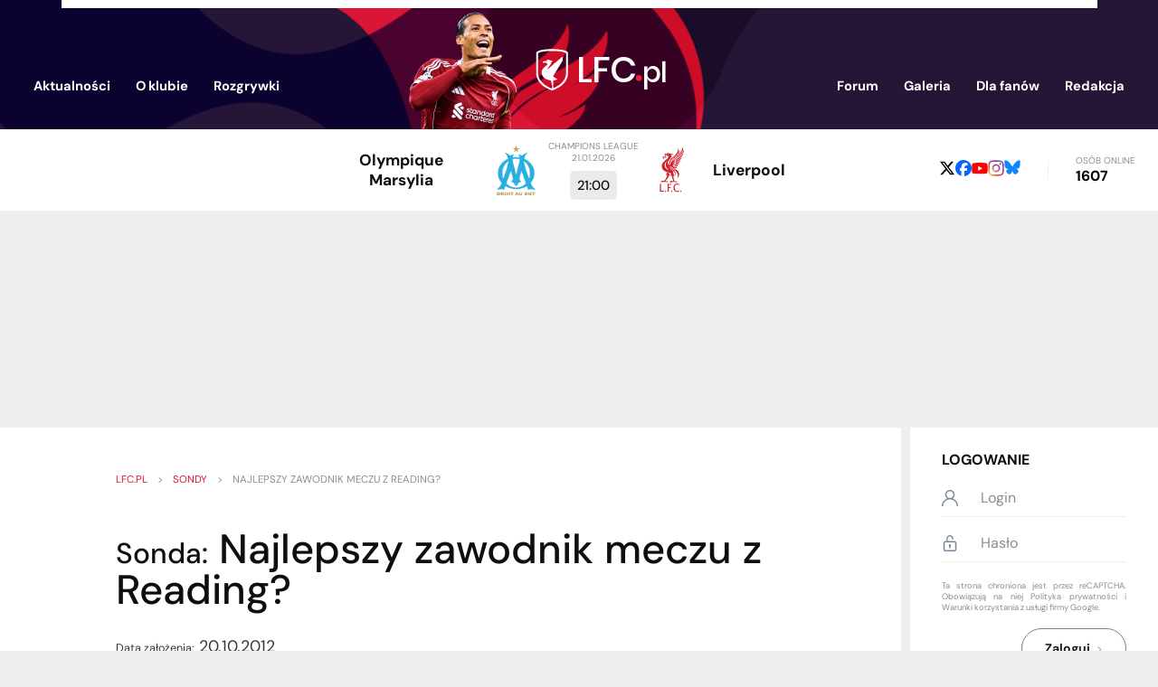

--- FILE ---
content_type: text/html; charset=UTF-8
request_url: https://www.lfc.pl/Sondy/67
body_size: 7506
content:
<!DOCTYPE html>
<html lang="pl">
    <head>
        <meta charset="utf-8">
        <meta name="viewport" content="width=device-width, initial-scale=1.0">

            <title>Sondy - Najlepszy zawodnik meczu z Reading?</title>

        <meta name="keywords" content="Liverpool, Liverpool FC, LFC, FC Liverpool, YNWA, The Reds, Anfield Road, Gerrard, Dalglish">
        <meta name="description" content="Wejdź i zobacz największy serwis Liverpool FC w Polsce! Znajdziesz tu wszystko, czego dusza kibica zapragnie. LFC.pl szybko stanie się Twoim nałogiem!">
        <meta name="Author" content="LFC.pl">
        <meta name="google-site-verification" content="giok5uJg-NDigDOYAmOOGsrU_TfZUN5aW9JqWizIIL0">

        
        <link rel="icon" media="(prefers-color-scheme:dark)" href="/img/icon64-dark.png" type="image/png" sizes="64x64">
        <link rel="icon" media="(prefers-color-scheme:light)" href="/img/icon64-light.png" type="image/png" sizes="64x64">
        <script src="https://unpkg.com/favicon-switcher@1.2.2/dist/index.js" crossorigin="anonymous" async defer fetchpriority="low"></script>

        <link rel="preconnect" href="https://fonts.gstatic.com" crossorigin>
        <style>
        /* https://fonts.googleapis.com/css?family=DM+Sans:400,500,700&display=fallback */
        @font-face {
            font-family: 'DM Sans';
            font-style: normal;
            font-weight: 400;
            font-display: fallback;
            src: url(https://fonts.gstatic.com/s/dmsans/v16/rP2Yp2ywxg089UriI5-g4vlH9VoD8Cmcqbu6-K6h9Q.woff2) format('woff2');
            unicode-range: U+0100-02BA, U+02BD-02C5, U+02C7-02CC, U+02CE-02D7, U+02DD-02FF, U+0304, U+0308, U+0329, U+1D00-1DBF, U+1E00-1E9F, U+1EF2-1EFF, U+2020, U+20A0-20AB, U+20AD-20C0, U+2113, U+2C60-2C7F, U+A720-A7FF;
        }
        @font-face {
            font-family: 'DM Sans';
            font-style: normal;
            font-weight: 400;
            font-display: fallback;
            src: url(https://fonts.gstatic.com/s/dmsans/v16/rP2Yp2ywxg089UriI5-g4vlH9VoD8Cmcqbu0-K4.woff2) format('woff2');
            unicode-range: U+0000-00FF, U+0131, U+0152-0153, U+02BB-02BC, U+02C6, U+02DA, U+02DC, U+0304, U+0308, U+0329, U+2000-206F, U+20AC, U+2122, U+2191, U+2193, U+2212, U+2215, U+FEFF, U+FFFD;
        }
        @font-face {
            font-family: 'DM Sans';
            font-style: normal;
            font-weight: 500;
            font-display: fallback;
            src: url(https://fonts.gstatic.com/s/dmsans/v16/rP2Yp2ywxg089UriI5-g4vlH9VoD8Cmcqbu6-K6h9Q.woff2) format('woff2');
            unicode-range: U+0100-02BA, U+02BD-02C5, U+02C7-02CC, U+02CE-02D7, U+02DD-02FF, U+0304, U+0308, U+0329, U+1D00-1DBF, U+1E00-1E9F, U+1EF2-1EFF, U+2020, U+20A0-20AB, U+20AD-20C0, U+2113, U+2C60-2C7F, U+A720-A7FF;
        }
        @font-face {
            font-family: 'DM Sans';
            font-style: normal;
            font-weight: 500;
            font-display: fallback;
            src: url(https://fonts.gstatic.com/s/dmsans/v16/rP2Yp2ywxg089UriI5-g4vlH9VoD8Cmcqbu0-K4.woff2) format('woff2');
            unicode-range: U+0000-00FF, U+0131, U+0152-0153, U+02BB-02BC, U+02C6, U+02DA, U+02DC, U+0304, U+0308, U+0329, U+2000-206F, U+20AC, U+2122, U+2191, U+2193, U+2212, U+2215, U+FEFF, U+FFFD;
        }
        @font-face {
            font-family: 'DM Sans';
            font-style: normal;
            font-weight: 700;
            font-display: fallback;
            src: url(https://fonts.gstatic.com/s/dmsans/v16/rP2Yp2ywxg089UriI5-g4vlH9VoD8Cmcqbu6-K6h9Q.woff2) format('woff2');
            unicode-range: U+0100-02BA, U+02BD-02C5, U+02C7-02CC, U+02CE-02D7, U+02DD-02FF, U+0304, U+0308, U+0329, U+1D00-1DBF, U+1E00-1E9F, U+1EF2-1EFF, U+2020, U+20A0-20AB, U+20AD-20C0, U+2113, U+2C60-2C7F, U+A720-A7FF;
        }
        @font-face {
            font-family: 'DM Sans';
            font-style: normal;
            font-weight: 700;
            font-display: fallback;
            src: url(https://fonts.gstatic.com/s/dmsans/v16/rP2Yp2ywxg089UriI5-g4vlH9VoD8Cmcqbu0-K4.woff2) format('woff2');
            unicode-range: U+0000-00FF, U+0131, U+0152-0153, U+02BB-02BC, U+02C6, U+02DA, U+02DC, U+0304, U+0308, U+0329, U+2000-206F, U+20AC, U+2122, U+2191, U+2193, U+2212, U+2215, U+FEFF, U+FFFD;
        }
        </style>

        
        <link rel="stylesheet" type="text/css" href="/css/styles.min.1766110152.css">

        <link rel="preload" fetchpriority="high" as="image" href="../img/header320.png" media="(max-width: 585px)">
        <link rel="preload" fetchpriority="high" as="image" href="../img/header.png" media="(min-width: 586px)">
        
        <script src="https://www.google.com/recaptcha/api.js?render=6LfSMtgUAAAAAJiWpWmgjFAbhJB8ojEqA1bqu7yp&hl=pl" defer></script>
<script>
    function grecaptcha_onsubmit(act) {
        var f = $("#" + act + "-form");
        f.submit(function(event) {
            event.preventDefault();
            grecaptcha.execute("6LfSMtgUAAAAAJiWpWmgjFAbhJB8ojEqA1bqu7yp", {action: act}).then(function(token) {
                $("#reCAPTCHA-" + act).val(token);
                f.off("submit").submit();
            });
        });
    }
</script>
        <script src="https://ajax.googleapis.com/ajax/libs/jquery/3.5.1/jquery.min.js" defer fetchpriority="high"></script>
        <script src="/js/app.min.1765842865.js" defer fetchpriority="high"></script>

                    <script async src="https://pagead2.googlesyndication.com/pagead/js/adsbygoogle.js?client=ca-pub-1455321920839466" crossorigin="anonymous"></script>
            </head>

    <body style="display: none">
        <header>
            <div class="box-centered">
                <div><!-- white rect --></div>

                <div id="mobile-menu">
                    <div class="button"><img src="/img/icons/mobile_menu.svg"></div>
                    <div id="mobile-menu-menu">
                        <div class="button"><img src="/img/icons/close.svg"></div>
                        <img id="mobile-menu-back" src="/img/icons/back.svg">

                        <div id="mobile-menu-content">
                            
                            <ul id="mobile-menu-ul" class="list-vertical">
                                                                    <li>
                                        <a href="/login">Logowanie</a>
                                    </li>
                                                                <li>
                                    <span>Aktualności<img src="/img/icons/arrow-right.svg"></span>
                                    <div class="submenu">
                                        <ul>
                                            <li><a href="/">Aktualności</a></li>
                                            <li><a href="/Archiwum">Archiwum</a></li>
                                            <li><a href="/Artykuly">Artykuły</a></li>
                                            <li><a href="/Sondy">Sondy</a></li>
                                        </ul>
                                    </div>
                                </li>
                                <li>
                                    <span>O klubie<img src="/img/icons/arrow-right.svg"></span>
                                    <div class="submenu">
                                        <ul>
                                            <li>
                                                <span>Drużyna<img src="/img/icons/arrow-right.svg"></span>
                                                <div class="submenu">
                                                    <ul>
                                                        <li><a href="/Kadra">Kadra</a></li>
                                                        <li><a href="/Strzelcy">Strzelcy</a></li>
                                                        <li><a href="/Kontuzje">Kontuzje</a></li>
                                                        <li><a href="/Transfery">Transfery</a></li>
                                                        <li><a href="/Sztab">Sztab szkoleniowy</a></li>
                                                        <li><a href="/u23">U-23</a></li>
                                                    </ul>
                                                </div>
                                            </li>
                                            <li>
                                                <span>Historia<img src="/img/icons/arrow-right.svg"></span>
                                                <div class="submenu">
                                                    <ul>
                                                        <li><a href="/Trofea">Trofea</a></li>
                                                        <li><a href="/Rekordy">Rekordy</a></li>
                                                        <li><a href="/Cytaty">Cytaty</a></li>
                                                        <li><a href="/100WaznychWspomnien">100 ważnych wspomnień</a></li>
                                                        <li><a href="/Heysel">Heysel</a></li>
                                                        <li><a href="/Hillsborough">Hillsborough</a></li>
                                                        <li><a href="/Historia">Historia</a></li>
                                                        <li><a href="/HistoriaHerbu">Historia herbu</a></li>
                                                        <li><a href="/HistoriaKoszulek">Historia koszulek</a></li>
                                                        <li><a href="/DerbyMerseyside">Derby Merseyside</a></li>
                                                    </ul>
                                                </div>
                                            </li>
                                            <li>
                                                <span>Postacie<img src="/img/icons/arrow-right.svg"></span>
                                                <div class="submenu">
                                                    <ul>
                                                        <li><a href="/Pilkarze">Piłkarze</a></li>
                                                        <li><a href="/Trenerzy">Trenerzy</a></li>
                                                        <li><a href="/Kapitanowie">Kapitanowie</a></li>
                                                        <li><a href="/BillShankly">Bill Shankly</a></li>
                                                        <li><a href="/BobPaisley">Bob Paisley</a></li>
                                                        <li><a href="/KennyDalglish">Kenny Dalglish</a></li>
                                                        <li><a href="/IanRush">Ian Rush</a></li>
                                                        <li><a href="/KevinKeegan">Kevin Keegan</a></li>
                                                        <li><a href="/RobbieFowler">Robbie Fowler</a></li>
                                                        <li><a href="/StevenGerrard">Steven Gerrard</a></li>
                                                        <li><a href="/JamieCarragher">Jamie Carragher</a></li>
                                                    </ul>
                                                </div>
                                            </li>
                                            <li>
                                                <span>Liverpool<img src="/img/icons/arrow-right.svg"></span>
                                                <div class="submenu">
                                                    <ul>
                                                        <li><a href="/Anfield">Anfield</a></li>
                                                        <li><a href="/Hymn">Hymn</a></li>
                                                        <li><a href="/TheKop">The Kop</a></li>
                                                        <li><a href="/Kirkby">Kirkby</a></li>
                                                        <li><a href="/Miasto">Miasto</a></li>
                                                        <li><a href="/Piesni">Pieśni</a></li>
                                                        <li><a href="/PrzykazaniaKibica">Przykazania kibica</a></li>
                                                        <li><a href="/Koszulki">Koszulki</a></li>
                                                        <li><a href="/Sponsorzy">Sponsorzy</a></li>
                                                        <li><a href="/Zarzad">Zarząd</a></li>
                                                    </ul>
                                                </div>
                                            </li>
                                        </ul>
                                    </div>
                                </li>
                                <li>
                                    <span>Rozgrywki<img src="/img/icons/arrow-right.svg"></span>
                                    <div class="submenu">
                                        <ul>
                                            <li><a href="/PremierLeague">Premier League</a></li>
                                            <li><a href="/ChampionsLeague">Champions League</a></li>
                                            <li><a href="/EuropaLeague">Europa League</a></li>
                                            <li><a href="/FACup">FA Cup</a></li>
                                            <li><a href="/LeagueCup">League Cup</a></li>
                                            <li><a href="/Terminarz">Terminarz</a></li>
                                        </ul>
                                    </div>
                                </li>
                                <li><a href="//discourse.lfc.pl">Forum</a></li>
                                <li><a href="/Galeria/Archiwum">Galeria</a></li>
                                <li>
                                    <span>Dla fanów<img src="/img/icons/arrow-right.svg"></span>
                                    <div class="submenu">
                                        <ul>
                                            <li><a href="/FantasyPL">Fantasy Premier League</a></li>
                                            <li><a href="/LigaTyperow">Liga Typerów</a></li>
                                            <li><a href="/Quiz">Quiz</a></li>
                                            <li><a href="/WyjazdNaAnfield">Wyjazd na Anfield</a></li>
                                            <li><a href="/ZlotyFanow">Zloty fanów</a></li>
                                        </ul>
                                    </div>
                                </li>
                                <li>
                                    <span>Redakcja<img src="/img/icons/arrow-right.svg"></span>
                                    <div class="submenu">
                                        <ul>
                                            <li><a href="/Redakcja">Redakcja</a></li>
                                            <li><a href="/Regulamin">Regulamin</a></li>
                                            <li><a href="/Reklama">Reklama</a></li>
                                            <li><a href="/Wspolpraca">Współpraca</a></li>
                                            <li><a href="/Kontakt">Kontakt</a></li>
                                        </ul>
                                    </div>
                                </li>
                            </ul>

                            <div class="social-media">
            <a href="https://x.com/LFC_pl"><img src="/img/icons/x.svg"></a>
                <a href="https://www.facebook.com/lfcplthereds"><img src="/img/icons/facebook.svg"></a>
        <a href="https://www.youtube.com/@LFCpl2004"><img src="/img/icons/youtube.svg"></a>
    <a href="https://www.instagram.com/lfc.pl_/"><img src="/img/icons/instagram.svg"></a>
    <a href="https://bsky.app/profile/lfc.pl"><img src="/img/icons/bsky.svg"></a>
</div>                        </div>
                    </div>
                </div>

                <a href="/"><img id="logo-player" src="/img/logo-virgil2.png"></a>
                <a href="/"><img id="logo-site" src="/img/logo.svg"></a>


                <ul class="header-menu">
                    <li>
                        <span><a href="/">Aktualności</a>
                            <div class="submenu">
                                <div class="arrow"></div>
                                <div class="content">
                                    <ul>
                                        <li><a href="/">Aktualności</a></li>
                                        <li><a href="/Archiwum">Archiwum</a></li>
                                        <li><a href="/Artykuly">Artykuły</a></li>
                                        <li><a href="/Sondy">Sondy</a></li>
                                    </ul>
                                </div>
                            </div>
                        </span>
                    </li>
                    <li>
                        <span>O klubie
                            <div class="submenu">
                                <div class="arrow"></div>
                                <div class="content">
                                    <table cellspacing=0 cellpadding=0>
                                        <tr>
                                            <th>Drużyna</th>
                                            <th>Historia</th>
                                            <th>Postacie</th>
                                            <th>Liverpool</th>
                                        </tr>
                                        <tr>
                                            <td>
                                                <ul>
                                                    <li><a href="/Kadra">Kadra</a></li>
                                                    <li><a href="/Strzelcy">Strzelcy</a></li>
                                                    <li><a href="/Kontuzje">Kontuzje</a></li>
                                                    <li><a href="/Transfery">Transfery</a></li>
                                                    <li><a href="/Sztab">Sztab szkoleniowy</a></li>
                                                    <li><a href="/u23">U-23</a></li>
                                                </ul>
                                            </td>
                                            <td>
                                                <ul>
                                                    <li><a href="/Trofea">Trofea</a></li>
                                                    <li><a href="/Rekordy">Rekordy</a></li>
                                                    <li><a href="/Cytaty">Cytaty</a></li>
                                                    <li><a href="/100WaznychWspomnien">100 ważnych wspomnień</a></li>
                                                    <li><a href="/Heysel">Heysel</a></li>
                                                    <li><a href="/Hillsborough">Hillsborough</a></li>
                                                    <li><a href="/Historia">Historia</a></li>
                                                    <li><a href="/HistoriaHerbu">Historia herbu</a></li>
                                                    <li><a href="/HistoriaKoszulek">Historia koszulek</a></li>
                                                    <li><a href="/DerbyMerseyside">Derby Merseyside</a></li>
                                                </ul>
                                            </td>
                                            <td>
                                                <ul>
                                                    <li><a href="/Pilkarze">Piłkarze</a></li>
                                                    <li><a href="/Trenerzy">Trenerzy</a></li>
                                                    <li><a href="/Kapitanowie">Kapitanowie</a></li>
                                                    <li><a href="/BillShankly">Bill Shankly</a></li>
                                                    <li><a href="/BobPaisley">Bob Paisley</a></li>
                                                    <li><a href="/KennyDalglish">Kenny Dalglish</a></li>
                                                    <li><a href="/IanRush">Ian Rush</a></li>
                                                    <li><a href="/KevinKeegan">Kevin Keegan</a></li>
                                                    <li><a href="/RobbieFowler">Robbie Fowler</a></li>
                                                    <li><a href="/StevenGerrard">Steven Gerrard</a></li>
                                                    <li><a href="/JamieCarragher">Jamie Carragher</a></li>
                                                </ul>
                                            </td>
                                            <td>
                                                <ul>
                                                    <li><a href="/Anfield">Anfield</a></li>
                                                    <li><a href="/Hymn">Hymn</a></li>
                                                    <li><a href="/TheKop">The Kop</a></li>
                                                    <li><a href="/Kirkby">Kirkby</a></li>
                                                    <li><a href="/Miasto">Miasto</a></li>
                                                    <li><a href="/Piesni">Pieśni</a></li>
                                                    <li><a href="/PrzykazaniaKibica">Przykazania kibica</a></li>
                                                    <li><a href="/Koszulki">Koszulki</a></li>
                                                    <li><a href="/Sponsorzy">Sponsorzy</a></li>
                                                    <li><a href="/Zarzad">Zarząd</a></li>
                                                </ul>
                                            </td>
                                        </tr>
                                    </table>
                                </div>
                            </div>
                        </span>
                    </li>
                    <li>
                        <span>Rozgrywki
                            <div class="submenu">
                                <div class="arrow"></div>
                                <div class="content">
                                    <ul>
                                        <li><a href="/PremierLeague">Premier League</a></li>
                                        <li><a href="/ChampionsLeague">Champions League</a></li>
                                        <li><a href="/EuropaLeague">Europa League</a></li>
                                        <li><a href="/FACup">FA Cup</a></li>
                                        <li><a href="/LeagueCup">League Cup</a></li>
                                        <li><a href="/Terminarz">Terminarz</a></li>
                                    </ul>
                                </div>
                            </div>
                        </span>
                    </li>
                </ul>
                <ul class="header-menu">
                    <li><a href="//discourse.lfc.pl">Forum</a></li>
                    <li><a href="/Galeria/Archiwum">Galeria</a></li>
                    <li>
                        <span>Dla fanów
                            <div class="submenu">
                                <div class="arrow"></div>
                                <div class="content">
                                    <ul>
                                        <li><a href="/FantasyPL">Fantasy Premier League</a></li>
                                        <li><a href="/LigaTyperow">Liga Typerów</a></li>
                                        <li><a href="/Quiz">Quiz</a></li>
                                        <li><a href="/WyjazdNaAnfield">Wyjazd na Anfield</a></li>
                                        <li><a href="/ZlotyFanow">Zloty fanów</a></li>
                                    </ul>
                                </div>
                            </div>
                        </span>
                    </li>
                    <li>
                        <span>Redakcja
                            <div class="submenu">
                                <div class="arrow"></div>
                                <div class="content">
                                    <ul>
                                        <li><a href="/Redakcja">Redakcja</a></li>
                                        <li><a href="/Regulamin">Regulamin</a></li>
                                        <li><a href="/Reklama">Reklama</a></li>
                                        <li><a href="/Wspolpraca">Współpraca</a></li>
                                        <li><a href="/Kontakt">Kontakt</a></li>
                                    </ul>
                                </div>
                            </div>
                        </span>
                    </li>
                </ul>

            </div>
        </header>


                    <div class="container-main" id="below-header">
                
<ul id="commercials"></ul>


<div id="next-game">
    <div class="home">
        <img src="/images/opponents/Olympique Marseille.svg?m=1594665513" alt="MAR">
        <div class="game-team">Olympique Marsylia</div>
    </div>
    <div>
        <div class="game-datetime">
            Champions League            <br>
            21.01.2026        </div>
        <div class="game-result">
            21:00        </div>
    </div>
    <div class="away">
        <img src="/images/opponents/Liverpool_Crest_2024.svg?m=1727351191" alt="LIV">
        <div class="game-team">Liverpool</div>
    </div>
</div>
<div id="online-and-social">
    <div class="social-media">
            <a href="https://x.com/LFC_pl"><img src="/img/icons/x-b.svg"></a>
                <a href="https://www.facebook.com/lfcplthereds"><img src="/img/icons/facebook.svg"></a>
        <a href="https://www.youtube.com/@LFCpl2004"><img src="/img/icons/youtube.svg"></a>
    <a href="https://www.instagram.com/lfc.pl_/"><img src="/img/icons/instagram.svg"></a>
    <a href="https://bsky.app/profile/lfc.pl"><img src="/img/icons/bsky.svg"></a>
</div>    <span class="separator">&nbsp;</span>
    <div>
        <span id="online-label">Osób online</span>
        <span id="online-count">1607</span>
    </div>
</div>            </div>
                    <div id="ad-below-header-mobile" class="ad-pc show-on-screen-mobile">
                <ins class="adsbygoogle"
     style="display:inline-block;width:336px;height:280px"
     data-ad-client="ca-pub-1455321920839466"
     data-ad-slot="4860309979"></ins>
<script>
     (adsbygoogle = window.adsbygoogle || []).push({});
</script>            </div>
            <div id="ad-below-header-desktop" class="ad-pc show-on-screen-desktop">
                <ins class="adsbygoogle"
     style="display:inline-block;width:750px;height:200px"
     data-ad-client="ca-pub-1455321920839466"
     data-ad-slot="3317215902"></ins>
<script>
     (adsbygoogle = window.adsbygoogle || []).push({});
</script>            </div>
        

        <div class="container-main" id="page-content">
            <main id="not-a-main-page">
                <div id="page">
    
<nav class="breadcrumbs">
    <ol>
    <li><a href="/">lfc.pl</a></li>
    >
    <li><a href="/Sondy">Sondy</a></li>
    >
    <li><span>Najlepszy zawodnik meczu z Reading?</span></li>

    </ol>
</nav>
    <h1><span class="smaller">Sonda:</span> Najlepszy zawodnik meczu z Reading?</h1>
<ul class="list-vertical">
    <li><span class="smaller">Data założenia:</span> 20.10.2012</li>
    <li><span class="smaller">Oddanych głosów:</span> 216</li>
</ul>

<table class="table first-col-num col-2-align-left" cellspacing=0 cellpadding=0>
    <tr>
        <th></th>
        <th></th>
        <th>Głosów</th>
        <th>% głosów</th>
    </tr>

            <tr>
            <td>1</td>
            <td>Sterling</td>
            <td>89</td>
            <td>41.2</td>
        </tr>
            <tr>
            <td>2</td>
            <td>Jones</td>
            <td>52</td>
            <td>24.07</td>
        </tr>
            <tr>
            <td>3</td>
            <td>Johnson</td>
            <td>36</td>
            <td>16.67</td>
        </tr>
            <tr>
            <td>4</td>
            <td>Suarez</td>
            <td>14</td>
            <td>6.48</td>
        </tr>
            <tr>
            <td>5</td>
            <td>Suso</td>
            <td>6</td>
            <td>2.78</td>
        </tr>
            <tr>
            <td>6</td>
            <td>Gerrard</td>
            <td>5</td>
            <td>2.31</td>
        </tr>
            <tr>
            <td>7</td>
            <td>Allen</td>
            <td>5</td>
            <td>2.31</td>
        </tr>
            <tr>
            <td>8</td>
            <td>Agger</td>
            <td>3</td>
            <td>1.39</td>
        </tr>
            <tr>
            <td>9</td>
            <td>Wisdom</td>
            <td>2</td>
            <td>0.93</td>
        </tr>
            <tr>
            <td>10</td>
            <td>Henderson</td>
            <td>1</td>
            <td>0.46</td>
        </tr>
            <tr>
            <td>11</td>
            <td>Enrique</td>
            <td>1</td>
            <td>0.46</td>
        </tr>
            <tr>
            <td>12</td>
            <td>Sahin</td>
            <td>1</td>
            <td>0.46</td>
        </tr>
            <tr>
            <td>13</td>
            <td>Skrtel</td>
            <td>1</td>
            <td>0.46</td>
        </tr>
            <tr>
            <td>14</td>
            <td>Shelvey</td>
            <td>0</td>
            <td>0</td>
        </tr>
    </table></div>            </main>


                            <aside id="column-right">
                                            <div class="user-panel">

                            <div class="user-not-logged-in">
    <div class="title">Logowanie</div>

    <form method="post" id="session-form">
        <input type="hidden" name="id" value="login" />
        <div class="horizontal">
            <img src="/img/icons/user.svg">
            <input type="text" name="username" maxlength="25" placeholder="Login" />        </div>
        
        <div class="horizontal">
            <img src="/img/icons/unlock.svg">
            <input type="password" name="password" maxlength="20" placeholder="Hasło" />        </div>
        
        <script>
document.addEventListener('DOMContentLoaded', () => grecaptcha.ready(grecaptcha_onsubmit("session")));
</script>
<input type="hidden" name="g-recaptcha-response" id="reCAPTCHA-session">
<div class="grecaptcha-tos">
    Ta strona chroniona jest przez reCAPTCHA. Obowiązują na niej
    <a href="https://policies.google.com/privacy">Polityka prywatności</a> i
    <a href="https://policies.google.com/terms">Warunki korzystania z usługi</a> firmy Google.
</div>        
        <button class="button-re alt">Zaloguj<img src="/img/icons/arrow-right-b.svg"></button>
    </form>

    <ul>
        <li><a href="/register">Rejestracja</a></li>
        <li><a href="/register/resetPassword">Resetowanie hasła</a></li>
    </ul>
</div>                        </div>
                    
                    
<div id="col-right-x" class="show-on-screen-desktop">
    
<div id="ad-below-user-panel-desktop" class="box show-on-screen-desktop">
    <a href="https://www.iparts.pl" target="_blank"><img src="/img/ads/iparts_2.png" alt="części samochodowe online - iParts.pl"></a>
    </div>


<div id="last-game-schedule">
    <div id="last-game-schedule-menu">
        <span class="item selected" data-link="last-game">Ostatni mecz</span>
        <span class="separator">&nbsp;</span>
        <span class="item" data-link="schedule">Terminarz</span>
    </div>

    <div id="last-game" class="content">
        
            <div class="game-datetime">
                Premier League,
                17.01.2026                16:00            </div>

            <table cellspacing=0 cellpadding=0>
                <tr>
                    <td class="last-game-team-name">
                        <span>Liverpool</span>
                        <span>Liverpool</span>
                    </td>
                    <td>1</td>
                    <td rowspan=2>
                        <img class="lazy-image" data-src="/images/opponents/BurnleyFC_2023.svg?m=1757714520" alt="BUR">
                    </td>
                </tr>
                <tr>
                    <td class="last-game-team-name">
                        <span>Burnley</span>
                        <span>Burnley</span>
                    </td>
                    <td>1</td>
                </tr>
            </table>

            <p>Liverpool po raz kolejny w tym sezonie rozczarował na Anfield swoich kibiców, remisując z 19. w tabeli Burnley.</p>

            <a href="/Terminarz/1817" class="button-re alt centered">Więcej<img src="/img/icons/arrow-right-b.svg"></a>

            </div>

    <div id="schedule" class="content">
                    <table cellspacing=0 cellpadding=0>
                                    <tr>
                        <td>04.01.2026</td>
                        <td><img class="lazy-image" data-src="/images/opponents/Fulham.svg?m=1594424772" alt="FUL"></td>
                        <td>FUL</td>
                        <td>(W)</td>
                        <td>
                                                    <a href="/Terminarz/1815">2&nbsp;:&nbsp;2</a>
                                                </td>
                    </tr>
                                    <tr>
                        <td>08.01.2026</td>
                        <td><img class="lazy-image" data-src="/images/opponents/Arsenal.svg?m=1594420326" alt="ARS"></td>
                        <td>ARS</td>
                        <td>(W)</td>
                        <td>
                                                    <a href="/Terminarz/1816">0&nbsp;:&nbsp;0</a>
                                                </td>
                    </tr>
                                    <tr>
                        <td>12.01.2026</td>
                        <td><img class="lazy-image" data-src="/images/opponents/Barnsley.svg?m=1594504750" alt="BAR"></td>
                        <td>BAR</td>
                        <td>(D)</td>
                        <td>
                                                    <a href="/Terminarz/1897">4&nbsp;:&nbsp;1</a>
                                                </td>
                    </tr>
                                    <tr>
                        <td>17.01.2026</td>
                        <td><img class="lazy-image" data-src="/images/opponents/BurnleyFC_2023.svg?m=1757714520" alt="BUR"></td>
                        <td>BUR</td>
                        <td>(D)</td>
                        <td>
                                                    <a href="/Terminarz/1817">1&nbsp;:&nbsp;1</a>
                                                </td>
                    </tr>
                                    <tr>
                        <td>21.01.2026</td>
                        <td><img class="lazy-image" data-src="/images/opponents/Olympique Marseille.svg?m=1594665513" alt="MAR"></td>
                        <td>MAR</td>
                        <td>(W)</td>
                        <td>
                        21:00                         </td>
                    </tr>
                                    <tr>
                        <td>24.01.2026</td>
                        <td><img class="lazy-image" data-src="/images/opponents/Bournemouth 2013.svg?m=1594416041" alt="BOU"></td>
                        <td>BOU</td>
                        <td>(W)</td>
                        <td>
                        18:30                         </td>
                    </tr>
                                    <tr>
                        <td>28.01.2026</td>
                        <td><img class="lazy-image" data-src="/images/opponents/Qarabağ.svg?m=1756572640" alt="QAR"></td>
                        <td>QAR</td>
                        <td>(D)</td>
                        <td>
                        21:00                         </td>
                    </tr>
                                    <tr>
                        <td>31.01.2026</td>
                        <td><img class="lazy-image" data-src="/images/opponents/Newcastle United.svg?m=1594420505" alt="NEW"></td>
                        <td>NEW</td>
                        <td>(D)</td>
                        <td>
                        21:00                         </td>
                    </tr>
                            </table>
            <a href="/Terminarz" class="button-re alt centered">Terminarz<img src="/img/icons/arrow-right-b.svg"></a>
            </div>
</div>

<div id="ad-below-last-game-desktop" class="box show-on-screen-desktop">
    </div>
    <div id="ad-above-top-scorers-desktop" class="box ad-pc show-on-screen-desktop">
        <ins class="adsbygoogle"
     style="display:inline-block;width:160px;height:600px"
     data-ad-client="ca-pub-1455321920839466"
     data-ad-slot="4969246913"></ins>
<script>
     (adsbygoogle = window.adsbygoogle || []).push({});
</script>    </div>

<div id="table-top-scorers">
    <div id="table-top-scorers-menu">
        <span class="item selected" data-link="league-table">Tabela</span>
                    <span class="item" data-link="top-scorers">Strzelcy</span>
            </div>

    
<div id="league-table" class="content" data-short="1">
    <table cellspacing=0 cellpadding=0>
                    <tr>
                <td>1</td>
                <td><img class="lazy-image" data-src="/images/opponents/Arsenal.svg?m=1594420326" alt="ARS"></td>
                <td>ARS</td>
                <td>22</td>
                <td>50</td>
            </tr>
                    <tr>
                <td>2</td>
                <td><img class="lazy-image" data-src="/images/opponents/Manchester City 2016.svg?m=1594417539" alt="MCI"></td>
                <td>MCI</td>
                <td>22</td>
                <td>43</td>
            </tr>
                    <tr>
                <td>3</td>
                <td><img class="lazy-image" data-src="/images/opponents/Aston Villa 2024.svg?m=1719705371" alt="AVL"></td>
                <td>AVL</td>
                <td>22</td>
                <td>43</td>
            </tr>
                    <tr>
                <td>4</td>
                <td><img class="lazy-image" data-src="/images/opponents/Liverpool_Crest_2024.svg?m=1727351191" alt="LIV"></td>
                <td>LIV</td>
                <td>22</td>
                <td>36</td>
            </tr>
                    <tr>
                <td>5</td>
                <td><img class="lazy-image" data-src="/images/opponents/Manchester United.svg?m=1594421973" alt="MUN"></td>
                <td>MUN</td>
                <td>22</td>
                <td>35</td>
            </tr>
                    <tr>
                <td>6</td>
                <td><img class="lazy-image" data-src="/images/opponents/Chelsea 2005.svg?m=1594420065" alt="CHE"></td>
                <td>CHE</td>
                <td>22</td>
                <td>34</td>
            </tr>
                    <tr>
                <td>7</td>
                <td><img class="lazy-image" data-src="/images/opponents/Brentford.svg?m=1622397403" alt="BRE"></td>
                <td>BRE</td>
                <td>22</td>
                <td>33</td>
            </tr>
                    <tr>
                <td>8</td>
                <td><img class="lazy-image" data-src="/images/opponents/Newcastle United.svg?m=1594420505" alt="NEW"></td>
                <td>NEW</td>
                <td>22</td>
                <td>33</td>
            </tr>
                    <tr>
                <td>9</td>
                <td><img class="lazy-image" data-src="/images/opponents/Sunderland.svg?m=1594424730" alt="SUN"></td>
                <td>SUN</td>
                <td>22</td>
                <td>33</td>
            </tr>
                    <tr>
                <td>10</td>
                <td><img class="lazy-image" data-src="/images/opponents/Everton 2014.svg?m=1594414506" alt="EVE"></td>
                <td>EVE</td>
                <td>22</td>
                <td>32</td>
            </tr>
                    <tr>
                <td>11</td>
                <td><img class="lazy-image" data-src="/images/opponents/Fulham.svg?m=1594424772" alt="FUL"></td>
                <td>FUL</td>
                <td>22</td>
                <td>31</td>
            </tr>
                    <tr>
                <td>12</td>
                <td><img class="lazy-image" data-src="/images/opponents/Brighton and Hove Albion.svg?m=1594423938" alt="BHA"></td>
                <td>BHA</td>
                <td>21</td>
                <td>29</td>
            </tr>
                    <tr>
                <td>13</td>
                <td><img class="lazy-image" data-src="/images/opponents/Crystal Palace 2013.svg?m=1594415166" alt="CRY"></td>
                <td>CRY</td>
                <td>22</td>
                <td>28</td>
            </tr>
                    <tr>
                <td>14</td>
                <td><img class="lazy-image" data-src="/images/opponents/Tottenham Hotspur.svg?m=1594474522" alt="TOT"></td>
                <td>TOT</td>
                <td>22</td>
                <td>27</td>
            </tr>
                    <tr>
                <td>15</td>
                <td><img class="lazy-image" data-src="/images/opponents/Bournemouth 2013.svg?m=1594416041" alt="BOU"></td>
                <td>BOU</td>
                <td>21</td>
                <td>26</td>
            </tr>
                    <tr>
                <td>16</td>
                <td><img class="lazy-image" data-src="/images/opponents/Leeds United.svg?m=1594422311" alt="LEE"></td>
                <td>LEE</td>
                <td>22</td>
                <td>25</td>
            </tr>
                    <tr>
                <td>17</td>
                <td><img class="lazy-image" data-src="/images/opponents/Nott'm Forest.svg?m=1646693379" alt="FOR"></td>
                <td>FOR</td>
                <td>22</td>
                <td>22</td>
            </tr>
                    <tr>
                <td>18</td>
                <td><img class="lazy-image" data-src="/images/opponents/West Ham United 2016.svg?m=1594414589" alt="WHU"></td>
                <td>WHU</td>
                <td>22</td>
                <td>17</td>
            </tr>
                    <tr>
                <td>19</td>
                <td><img class="lazy-image" data-src="/images/opponents/BurnleyFC_2023.svg?m=1757714520" alt="BUR"></td>
                <td>BUR</td>
                <td>22</td>
                <td>14</td>
            </tr>
                    <tr>
                <td>20</td>
                <td><img class="lazy-image" data-src="/images/opponents/Wolverhampton Wanderers.svg?m=1594475711" alt="WOL"></td>
                <td>WOL</td>
                <td>22</td>
                <td>8</td>
            </tr>
            </table>

    <div class="more"><img src="/img/icons/arrow-down.svg"></div>

    <a href="/PremierLeague" class="button-re alt centered">Więcej<img src="/img/icons/arrow-right-b.svg"></a>
</div>
    
<div id="top-scorers" class="content">
    <table cellspacing=0 cellpadding=0>
                    <tr>
                <td>1</td>
                <td>Hugo Ekitiké</td>
                <td>12</td>
            </tr>
                    <tr>
                <td>2</td>
                <td>Cody Gakpo</td>
                <td>6</td>
            </tr>
                    <tr>
                <td>3</td>
                <td>Dominik Szoboszlai</td>
                <td>6</td>
            </tr>
                    <tr>
                <td>4</td>
                <td>Mohamed Salah</td>
                <td>5</td>
            </tr>
                    <tr>
                <td>5</td>
                <td>Ryan Gravenberch</td>
                <td>4</td>
            </tr>
                    <tr>
                <td>6</td>
                <td>Florian Wirtz</td>
                <td>4</td>
            </tr>
            </table>

    <a href="/Strzelcy" class="button-re alt centered">Więcej<img src="/img/icons/arrow-right-b.svg"></a>
</div></div>

    <div class="box social">
        <div id="facebook-widget-lazy" data-nonce="hBvGtaIR">
    <div class="fb-page"
         data-href="https://www.facebook.com/lfcplthereds/"
         data-tabs="timeline"
         data-height="500"
         data-width="400"
         data-small-header="true"
         data-adapt-container-width="true"
         data-hide-cover="false"
         data-show-facepile="false">
        <p style="text-align: center" class="fb-xfbml-parse-ignore">Ładowanie Facebooka...</p>
    </div>
</div>
<script src="/js/app-fb_widget.min.1765842864.js" defer fetchpriority="low"></script>    </div>

    <div class="box social">
        <div id="x-widget-lazy"
     data-tweet-source="https://x.com/LFC_pl"
     data-lang="pl"
     data-height="400"
     data-chrome="nofooter"
     data-dnt="true">
    <p style="text-align: center">Ładowanie X'a...</p>
</div>
<script src="/js/app-x_widget.min.1765842865.js" defer fetchpriority="low"></script>    </div>
</div>                </aside>
                    </div>


        

        <div id="pre-footer">
            <div class="box-centered">
                <a href="/"><img id="logo-site-footer" src="/img/logo.svg"></a>

                <div class="links">
                    <ul>
                        <li><a href="/">Aktualności</a></li>
                        <li><a href="/Artykuly">Artykuły</a></li>
                        <li><a href="/Terminarz">Terminarz</a></li>
                        <li><a href="/Archiwum">Archiwum</a></li>
                    </ul>
                    <ul>
                        <li><a href="/Galeria/Archiwum">Galeria</a></li>
                        <li><a href="//discourse.lfc.pl">Forum</a></li>
                    </ul>
                    <ul>
                        <li><a href="/Redakcja">Redakcja</a></li>
                        <li><a href="/Wspolpraca">Współpraca</a></li>
                        <li><a href="/Reklama">Reklama</a></li>
                        <li><a href="/Kontakt">Kontakt</a></li>
                        <li><a href="/polityka-prywatnosci">Polityka prywatności</a></li>
                    </ul>
                </div>

                <div class="social-media">
            <a href="https://x.com/LFC_pl"><img src="/img/icons/x.svg"></a>
                <a href="https://www.facebook.com/lfcplthereds"><img src="/img/icons/facebook.svg"></a>
        <a href="https://www.youtube.com/@LFCpl2004"><img src="/img/icons/youtube.svg"></a>
    <a href="https://www.instagram.com/lfc.pl_/"><img src="/img/icons/instagram.svg"></a>
    <a href="https://bsky.app/profile/lfc.pl"><img src="/img/icons/bsky.svg"></a>
</div>            </div>
        </div>

        <footer>
            <div class="box-centered">
                <div id="copyright">
                                            <img src="/img/icons/lock.png">Secured with SSL<span class="separator"></span>
                                        © 2004-2026 LFC.pl
                </div>
                <div id="designed-by">
                    <span>Website by </span><a href="https://dribbble.com/matjakubowski">Okayitsokay.com</a>
                </div>
            </div>
        </footer>


        <script async src="https://www.googletagmanager.com/gtag/js?id=G-L1K6EHWYVR"></script>
<script>
    window.dataLayer = window.dataLayer || [];
    function gtag(){dataLayer.push(arguments);}
    gtag('js', new Date());

    gtag('config', 'G-L1K6EHWYVR');
</script>
    <script defer src="https://static.cloudflareinsights.com/beacon.min.js/vcd15cbe7772f49c399c6a5babf22c1241717689176015" integrity="sha512-ZpsOmlRQV6y907TI0dKBHq9Md29nnaEIPlkf84rnaERnq6zvWvPUqr2ft8M1aS28oN72PdrCzSjY4U6VaAw1EQ==" data-cf-beacon='{"version":"2024.11.0","token":"2e04052221424a6fa940da4bb39a1d0c","r":1,"server_timing":{"name":{"cfCacheStatus":true,"cfEdge":true,"cfExtPri":true,"cfL4":true,"cfOrigin":true,"cfSpeedBrain":true},"location_startswith":null}}' crossorigin="anonymous"></script>
</body>
</html>

--- FILE ---
content_type: text/html; charset=utf-8
request_url: https://www.google.com/recaptcha/api2/anchor?ar=1&k=6LfSMtgUAAAAAJiWpWmgjFAbhJB8ojEqA1bqu7yp&co=aHR0cHM6Ly93d3cubGZjLnBsOjQ0Mw..&hl=pl&v=PoyoqOPhxBO7pBk68S4YbpHZ&size=invisible&anchor-ms=20000&execute-ms=30000&cb=y48c5r6nhm5e
body_size: 49047
content:
<!DOCTYPE HTML><html dir="ltr" lang="pl"><head><meta http-equiv="Content-Type" content="text/html; charset=UTF-8">
<meta http-equiv="X-UA-Compatible" content="IE=edge">
<title>reCAPTCHA</title>
<style type="text/css">
/* cyrillic-ext */
@font-face {
  font-family: 'Roboto';
  font-style: normal;
  font-weight: 400;
  font-stretch: 100%;
  src: url(//fonts.gstatic.com/s/roboto/v48/KFO7CnqEu92Fr1ME7kSn66aGLdTylUAMa3GUBHMdazTgWw.woff2) format('woff2');
  unicode-range: U+0460-052F, U+1C80-1C8A, U+20B4, U+2DE0-2DFF, U+A640-A69F, U+FE2E-FE2F;
}
/* cyrillic */
@font-face {
  font-family: 'Roboto';
  font-style: normal;
  font-weight: 400;
  font-stretch: 100%;
  src: url(//fonts.gstatic.com/s/roboto/v48/KFO7CnqEu92Fr1ME7kSn66aGLdTylUAMa3iUBHMdazTgWw.woff2) format('woff2');
  unicode-range: U+0301, U+0400-045F, U+0490-0491, U+04B0-04B1, U+2116;
}
/* greek-ext */
@font-face {
  font-family: 'Roboto';
  font-style: normal;
  font-weight: 400;
  font-stretch: 100%;
  src: url(//fonts.gstatic.com/s/roboto/v48/KFO7CnqEu92Fr1ME7kSn66aGLdTylUAMa3CUBHMdazTgWw.woff2) format('woff2');
  unicode-range: U+1F00-1FFF;
}
/* greek */
@font-face {
  font-family: 'Roboto';
  font-style: normal;
  font-weight: 400;
  font-stretch: 100%;
  src: url(//fonts.gstatic.com/s/roboto/v48/KFO7CnqEu92Fr1ME7kSn66aGLdTylUAMa3-UBHMdazTgWw.woff2) format('woff2');
  unicode-range: U+0370-0377, U+037A-037F, U+0384-038A, U+038C, U+038E-03A1, U+03A3-03FF;
}
/* math */
@font-face {
  font-family: 'Roboto';
  font-style: normal;
  font-weight: 400;
  font-stretch: 100%;
  src: url(//fonts.gstatic.com/s/roboto/v48/KFO7CnqEu92Fr1ME7kSn66aGLdTylUAMawCUBHMdazTgWw.woff2) format('woff2');
  unicode-range: U+0302-0303, U+0305, U+0307-0308, U+0310, U+0312, U+0315, U+031A, U+0326-0327, U+032C, U+032F-0330, U+0332-0333, U+0338, U+033A, U+0346, U+034D, U+0391-03A1, U+03A3-03A9, U+03B1-03C9, U+03D1, U+03D5-03D6, U+03F0-03F1, U+03F4-03F5, U+2016-2017, U+2034-2038, U+203C, U+2040, U+2043, U+2047, U+2050, U+2057, U+205F, U+2070-2071, U+2074-208E, U+2090-209C, U+20D0-20DC, U+20E1, U+20E5-20EF, U+2100-2112, U+2114-2115, U+2117-2121, U+2123-214F, U+2190, U+2192, U+2194-21AE, U+21B0-21E5, U+21F1-21F2, U+21F4-2211, U+2213-2214, U+2216-22FF, U+2308-230B, U+2310, U+2319, U+231C-2321, U+2336-237A, U+237C, U+2395, U+239B-23B7, U+23D0, U+23DC-23E1, U+2474-2475, U+25AF, U+25B3, U+25B7, U+25BD, U+25C1, U+25CA, U+25CC, U+25FB, U+266D-266F, U+27C0-27FF, U+2900-2AFF, U+2B0E-2B11, U+2B30-2B4C, U+2BFE, U+3030, U+FF5B, U+FF5D, U+1D400-1D7FF, U+1EE00-1EEFF;
}
/* symbols */
@font-face {
  font-family: 'Roboto';
  font-style: normal;
  font-weight: 400;
  font-stretch: 100%;
  src: url(//fonts.gstatic.com/s/roboto/v48/KFO7CnqEu92Fr1ME7kSn66aGLdTylUAMaxKUBHMdazTgWw.woff2) format('woff2');
  unicode-range: U+0001-000C, U+000E-001F, U+007F-009F, U+20DD-20E0, U+20E2-20E4, U+2150-218F, U+2190, U+2192, U+2194-2199, U+21AF, U+21E6-21F0, U+21F3, U+2218-2219, U+2299, U+22C4-22C6, U+2300-243F, U+2440-244A, U+2460-24FF, U+25A0-27BF, U+2800-28FF, U+2921-2922, U+2981, U+29BF, U+29EB, U+2B00-2BFF, U+4DC0-4DFF, U+FFF9-FFFB, U+10140-1018E, U+10190-1019C, U+101A0, U+101D0-101FD, U+102E0-102FB, U+10E60-10E7E, U+1D2C0-1D2D3, U+1D2E0-1D37F, U+1F000-1F0FF, U+1F100-1F1AD, U+1F1E6-1F1FF, U+1F30D-1F30F, U+1F315, U+1F31C, U+1F31E, U+1F320-1F32C, U+1F336, U+1F378, U+1F37D, U+1F382, U+1F393-1F39F, U+1F3A7-1F3A8, U+1F3AC-1F3AF, U+1F3C2, U+1F3C4-1F3C6, U+1F3CA-1F3CE, U+1F3D4-1F3E0, U+1F3ED, U+1F3F1-1F3F3, U+1F3F5-1F3F7, U+1F408, U+1F415, U+1F41F, U+1F426, U+1F43F, U+1F441-1F442, U+1F444, U+1F446-1F449, U+1F44C-1F44E, U+1F453, U+1F46A, U+1F47D, U+1F4A3, U+1F4B0, U+1F4B3, U+1F4B9, U+1F4BB, U+1F4BF, U+1F4C8-1F4CB, U+1F4D6, U+1F4DA, U+1F4DF, U+1F4E3-1F4E6, U+1F4EA-1F4ED, U+1F4F7, U+1F4F9-1F4FB, U+1F4FD-1F4FE, U+1F503, U+1F507-1F50B, U+1F50D, U+1F512-1F513, U+1F53E-1F54A, U+1F54F-1F5FA, U+1F610, U+1F650-1F67F, U+1F687, U+1F68D, U+1F691, U+1F694, U+1F698, U+1F6AD, U+1F6B2, U+1F6B9-1F6BA, U+1F6BC, U+1F6C6-1F6CF, U+1F6D3-1F6D7, U+1F6E0-1F6EA, U+1F6F0-1F6F3, U+1F6F7-1F6FC, U+1F700-1F7FF, U+1F800-1F80B, U+1F810-1F847, U+1F850-1F859, U+1F860-1F887, U+1F890-1F8AD, U+1F8B0-1F8BB, U+1F8C0-1F8C1, U+1F900-1F90B, U+1F93B, U+1F946, U+1F984, U+1F996, U+1F9E9, U+1FA00-1FA6F, U+1FA70-1FA7C, U+1FA80-1FA89, U+1FA8F-1FAC6, U+1FACE-1FADC, U+1FADF-1FAE9, U+1FAF0-1FAF8, U+1FB00-1FBFF;
}
/* vietnamese */
@font-face {
  font-family: 'Roboto';
  font-style: normal;
  font-weight: 400;
  font-stretch: 100%;
  src: url(//fonts.gstatic.com/s/roboto/v48/KFO7CnqEu92Fr1ME7kSn66aGLdTylUAMa3OUBHMdazTgWw.woff2) format('woff2');
  unicode-range: U+0102-0103, U+0110-0111, U+0128-0129, U+0168-0169, U+01A0-01A1, U+01AF-01B0, U+0300-0301, U+0303-0304, U+0308-0309, U+0323, U+0329, U+1EA0-1EF9, U+20AB;
}
/* latin-ext */
@font-face {
  font-family: 'Roboto';
  font-style: normal;
  font-weight: 400;
  font-stretch: 100%;
  src: url(//fonts.gstatic.com/s/roboto/v48/KFO7CnqEu92Fr1ME7kSn66aGLdTylUAMa3KUBHMdazTgWw.woff2) format('woff2');
  unicode-range: U+0100-02BA, U+02BD-02C5, U+02C7-02CC, U+02CE-02D7, U+02DD-02FF, U+0304, U+0308, U+0329, U+1D00-1DBF, U+1E00-1E9F, U+1EF2-1EFF, U+2020, U+20A0-20AB, U+20AD-20C0, U+2113, U+2C60-2C7F, U+A720-A7FF;
}
/* latin */
@font-face {
  font-family: 'Roboto';
  font-style: normal;
  font-weight: 400;
  font-stretch: 100%;
  src: url(//fonts.gstatic.com/s/roboto/v48/KFO7CnqEu92Fr1ME7kSn66aGLdTylUAMa3yUBHMdazQ.woff2) format('woff2');
  unicode-range: U+0000-00FF, U+0131, U+0152-0153, U+02BB-02BC, U+02C6, U+02DA, U+02DC, U+0304, U+0308, U+0329, U+2000-206F, U+20AC, U+2122, U+2191, U+2193, U+2212, U+2215, U+FEFF, U+FFFD;
}
/* cyrillic-ext */
@font-face {
  font-family: 'Roboto';
  font-style: normal;
  font-weight: 500;
  font-stretch: 100%;
  src: url(//fonts.gstatic.com/s/roboto/v48/KFO7CnqEu92Fr1ME7kSn66aGLdTylUAMa3GUBHMdazTgWw.woff2) format('woff2');
  unicode-range: U+0460-052F, U+1C80-1C8A, U+20B4, U+2DE0-2DFF, U+A640-A69F, U+FE2E-FE2F;
}
/* cyrillic */
@font-face {
  font-family: 'Roboto';
  font-style: normal;
  font-weight: 500;
  font-stretch: 100%;
  src: url(//fonts.gstatic.com/s/roboto/v48/KFO7CnqEu92Fr1ME7kSn66aGLdTylUAMa3iUBHMdazTgWw.woff2) format('woff2');
  unicode-range: U+0301, U+0400-045F, U+0490-0491, U+04B0-04B1, U+2116;
}
/* greek-ext */
@font-face {
  font-family: 'Roboto';
  font-style: normal;
  font-weight: 500;
  font-stretch: 100%;
  src: url(//fonts.gstatic.com/s/roboto/v48/KFO7CnqEu92Fr1ME7kSn66aGLdTylUAMa3CUBHMdazTgWw.woff2) format('woff2');
  unicode-range: U+1F00-1FFF;
}
/* greek */
@font-face {
  font-family: 'Roboto';
  font-style: normal;
  font-weight: 500;
  font-stretch: 100%;
  src: url(//fonts.gstatic.com/s/roboto/v48/KFO7CnqEu92Fr1ME7kSn66aGLdTylUAMa3-UBHMdazTgWw.woff2) format('woff2');
  unicode-range: U+0370-0377, U+037A-037F, U+0384-038A, U+038C, U+038E-03A1, U+03A3-03FF;
}
/* math */
@font-face {
  font-family: 'Roboto';
  font-style: normal;
  font-weight: 500;
  font-stretch: 100%;
  src: url(//fonts.gstatic.com/s/roboto/v48/KFO7CnqEu92Fr1ME7kSn66aGLdTylUAMawCUBHMdazTgWw.woff2) format('woff2');
  unicode-range: U+0302-0303, U+0305, U+0307-0308, U+0310, U+0312, U+0315, U+031A, U+0326-0327, U+032C, U+032F-0330, U+0332-0333, U+0338, U+033A, U+0346, U+034D, U+0391-03A1, U+03A3-03A9, U+03B1-03C9, U+03D1, U+03D5-03D6, U+03F0-03F1, U+03F4-03F5, U+2016-2017, U+2034-2038, U+203C, U+2040, U+2043, U+2047, U+2050, U+2057, U+205F, U+2070-2071, U+2074-208E, U+2090-209C, U+20D0-20DC, U+20E1, U+20E5-20EF, U+2100-2112, U+2114-2115, U+2117-2121, U+2123-214F, U+2190, U+2192, U+2194-21AE, U+21B0-21E5, U+21F1-21F2, U+21F4-2211, U+2213-2214, U+2216-22FF, U+2308-230B, U+2310, U+2319, U+231C-2321, U+2336-237A, U+237C, U+2395, U+239B-23B7, U+23D0, U+23DC-23E1, U+2474-2475, U+25AF, U+25B3, U+25B7, U+25BD, U+25C1, U+25CA, U+25CC, U+25FB, U+266D-266F, U+27C0-27FF, U+2900-2AFF, U+2B0E-2B11, U+2B30-2B4C, U+2BFE, U+3030, U+FF5B, U+FF5D, U+1D400-1D7FF, U+1EE00-1EEFF;
}
/* symbols */
@font-face {
  font-family: 'Roboto';
  font-style: normal;
  font-weight: 500;
  font-stretch: 100%;
  src: url(//fonts.gstatic.com/s/roboto/v48/KFO7CnqEu92Fr1ME7kSn66aGLdTylUAMaxKUBHMdazTgWw.woff2) format('woff2');
  unicode-range: U+0001-000C, U+000E-001F, U+007F-009F, U+20DD-20E0, U+20E2-20E4, U+2150-218F, U+2190, U+2192, U+2194-2199, U+21AF, U+21E6-21F0, U+21F3, U+2218-2219, U+2299, U+22C4-22C6, U+2300-243F, U+2440-244A, U+2460-24FF, U+25A0-27BF, U+2800-28FF, U+2921-2922, U+2981, U+29BF, U+29EB, U+2B00-2BFF, U+4DC0-4DFF, U+FFF9-FFFB, U+10140-1018E, U+10190-1019C, U+101A0, U+101D0-101FD, U+102E0-102FB, U+10E60-10E7E, U+1D2C0-1D2D3, U+1D2E0-1D37F, U+1F000-1F0FF, U+1F100-1F1AD, U+1F1E6-1F1FF, U+1F30D-1F30F, U+1F315, U+1F31C, U+1F31E, U+1F320-1F32C, U+1F336, U+1F378, U+1F37D, U+1F382, U+1F393-1F39F, U+1F3A7-1F3A8, U+1F3AC-1F3AF, U+1F3C2, U+1F3C4-1F3C6, U+1F3CA-1F3CE, U+1F3D4-1F3E0, U+1F3ED, U+1F3F1-1F3F3, U+1F3F5-1F3F7, U+1F408, U+1F415, U+1F41F, U+1F426, U+1F43F, U+1F441-1F442, U+1F444, U+1F446-1F449, U+1F44C-1F44E, U+1F453, U+1F46A, U+1F47D, U+1F4A3, U+1F4B0, U+1F4B3, U+1F4B9, U+1F4BB, U+1F4BF, U+1F4C8-1F4CB, U+1F4D6, U+1F4DA, U+1F4DF, U+1F4E3-1F4E6, U+1F4EA-1F4ED, U+1F4F7, U+1F4F9-1F4FB, U+1F4FD-1F4FE, U+1F503, U+1F507-1F50B, U+1F50D, U+1F512-1F513, U+1F53E-1F54A, U+1F54F-1F5FA, U+1F610, U+1F650-1F67F, U+1F687, U+1F68D, U+1F691, U+1F694, U+1F698, U+1F6AD, U+1F6B2, U+1F6B9-1F6BA, U+1F6BC, U+1F6C6-1F6CF, U+1F6D3-1F6D7, U+1F6E0-1F6EA, U+1F6F0-1F6F3, U+1F6F7-1F6FC, U+1F700-1F7FF, U+1F800-1F80B, U+1F810-1F847, U+1F850-1F859, U+1F860-1F887, U+1F890-1F8AD, U+1F8B0-1F8BB, U+1F8C0-1F8C1, U+1F900-1F90B, U+1F93B, U+1F946, U+1F984, U+1F996, U+1F9E9, U+1FA00-1FA6F, U+1FA70-1FA7C, U+1FA80-1FA89, U+1FA8F-1FAC6, U+1FACE-1FADC, U+1FADF-1FAE9, U+1FAF0-1FAF8, U+1FB00-1FBFF;
}
/* vietnamese */
@font-face {
  font-family: 'Roboto';
  font-style: normal;
  font-weight: 500;
  font-stretch: 100%;
  src: url(//fonts.gstatic.com/s/roboto/v48/KFO7CnqEu92Fr1ME7kSn66aGLdTylUAMa3OUBHMdazTgWw.woff2) format('woff2');
  unicode-range: U+0102-0103, U+0110-0111, U+0128-0129, U+0168-0169, U+01A0-01A1, U+01AF-01B0, U+0300-0301, U+0303-0304, U+0308-0309, U+0323, U+0329, U+1EA0-1EF9, U+20AB;
}
/* latin-ext */
@font-face {
  font-family: 'Roboto';
  font-style: normal;
  font-weight: 500;
  font-stretch: 100%;
  src: url(//fonts.gstatic.com/s/roboto/v48/KFO7CnqEu92Fr1ME7kSn66aGLdTylUAMa3KUBHMdazTgWw.woff2) format('woff2');
  unicode-range: U+0100-02BA, U+02BD-02C5, U+02C7-02CC, U+02CE-02D7, U+02DD-02FF, U+0304, U+0308, U+0329, U+1D00-1DBF, U+1E00-1E9F, U+1EF2-1EFF, U+2020, U+20A0-20AB, U+20AD-20C0, U+2113, U+2C60-2C7F, U+A720-A7FF;
}
/* latin */
@font-face {
  font-family: 'Roboto';
  font-style: normal;
  font-weight: 500;
  font-stretch: 100%;
  src: url(//fonts.gstatic.com/s/roboto/v48/KFO7CnqEu92Fr1ME7kSn66aGLdTylUAMa3yUBHMdazQ.woff2) format('woff2');
  unicode-range: U+0000-00FF, U+0131, U+0152-0153, U+02BB-02BC, U+02C6, U+02DA, U+02DC, U+0304, U+0308, U+0329, U+2000-206F, U+20AC, U+2122, U+2191, U+2193, U+2212, U+2215, U+FEFF, U+FFFD;
}
/* cyrillic-ext */
@font-face {
  font-family: 'Roboto';
  font-style: normal;
  font-weight: 900;
  font-stretch: 100%;
  src: url(//fonts.gstatic.com/s/roboto/v48/KFO7CnqEu92Fr1ME7kSn66aGLdTylUAMa3GUBHMdazTgWw.woff2) format('woff2');
  unicode-range: U+0460-052F, U+1C80-1C8A, U+20B4, U+2DE0-2DFF, U+A640-A69F, U+FE2E-FE2F;
}
/* cyrillic */
@font-face {
  font-family: 'Roboto';
  font-style: normal;
  font-weight: 900;
  font-stretch: 100%;
  src: url(//fonts.gstatic.com/s/roboto/v48/KFO7CnqEu92Fr1ME7kSn66aGLdTylUAMa3iUBHMdazTgWw.woff2) format('woff2');
  unicode-range: U+0301, U+0400-045F, U+0490-0491, U+04B0-04B1, U+2116;
}
/* greek-ext */
@font-face {
  font-family: 'Roboto';
  font-style: normal;
  font-weight: 900;
  font-stretch: 100%;
  src: url(//fonts.gstatic.com/s/roboto/v48/KFO7CnqEu92Fr1ME7kSn66aGLdTylUAMa3CUBHMdazTgWw.woff2) format('woff2');
  unicode-range: U+1F00-1FFF;
}
/* greek */
@font-face {
  font-family: 'Roboto';
  font-style: normal;
  font-weight: 900;
  font-stretch: 100%;
  src: url(//fonts.gstatic.com/s/roboto/v48/KFO7CnqEu92Fr1ME7kSn66aGLdTylUAMa3-UBHMdazTgWw.woff2) format('woff2');
  unicode-range: U+0370-0377, U+037A-037F, U+0384-038A, U+038C, U+038E-03A1, U+03A3-03FF;
}
/* math */
@font-face {
  font-family: 'Roboto';
  font-style: normal;
  font-weight: 900;
  font-stretch: 100%;
  src: url(//fonts.gstatic.com/s/roboto/v48/KFO7CnqEu92Fr1ME7kSn66aGLdTylUAMawCUBHMdazTgWw.woff2) format('woff2');
  unicode-range: U+0302-0303, U+0305, U+0307-0308, U+0310, U+0312, U+0315, U+031A, U+0326-0327, U+032C, U+032F-0330, U+0332-0333, U+0338, U+033A, U+0346, U+034D, U+0391-03A1, U+03A3-03A9, U+03B1-03C9, U+03D1, U+03D5-03D6, U+03F0-03F1, U+03F4-03F5, U+2016-2017, U+2034-2038, U+203C, U+2040, U+2043, U+2047, U+2050, U+2057, U+205F, U+2070-2071, U+2074-208E, U+2090-209C, U+20D0-20DC, U+20E1, U+20E5-20EF, U+2100-2112, U+2114-2115, U+2117-2121, U+2123-214F, U+2190, U+2192, U+2194-21AE, U+21B0-21E5, U+21F1-21F2, U+21F4-2211, U+2213-2214, U+2216-22FF, U+2308-230B, U+2310, U+2319, U+231C-2321, U+2336-237A, U+237C, U+2395, U+239B-23B7, U+23D0, U+23DC-23E1, U+2474-2475, U+25AF, U+25B3, U+25B7, U+25BD, U+25C1, U+25CA, U+25CC, U+25FB, U+266D-266F, U+27C0-27FF, U+2900-2AFF, U+2B0E-2B11, U+2B30-2B4C, U+2BFE, U+3030, U+FF5B, U+FF5D, U+1D400-1D7FF, U+1EE00-1EEFF;
}
/* symbols */
@font-face {
  font-family: 'Roboto';
  font-style: normal;
  font-weight: 900;
  font-stretch: 100%;
  src: url(//fonts.gstatic.com/s/roboto/v48/KFO7CnqEu92Fr1ME7kSn66aGLdTylUAMaxKUBHMdazTgWw.woff2) format('woff2');
  unicode-range: U+0001-000C, U+000E-001F, U+007F-009F, U+20DD-20E0, U+20E2-20E4, U+2150-218F, U+2190, U+2192, U+2194-2199, U+21AF, U+21E6-21F0, U+21F3, U+2218-2219, U+2299, U+22C4-22C6, U+2300-243F, U+2440-244A, U+2460-24FF, U+25A0-27BF, U+2800-28FF, U+2921-2922, U+2981, U+29BF, U+29EB, U+2B00-2BFF, U+4DC0-4DFF, U+FFF9-FFFB, U+10140-1018E, U+10190-1019C, U+101A0, U+101D0-101FD, U+102E0-102FB, U+10E60-10E7E, U+1D2C0-1D2D3, U+1D2E0-1D37F, U+1F000-1F0FF, U+1F100-1F1AD, U+1F1E6-1F1FF, U+1F30D-1F30F, U+1F315, U+1F31C, U+1F31E, U+1F320-1F32C, U+1F336, U+1F378, U+1F37D, U+1F382, U+1F393-1F39F, U+1F3A7-1F3A8, U+1F3AC-1F3AF, U+1F3C2, U+1F3C4-1F3C6, U+1F3CA-1F3CE, U+1F3D4-1F3E0, U+1F3ED, U+1F3F1-1F3F3, U+1F3F5-1F3F7, U+1F408, U+1F415, U+1F41F, U+1F426, U+1F43F, U+1F441-1F442, U+1F444, U+1F446-1F449, U+1F44C-1F44E, U+1F453, U+1F46A, U+1F47D, U+1F4A3, U+1F4B0, U+1F4B3, U+1F4B9, U+1F4BB, U+1F4BF, U+1F4C8-1F4CB, U+1F4D6, U+1F4DA, U+1F4DF, U+1F4E3-1F4E6, U+1F4EA-1F4ED, U+1F4F7, U+1F4F9-1F4FB, U+1F4FD-1F4FE, U+1F503, U+1F507-1F50B, U+1F50D, U+1F512-1F513, U+1F53E-1F54A, U+1F54F-1F5FA, U+1F610, U+1F650-1F67F, U+1F687, U+1F68D, U+1F691, U+1F694, U+1F698, U+1F6AD, U+1F6B2, U+1F6B9-1F6BA, U+1F6BC, U+1F6C6-1F6CF, U+1F6D3-1F6D7, U+1F6E0-1F6EA, U+1F6F0-1F6F3, U+1F6F7-1F6FC, U+1F700-1F7FF, U+1F800-1F80B, U+1F810-1F847, U+1F850-1F859, U+1F860-1F887, U+1F890-1F8AD, U+1F8B0-1F8BB, U+1F8C0-1F8C1, U+1F900-1F90B, U+1F93B, U+1F946, U+1F984, U+1F996, U+1F9E9, U+1FA00-1FA6F, U+1FA70-1FA7C, U+1FA80-1FA89, U+1FA8F-1FAC6, U+1FACE-1FADC, U+1FADF-1FAE9, U+1FAF0-1FAF8, U+1FB00-1FBFF;
}
/* vietnamese */
@font-face {
  font-family: 'Roboto';
  font-style: normal;
  font-weight: 900;
  font-stretch: 100%;
  src: url(//fonts.gstatic.com/s/roboto/v48/KFO7CnqEu92Fr1ME7kSn66aGLdTylUAMa3OUBHMdazTgWw.woff2) format('woff2');
  unicode-range: U+0102-0103, U+0110-0111, U+0128-0129, U+0168-0169, U+01A0-01A1, U+01AF-01B0, U+0300-0301, U+0303-0304, U+0308-0309, U+0323, U+0329, U+1EA0-1EF9, U+20AB;
}
/* latin-ext */
@font-face {
  font-family: 'Roboto';
  font-style: normal;
  font-weight: 900;
  font-stretch: 100%;
  src: url(//fonts.gstatic.com/s/roboto/v48/KFO7CnqEu92Fr1ME7kSn66aGLdTylUAMa3KUBHMdazTgWw.woff2) format('woff2');
  unicode-range: U+0100-02BA, U+02BD-02C5, U+02C7-02CC, U+02CE-02D7, U+02DD-02FF, U+0304, U+0308, U+0329, U+1D00-1DBF, U+1E00-1E9F, U+1EF2-1EFF, U+2020, U+20A0-20AB, U+20AD-20C0, U+2113, U+2C60-2C7F, U+A720-A7FF;
}
/* latin */
@font-face {
  font-family: 'Roboto';
  font-style: normal;
  font-weight: 900;
  font-stretch: 100%;
  src: url(//fonts.gstatic.com/s/roboto/v48/KFO7CnqEu92Fr1ME7kSn66aGLdTylUAMa3yUBHMdazQ.woff2) format('woff2');
  unicode-range: U+0000-00FF, U+0131, U+0152-0153, U+02BB-02BC, U+02C6, U+02DA, U+02DC, U+0304, U+0308, U+0329, U+2000-206F, U+20AC, U+2122, U+2191, U+2193, U+2212, U+2215, U+FEFF, U+FFFD;
}

</style>
<link rel="stylesheet" type="text/css" href="https://www.gstatic.com/recaptcha/releases/PoyoqOPhxBO7pBk68S4YbpHZ/styles__ltr.css">
<script nonce="rfUVN95h2EpLbkpeHOb2zw" type="text/javascript">window['__recaptcha_api'] = 'https://www.google.com/recaptcha/api2/';</script>
<script type="text/javascript" src="https://www.gstatic.com/recaptcha/releases/PoyoqOPhxBO7pBk68S4YbpHZ/recaptcha__pl.js" nonce="rfUVN95h2EpLbkpeHOb2zw">
      
    </script></head>
<body><div id="rc-anchor-alert" class="rc-anchor-alert"></div>
<input type="hidden" id="recaptcha-token" value="[base64]">
<script type="text/javascript" nonce="rfUVN95h2EpLbkpeHOb2zw">
      recaptcha.anchor.Main.init("[\x22ainput\x22,[\x22bgdata\x22,\x22\x22,\[base64]/[base64]/[base64]/[base64]/cjw8ejpyPj4+eil9Y2F0Y2gobCl7dGhyb3cgbDt9fSxIPWZ1bmN0aW9uKHcsdCx6KXtpZih3PT0xOTR8fHc9PTIwOCl0LnZbd10/dC52W3ddLmNvbmNhdCh6KTp0LnZbd109b2Yoeix0KTtlbHNle2lmKHQuYkImJnchPTMxNylyZXR1cm47dz09NjZ8fHc9PTEyMnx8dz09NDcwfHx3PT00NHx8dz09NDE2fHx3PT0zOTd8fHc9PTQyMXx8dz09Njh8fHc9PTcwfHx3PT0xODQ/[base64]/[base64]/[base64]/bmV3IGRbVl0oSlswXSk6cD09Mj9uZXcgZFtWXShKWzBdLEpbMV0pOnA9PTM/bmV3IGRbVl0oSlswXSxKWzFdLEpbMl0pOnA9PTQ/[base64]/[base64]/[base64]/[base64]\x22,\[base64]\\u003d\\u003d\x22,\x22w6HCkmvDgMOpe8K5wqVowp/Dn8Kfwqs7wp/Cn8Kbw6hAw5hWwrLDiMOQw7LCtyLDlyXChcOmfQTCuMKdBMOewq/ColjDrMKsw5JdQMKiw7EZBcOHa8KrwrQ8M8KAw6fDlcOuVAzCtm/DsWciwrUAaVV+JSXDp2PCs8OILz9Bw4A4wo17w5LDtcKkw5k/BsKYw7p8wroHwrnCmSvDu33CusKmw6XDv3XCqsOawp7Cmy3ChsOjeMKoLw7CvzTCkVfDlcOmNFR6wq/DqcO6w5V4SANmwrfDq3fDj8K3WyDCmsO0w5LCosK6wpnDncK/wpU8w7TCuGXCtyHCuX7DncKiLDTDo8K5HsOQY8KjD3dGw6DCiWPDtBMVw6LCrcOmwoFxGcK8Ow5bU8Kow7sawpHCgsO3MMKTZTRawpHDr0PDnkosChXCj8OcwrBLw5RIwpHCqFPCrcOHT8OCwroGG8OjGMKKw5LDn3UdEMKAV2LCjj/DsREacsO2w4jDmG82VsKzwqdUCMOycgzCnsKtMsKzbsOKGzzCgMOULcO4O1cifErDsMKcO8K4wr0mF0hFw68ZeMKLw7vDscOIHMKZwrJ9Q3XDtmjCtwhJCMKLC8OJw6vDgg3DssKqPcOyHFnCk8KEHWM+QiTCpAXCqMO0w4vDhAjDg2JAwotuXzQtFn5GbcKvwo/Dmy3ClhvDmMOGw7MWwqxJwoogS8K/dcOIw4tnGR89P0rDmnU3esO0wqFXwqvCjcOKSsKJwqXCtcOBwpfCssOYGMKdwop6UMOdwqPCi8OowqTDlMOJw4kiKcKhXMOQw6rDqsKPw41hwr3DmMOvZDsGBzh1wrFrbVY7w6w5w5pXX1XCssO8w6ZMwq5nXh7CtsKHVy7CrBIewpLCpcKnaQ/DjiIUwo/DlsK5w5jDssKiwrUWwqZ+NFAvBcOyw6/DhDXCi3ducAHDvsOKUMOkwqrDscKPw4LCvMKnw6XCtxR5wqtoG8KXa8Oqw4PCpkEZwrsDYMKoM8Okw7/DtsOOwqN8AcKTwq80KcK6UCNyw5TCjcONwq/Dji4UdU9KY8OxwpjDhhdsw6c5fMOqwr9Ob8O+w63Dn0hKwp09wo1ZwpoAwrXClGvCq8KQKwTCgGvDncKAM27CicK/[base64]/CisKNa205w5cZwp1JF8KlZikYRMOOeMOsw5jCsTZLwpZwwojDnEEzwqkZw4bDi8KbIsKqw5nDgW9Hw4FjLBUOw4DCuMKIw5nDuMK2cXHDmE/[base64]/w7xgw6PCuMO7HMKTTSRewozCqsORw698woHClA3DrQ0/Q8KewpxuN0ocMsK1C8OOwoPDnMKsw6LDp8O3w6k1wpzCtcOTIsOvJcOpSRrCjMOBwq1YwosMwosBRBLCiyTCnBJACcO0P07DqsKhBcK3GX7CssOSH8O/XgrDpMOFPw/[base64]/Ci8OxwpNew7h/FcKDKCvCsiXCt0bCjcKWZ8Ozw6dnbcO8fMO5w6PCqcOeRsKRZ8O3w5TDvEIMCMOpXiLCnBnCrCXDmR8swpdTXk/Du8KOw5PDq8K7GcORHcK6YcOWeMO/[base64]/Cg8KEwqXCjiprNMOeZwfDg8K5wpVPFVDCm1XDhVXDkMKEwqjDgcOXw4hPH2XClD/Cj2xpKMKnwonDlQfCjU7CiktyMsOgwpAuARskGsKewqI/w4TCg8Ofw51dwpjDggspwojCmj7ChcKvwqhma2nCsw3DtFzChzjDjsOUwrRLwrDCpmxbJcKeVSnDpTlKMT3CnSPDn8Oqw4/ChcOjwrXDijLCtGA5ZMOgwqHCqcO4TsKLw5VUwqDDncODwrdrwp88w7pyAcObwolnX8O1wpYIw7pGa8KNw7pBw7/Dun53wrjDk8KlWXTCsRdAOzDCj8OGW8O/w7/CrMOYwoUZKWHDmsO9w6HCr8KOUMKWFgvCm11Fw4Vsw7rCtMK9wq/CksKzccKRw4tawrgtwqjCocOFakBjaE5Gw4xSwr8FwqPCicOYw4jDgybDqGDDocK9GAHCs8KkGMOTZ8K4ZsK2eAfDh8ODwrQTwrHCq09VNQvCm8K0w7oNF8KzX0rCqzLCt3o+wr1AUGpnwroyJcOuJGLCvC/CiMO8w6tVwrQ5w7fCi0zCqMKdwoFnw7ViwpR+w7osfizDgcK4wp5yLcKHbcOawoRhZgtdDjouXMOew58rw63DoXgowrrDjlgRXMKGA8KiYcKhecKzw6JyMsOyw5sswrjDoidnw7AuC8KGwrs2ODJ/wqo5akDDrXREwrxcN8OYw5rCmcKEEUlQwpB1ORbCjD7DlcKCw7ggwoZSwojDrVrCvcKTw4bDg8OYIkdFw4rDuV/[base64]/wr3DpGfCnQkID8OHbRTCvWLCpl8uW1PCjMKfwrIkw4NUTcORaizCmMO0w5LDsMOmB2DDi8OXwo1wwrteP21iOMOxWQE+wqbCp8KvE24qeCNoR8KJEsOGKA7CpAUyVcKnIMO2bEZlw5PDv8KaSsO7w4BEVEfDpGJfb2/DjsOuw4jDqg3CnC/DvWzCvMOZSg9QdsKyUi1JwqkFwrHClcKxJcK6OMKfDBl8wpDCpE8wNcKzw4rCvMOfdcKPw77DlMKKXCwse8OeJsO5w7PCu1nDj8KhLUrCvMO8FCDDhcOGFys9woBewq4uwoDDjVLDi8Omw40QWsOKMMKXYcOMSsO3U8KHfcK/LcOvwpggwo9lw4cawqJKesKOf1vCkMKbaSsYWTQGOcOlbsKGH8KDwpFrBE7CkWvCqHPDksOhw5dcfxLCo8KHwqDDpcOMwobCs8OLw79wXcKfHD0Iwo3Ct8OrRhfCg2JqcsKKCmvDuMKXwpZOP8Kewolrw7TDscOuNDYxw4nCv8K9ZmU3w4nClQ/DiUnCssOSCcOoYCYTw5nDoz/[base64]/DpsK4VlEYBMKHRhsewp3Cuh7CkcKDMWrCr8OkC8O2w5LCk8K/w4bDvMK5wq/CmlkfwpYpOMOwwpA+wrR8wrHCswbDi8OWVAvCgMO0X3DDqsOhdXReD8OVd8KrwqjCiMOJwqjChlA3cnXDq8KPw6Biwp3DhxnCm8O0w77CpMO4wqkKwqLCvsK5RyLDsiJ1JQTDji5ww79ZNnPDvGvCrcK2ViDDmMKDw447JT1/J8O+MMOHw5/[base64]/w5oqwonDscOdwrEpZRHCncK6wpZTwr8mEcK8csKnw4vCvwd+csKdHMO3w6LCm8O6TjF/w67DnAPDoiPCrg5hRmIJASjDisO0GRIswoXCtB/CqGbCssKgwo/DmcKyVhDCkQ7DhABuVUbCpFzCmRDCk8OoDxfDtMKLw6DDt1Rsw41Dw4LChgvCvcKiDcOqw4rDksO4wqDCqC1Jw6XDqiVOw4PCpMO8wpHCg19CwpjCsm3CicKlNsOgwrnCnkwVwopQVEbDgMKswo4Mw6RgdE1Sw7/DkFlVw6B4wpfDi04uGjx4w6MkwrvCu1Ezw5tzw4fDvgvDm8OzMsOYw6vDicKpWMOYw60DacOxwqE0wogZw6bDvMOtL14HwpPCksO7wpE1w63DvDjDlcK8SyTDqDQywozDkcKSwq9bwoZ4OcKXZTFpJV5OPMOYAcKHwqlBWz/CvcKEJUHDocOpwpDDkcOnw6pGFMKOEsOBNsOWfUw3w7kqDyDCtMKhw40Dw4dHQg9KwobCpxfDgcO1w7J3wrJ8U8OBEsKCwqU5w6sawp7DmAjDtsKtPTxmwpXDhz/CvEbDknTDt1TDijHCvMOewqpeb8OgYmJHD8KXUMKAOhtaKCbCsjbDtMOww5DCtCBywpAzcVIVw6Q7wrJcwo/[base64]/[base64]/DqxnCnBbCqsOIB0vDn8O+w6jDmMOBaG/CisOvw5wGVUHCh8K/wrcKwpvCj3VAT2LDrCvCv8OORgPCqsKGC31JJcO5A8KXIcONwqUuw6/DnRwzPsKXN8OjAcKgNcO4XCTCgBDCuQ/DucK/JsOYG8Kow6V9VsOcdsKzwpg8woIeI3cNJMOrdzLDj8KUwqrDu8K2w4bCi8OqJcKoNsOVVsOhFcOMwqh4wrrCjmzCkkF3bVvCtcKKe0HCt3FZHF3CkXQ/wq1PV8K9UBPCujI9w6cKwpXCuRjDgcOYw7d+w7IKw58FSi/DscOSw5xcW1kAwq/[base64]/w7DCtkLDmCHCq8ONckprFsOiwrFzworDrUttw7l0wq09K8Kbw7dubTzCnMOPwrUjwqxNY8OZTsOwwpJPwr5Bw4NQw4jDjTjDicKREmnCpQULwqbDkMOEwq9tEArCk8Kdw5tuw41WWCLDhGRsw4TDikEMwo8aw77CkinCvMKkcRcJwqUawodpGcOKw6gGw4/DjsKQUxpvcWw6ahBYEzzDrMO6N19XwpTCl8ONw4rCkMKxw4pAwr/CmcOvw7/Cg8OAMmIqw79hGcKWw7PCkh3Cv8Oxw4I5wq5fN8OlMcKZcTfDi8KzwrjCp2M5RXU6w58cDcK0wrjCiMKpf2VXw7dRBsOYKRjDucK4wr9/[base64]/CpcKSworCmcOyw4rDr8OoDsKJB8O7w6TCnC7CvsK2wqpXQmhwwprDpsOkfcOOfMK2LsKywroVEkI8aQFdQW7CoRfDinfCgsKEw7XCq0zDg8OwbMK4ZMOVFDALwpI8HkkJwqAcwq/CkcOSwq5vb37DhcOjw4XClhvCtMK2w7sRO8O2wo03WsOZTSHDug1iwpshUWfDuTjDiinCscO2bsK0C3bDksOQwrLDlVEGw4bCncKGwq7CucO/[base64]/[base64]/DqTtjbG3Dvntiw7k+T8KewqgtQsKiwpozwpNuBMKmI8O2w7nDnMKFwq9QfHnClwLCk3cCBm9gw4RNw5fCscKIw6tvVsOSw4/CtFnCgTfDqnbCk8KrwqFFw5fDh8KcTsOAaMKMwpwOwogGGw7DhMOSwrnCr8KrG3vDpsK7wpXDkzcSwrEUw5k/wptzKndXw6nDrsKjdApow6B/[base64]/DpsOLwpkKSMKtw6UFwo8Lw47CmzjCrkp3w5PDrcOow61hw60Wd8KeR8Kaw4DCmRLCnXLDmXbDp8KUcsO0L8KpPcK1LMOowoJXw5vCicO7w63Cr8O0woXDq8Ofag8qwqJfTsO0RBHDt8Kzb33DpWJ5eMKqFsKAWsK6w4I/w6gIw4NSw5hyHBkiUzPCkl8XwpPDjcKIVwLDtATDhMO7wrhEwpPChV/CtcOZTsOELBZUM8OXccO2bxnDtDnDs1JZOMKGwqfDk8OTwqfCjRPCq8Oiw7rDklbClwhmw5YSw5EhwohBw6nDr8KGw43DhsOIwpQHSz4vdEjCvMO3wrIqWsKQSFMHw6Bnw5TDmcK2woIyw5RewqvCqsKnw5/CjcO3w6s4OHPDqEzDsjdtw49Bw4RDw47CgmQCwrAna8KoV8O4woDCtxAXfMO+J8O3wrJiw59Zw5BUw6LDqX8hwrRjEj9fNcOEa8OHwp/[base64]/DscKsYcKewq43wq3Cs8O6w4NYwqXCisK9dsKbw44Yf8K/ZQR3wqDCnsKJwqlwFFHDjh3CsRITJwRew7TCs8Oawq3CisKxbcKjw5PDt3QYNcO/w6tCwr/DmcKHBzHCocONw5rCnjMIw4vCuVRuwqMWJsK7w4h6B8OdaMKyK8KWDMOzw4/DgV3CqMKwYWETOHzCrsOCUcOQLFATeDQww6dpwq5SVMOCw6A/aDVEP8ORYcKIw5TDpA3CvsOvwr3CuSfDvyjDqMK/WsOzwpxhccKsfMKIQj7DjMOQwp7DqX9xwrrDj8KNRznCpMKgwoTCk1TDm8KyYzZuw4VCf8KJwpA6w5DDjx3DhTYYWMOiwoMoAMKuYhbCjzBRwrfCrMO8IcK9wpDClEjDjsOiFCvClBbDgMO7DcOmYMOnwonDg8KFIMOmwo/[base64]/CosODNRHDmsOBE8KETTxUWMKPwoLCtMKfB1XDvsO0wrwGZF/Dh8OFLS3CssKRcyjDhsKXwoJFwobDj1DDtTZGw5MQCcOvw6Zvw61kMMOVfE4pQlg9dsO6DGE3WsOFw68uCxTDtk/CtwsqTRwEw67CuMKIasKew7FMNcKNwooEXjjClE7CvkR2wpRrw7/Dsz3CuMKuw7/DslHCuWzCkyUABMOPa8Kiwq8OEm/DosKMLcKawoHCvD8uw7fDpsKcUwlGwr0PVsKUw59/[base64]/wpjCq8KAEsKLBcOpw5dzTcOvQmMdHcKBwpdHeHxUWsOxwoBmG2cUw6TCvBNFw5/[base64]/DmMO6wphww5DDtMK3w50pwo/CrGPDo3l0EyBRw5U+wp/Cv3TCpxDCjnsLRXAgJsOiLcO4w6/CqAjDrwfCiMODIkcAKsOWWnQAwpUcXVZywpAXwrLCvMKVw5fDs8O7QwpJwo7CiMONw5Q9EMKkOAvCo8O6w5gBwo4QTTvDhcO7Ij96NQbDrAzCkAA+w6sGwoQYGMO/[base64]/[base64]/ChsOqd8ORKSjDtm7CvMOibMOOwpYBfAdBSivDlykWd2LCqxk8w6s0QUdbaMKpw5vDo8OwwpzCjkTDjGbCqVV8fsOLQMO0wql/JUfCpnZZwoJewpvCqyVMw7/ClTLDv2cAWxjDrSXDnRpCw5wzTcKPN8KoHUnCv8OPwoPCvMOawpTDvsOTG8KsUsO/wod8wr3DvcKAwpA7wpbDrsKLKibCsQsfwojDikrCl03Cl8K2wp90wqvCkEvCmgNOBsOtw7XCkMOTHQXDjsKDwroKworCihbCr8OhX8OVwoLDp8KkwqYPHcOrHsOWw6XDhgzCr8Owwo/CoVTDuRgOfcOAZcK3WMOmw7cDwqHDogUYOsOMwpbCh3kgH8OOwqnDr8OOJcOAw5jDiMO/woAqQkxHwpIWD8K1w4/Dsx8pwq7Dk0jCshTDu8K0w5hNX8K1wp98MxNdw6bDk3duD04QRcK6csOcaSjCrF/CkE4IODMxw7DCtFgWCMKBF8OjTxPDk2NgM8KUw554QMO5wqBZW8KtwojCgmoQbAhCNB4uKsKqw5HDpsK4ZsKyw7pLw4PCu2TCmTFYw7TCjmLCoMKpwocaw7HDqUXCq1BLw7g7w7bDnAYxw54Hw7zCjFnCmTZICUpLUgBVwr7CkcOLAsKAUBkJTsOXwo/CisOIw4fCrMO/w5UuPwHDqj0awpo0VsOxwq/DqmTDuMKUw6olw7TCicKzWB/[base64]/KWtlw6V+w5Vgw6TCgmdzT3PCr2bDiRp4CjgRE8KpdiMSw5haVxkgcA/DvAA9w4jDncOCw7AqNibDq2Ucw74Uw6LCuQxSf8KjNhUgwrBqE8O6w68Vw4HCoHwiwrbDocO1OlrDlynDvkRCwoE8NsKow681woXCh8OYw6DCpQZHRcOaccOLMm/CslLDu8Oawpx4UMKjw6YxScOYwodEwqUGAsKRHDvDkkrCtsKSPSAMw44jFzbCuzVIwpvCn8OufcKJBsOcCMKfw6rCvcOMwpl9w7l8Q0bDsGh4QEdpw71Gf8O6woUgwoHDpTM/dsO4ESRpXsOywpDDinxNwp9tB1TDiQzCoRHDqkrDtsKKe8Krw74PKxJRwo9Sw5pxwrRfaGbDv8OZWDnCjA1KJsOMw5TCqyAGaVPDpzjDnMKTwqkkwpM/LzIgXMKdwppTwqpHw6tLWl4zdcOtwrxvw6/Dq8OuKcOyX3VgeMOeORYnXAnDgcOfE8OYBsOhecKbw6XDkcO4w5UHw5k/[base64]/CmnDikjDlcKJwoxnJVN6woPCqikndcK0bMO0OsO/Y1lzN8OvLwtbw6EywodMCMKBwrHCiMOBdMKkw6fCp1RWJwzCl3rDnsO8TnHDkcKHUw8hZ8OqwrskZ03DkAHDpCPClsKtUXvCtsOMw7oWSCpAPXbCoV/[base64]/E8KFeMK4w5ATw6LDpsOUw5hmJyc5C0lZOMOEbcKWRMOFCT/DsFnDjC7Cul5RHhYhwqp4EXrDsx4jL8KUwrIyaMKow4x1wrZow4DDj8KSwpTDsBDDpWfCsDJRw4x8wqDDo8OqwonCszkEwpPDtXTCvcKMw7Y0w4DCg2DCjRFEQ2QrOynCv8O2wq9bwprChQTDgMOzw5gSw5LDlcKPGcK8J8O/NQPCgTJ8w4zCrMOzwpbDj8OdNMOMDA83wqh7FGTDiMK3wr97w5vDsHfDpEzCtsO3ecKnw7EEw5RaemzCqAXDr1hMNT7CgnvDpMK+MzfCl35aw47DmcOnwqXClWVLw4tjLkHCqwVYwonDjcOnRsOYbSI/IU3CvmHCl8Orwr3Dk8OLwrXDpcONwqMnw63CoMOcZgYwwrxrwqDCpVDDl8Ohw4ReTsOww4caIMKYw4VUw4QlIVHDo8KjBMOtVsOTw6XDssOUwqBTUX46w6rDs2pbVXHChMO2ZhJuwprDocK5wqwZacK2GUt8N8K/K8O9wqHCjMKRAMKvwoDDrsOvZMKPIMOffC1Cw6ExYyUHYsOMI0FucB3Cs8KEw7sVRFNROsKKw6TCnzELPEcFD8KSw7LDnsOuwo/[base64]/DlsKfSR1rZcKZTcKsw6YPw6vCuMO/JsKBWcKYHzfDn8K0wrVcQcKFIQlCHcOAw5drwqoGbsOGPsOIw5pOwq8Yw4PDpMOzXy7DqcOowq4yMjrDmcOfVsOdd03Ch2nCrcO1TV4mRsKEbsKDJBozeMKRKcOoTsKqC8KBBQQ3FVoJYsOqHiIVZmXDpXIwwpp/[base64]/wr/[base64]/[base64]/[base64]/[base64]/CuwDDmcKmwogfwoF/wr7CjkQ5dXLCrsKvwqLDmcKww6PCti8yFF4xw4guw6TDo250AVPDtn/Do8Oww6/[base64]/w4HDkTcRw6nDnMKEw53DqRAPD3TCv8K9K8Kpwr9ceVsaacKcF8OlOAtZSGjDncOxRF5ewrAbwrosI8OQw5nDksOcSsKqw65WFcKZwojCjHTDtiZgOndJKcOpw7Mlw7dfXHlJw5fDpE/DgcOYL8OaWj/Ci8K/[base64]/[base64]/Dhm/CpcKAW8OtwpIfAsKDwrPCgTvDlToswqvCvsKvSC4NwrjCpG1UVcKSF07DocOxGcOkwqUbw5QRwogmwp3DihrCrcOmwrM+w6/Cn8KSw4ZVeATCvRrCp8OLw7Fnw6vDoUXCoMOGwoLCnS9dU8K8w5Zhw746w7pyb3PDnHJpXWPCt8KdwofCu3tKwoxZw4gmwo3CgMOgTMK7F1HDuMOcw5zDv8OwAcKARQ/DoXBAfMKPNilAw4/DnQ/DgMOFwqo9LSY5wpdXwrfClcO2wobDpcKXw6gnAMOWw6VUwqnDicKtFMKcwpVcQVTCsU/Cl8OZwrHDiRchwop3ScO6wrPDqcK5e8OHwpFvw6XDtAIaCwZSJTIYYXvClsONw68CckvCosOub1jDh2VuwpzDlcKlwrnDiMKwXx98Ij9FME0PbVfDrsOFLyQHwpXDsyDDmMOAL1B5w5VQwpVzw5/CjcKEw51/[base64]/DnMKsw4BCBMK/[base64]/CmBsGwr5ow5LCvcOdMxjDhh5lfcO7wqlnw7MKw6bDs1/Cu8O1wqYmAFpRwqABw71owoAcBkQwwrjDmMOcIsOWw4LDqGVKwolmbms2wpXCicKUw7YRwqHDhy9Tw6jDrQJjVsOyQsONwqLCq2Fbwp/DrjkfJnXDuTERw7gow7PCrjNnwrAVHg7CiMK/wqjDqnPDkMOrw6kECcKbTcKtZTUUwo7DqwPCqMK/FxxHfj0bPznCpSwgWHQPw6UlWzIUfcOOwpEWworCksO8wo3DisOMJRo3wqzCkMOjAl8Aw5rDhH5NUMKUGFZPaRDDrcO8w5vCiMOdTsOYaW0swpZ4fBLCm8K8BT3DscKmFsKrLF3DlMKAcBsnF8Kme0bCjsKXbMKrwqjCrhp8wqzCnWwFLcK6BMOPQQMjwpPDlShGw6g/CjAcF34QPMKVakgYw7wPw6vChR40TyDCqiDCgMKVd0YUw6B3wrJwE8OzNWpgw7fCiMOGw4ZswojDpCDDs8KwOhg4CDw5wotlbMKiw6rDjVgPw7/CoGwreznCgMKhw6nCpsKvw5gQwqjDoghRwpnCgcO7FsKhwqI+wp7DnHPDrMOLPBUxGcKQwoMvSG0Uw4kCJ39EEcO/J8OSw5fDn8KvJBQ/eRkzI8Kcw6Vowq1CGgnCjkoIw73DtGIgw6odw6LCthgfPV3Co8Ocw55mHcO0woTDsW7DkMOfwp/CpsO+WsOWw43CsV4QwpFFQMKVw6/DgsOrPmYaw5TCgWrDhMOANUnCj8OVwpPClMKdwrHCnETCnsK5w4vCgGtdKEQQFx9uF8KeHkkFWF5/MxXCsTLDg1wqw4jDmS09P8O+woFFwoXCqxfDoSrDocOnwpVvNAkMd8OQbDLCmcOUHiHDq8OYw7dgw6w2SsO2w5k/[base64]/Co3F/[base64]/Cs1QNRUR/w4NvYcKKw6jCtnfDtF/[base64]/CtsKqGsOCwqg6d8OBNMObKsKGKsKkYl/CoX9xbsKjJsKAdxQPwojDgsKrwrEFOMOMclLDgsKNw7nDsFQeSMOWwo8Zwohmw63DsFYgEsKnwrRxHsOgwrMbfml3w57DmcKsFMKTwrzDs8KbFsKNHl/DiMObwpBKwr/DssK5woLDhsK6XsOuVgQ/w7wIacKRa8OmbgMAw4AFGTjDmE0/NFMUw7vCisKKwrp4wpHDqMO+WBLCqSPCvcKATcOyw5vCp13CicO+IcOsGcOUZWl0w7gpZMK7JsOqHMK3w5/DpynDk8K/w4kFIMOrGxjDsl1ewqoTRsK7BSVHN8OWwqRbWkHCpG/DnVzCpxXDljtrwoAxw6/[base64]/[base64]/CssOPw53CrsOHVcKrB8OhYDYdwpfDqQvCgDnCkFdYwpIEw5bCjcOfwqxsAcKcAsOMw53DscKQQMKDwpHCrn3CtXXCjzHCm05Zw4N/W8KTw69LSFBzwprDqV1DUxXDqRXCgcO1REJzw5HCjCXDvHIwwpNQwonCkMOHw6Bme8OlB8KfRcODw4MVwq/CkzM1JMK2BsKGwojCgMO3wojCu8K4K8KIwpHCsMORw6fDtcOow6Yiw5R1ETkeBcKHw6XClMO9QUZ+OHwEwp8QQTHDrMO8Y8KEwoHCncOLw4rCocOmM8KNHxbDoMKBBMOSYCPDssKywql5wpLDucO2w6bDmk7CsnPDisKlRCHDiXzDuFFgwqrCv8Orw7kvwr/CkMKUHMKawqLCjMKlwpxKa8Kjw6/DrDbDoX7DmwnDnEDDvsOkccKzwoXDhsKRwq/[base64]/VQNpMsKkJH7CmREdw63ClMKAK8OZwrpBLsKNwrTCl8OJwpt7w5rDhMOpw6PDncK4TsKXTh3CrcKpw67ClRPDoDDDtMKbwprDmBhQwoAQw45Yw7rDqcOveyJuXgHCrcKILynDmMKUw7DDgyYcw5jDkHXDocKLwq/CoGDCixsPMn8GwonDkUHChXlkXMOJwosFASbDqTgsT8KIw63DsBZkw4XCrsKJSTnCiTHDocKqT8KtaXPDj8KaBjItVkw+cWACwrvCrQ3DnjN2w5zClwHDnGx9BcKZwobDmn7DvHtJw5PDu8OcGiHCvMO9OcOufVYeVyXCvRd8wrJfwqDCn1LDoXQmwr/DvMOzRsKOLMO2w6jDs8K8wqNSXsOSMMKDMXDChSrDrW8NCAvCgMOkw5omXzJSw6jDq30UfSbDnndDLsOxckZFw7vCo3HCuVcBw4Bzwr92MjLDmsK/AlEtKzZHw6LDizZdwqjDjMKWcSbChcKMw53Dn2PDoXvDlcKswpnCm8KMw6Eza8O3wrrCpF3CsXPCtH/Con1Xwr9Tw4DDtBnDpxYwL8K6QcKLw7x7w5hITCPCmBQ9wpgJA8O5KQ1lwrp7wqNQwqdZw5rDusO6w73Ds8KGwogiw7NLwpPDrsKiZzjCqsOzFcOrw7FrZsKBECcxw6Qew6jCg8K/EyBNwoILw7fCo2FLw7RWMSF/GMKVQi/CvsO+wqzDgHvCgwMQBH5CEcOAVcOewpXDoiZ+TGHCrsOdP8OEcmBPJit9w6/Ck2AXK39cw6XDiMODw4BTwrnDvHoYQywnw4jDkQowwq7DsMOxw7IHw5YuLiPCp8OnbsOUw484J8Oow6FedyXCu8OIIsOlbcOlIA/Cs0LCqDzDg13CucKqIMK0AcO1LmbCpjbCoijCksOiw4rDvsOAwqIgE8K+w5Vfa1zDtVvDnE3CtHrDkwgqV1PDqsO2w6/DuMOOwqzClXJnaGHCgEVdSsK/w7zCtMKbwoLCoCLDpxYaXXcJM0BEYEvChGDCk8KawrrCpsKgCsKMwrHDrcOCJFLDkHXDqnfDk8ONeMO8wqjDoMO4w4jDgMK6Oxdmwoh1wrPDsnl5wpXCu8O0wokaw41LwoHChsOeYgHDkw7DvMO/wq9sw6gaScK3w5zDgU/DgsKHw7bDpcOCJRzDlcOUwqXDvCbCqcKbDUvCj3IKw4fCj8OlwqATIMOWw7/Ciz5lw7JCw77Cl8OgbcOKPCjCucO/[base64]/M8OTHSkVZRV3wqXDiMO2wqAmDcOSwpQTw6ERw5fChsOROzlPCU/DjcO4w5/CiErDnMOeVcOtMcOFQEHCrcKRe8OHNsKuaybDqy0Ld2bCrsOkKcKNw5bDgMKeDMKSw5MUw6ADw6LDrxl8YQrDhm/Cqzp2E8O7bMKsUMOUb8KjL8K6wpcHw4jDjRvDjsOQW8OowpHCsnLCvMO+w7kmR2INw6wgwobCtiPCoCjDlj4HGsOmN8Otw6ZbKcKww7hja0jDlm1xw6vDoSnDjzkgRAnCmcOGEMOjJMOyw5UGw4c1ZsOCEltawp/DgsO3w6zCtcKOFEUhDMOJS8KRwqLDv8O1OMKzEcKlwq5kCMODQsOMQMO8HsORQsOJw5vCqTJZw6Iib8K8LFIoC8OYwqfDiw/Dq3E4w5LDkn7CusK8wofDlTPCu8KXwprDosKwO8OENwfDvcOAMcOqHwRQVHYvLjTCkERtw6nCsWvDhFHCn8OJI8Otf0YsImbClcKiw4w9IgTCv8KmwrTDmsKhwpl8EMOkw4BDc8KrJcOFfcO1w6bDkMKrI2zCki5cFQggwpk4YMOOWiF/R8OCwpDCvsOpwrx8G8O3w7nDjW8NwobDvcOnw4bDhMKtwpFaw77CjhDDgyPCvMKYwoLDp8OmwpvCg8KHwo3Cs8K9GWMpMsKJw5ACwoMsUy3CriDCvcKGwr3DmMOWdsK+wrnCgsKdI3w3USEIXMKZY8O9w5/Dj0TCpwMqwqnCuMOEw5XDjXjCpgLDkEbDsV/CnGpWw7YkwoRQw6B1woTChAYWwpENw57CncOEccKJw5shLcKkwqrChzrCtkZCFHBTOcKbOW/CssO6wpFZQ3LCrMKwDcKtKVdPw5ZFf28/C1otw7diVXdjw50Awo0HccOnw540I8KNwp/[base64]/DisOrw5BQw49hw5JZw6bCscO0ZcOaFCFADi7Cv8KPwqg2w77DpMOYw7USaDdtcxI8woJjSsObw6wMb8KcLg95wobCrMOYw5fCvX9ZwpclwqTCpyjDqiNvIsKvw7jDs8Kfw6lSPwLDsQjDs8KVwoFnwqs7w7ExwoIywog1XQ/[base64]/[base64]/CrQ3CpcO2MMK/OMKVwpXCucOFDSFtwovCnsOfDX5Vw6XDmMOmwozDtMOuVcKGfFlww49Swq4dwqXDtsOUwo4hC3TCnMKmw7l7Qhcswo8tJMKCfUzCphhHFUYmw6xOYcKSQMK3w4ouw5gbJsKaXTJHwrZnwoPDgsKhBVh/wpzDgcO3wrzDscKNPQLDpyMow57Dl0QlXcO3TlgnZm3DuCDCsgF5w548GFhNwr4uU8KLR2B9w6HDmy3CvMKTw4d1w47DgMOiwrvCrR09MsO6wr7DssKlfcKSWQPCgTjDtW/DpsOkdsKxw50xwp7DgDoswppFwrvChU07w4DCsG7CrcOZwo3CtMOsN8K9Az1Dw4PDl2crVMOIw4pWwqwOwp8Jah48WcKIw5xKGgNew4xuw6zDh3Z3VsOqe1cgKXDCo3/[base64]/Dg8KkwoRCwoXDicKwfMORI8OrHXzCsEHDtHjCiWoAw5fCk8OMw4Vcwr3Cj8K7c8KTwqBwwpjCm8Kuw67Cg8KfwpLDvAnCowzDgiR0LsKfH8O/TQhUwrh/woVhwoHCvcObBz/DkVZnMcK+FB3DuSg9GMKCwqHCp8Ohw5rCvMOGC0/DhcKlw5Mgw6zDp13DjBMxwr/Ckls+wrDCqsOLccK/wrHDrcKlITQewpHCpmgRHMObw5cuYcOYw584a21rGsOXDsKXUlXCpzZJw5YMw4fCvcKWw7EZU8KiwprClMO8wqfChEDDgR8xwrDCusKYwrXDvsO0csKlwrsBClRlU8OUwr7CpwwDZxDCv8OmGCp5wqXCsAtmw7YfesOkHMOUf8OMTk0qasOgw6/[base64]/[base64]/[base64]/[base64]/Ci3bCtR5RXsKTD8Onwp/CnMOtwo1xw7ladmg5aMOpwpAfDsOQVBHCtcOwcELCiDAYQX1VJUjDo8KjwoovVHzCl8KTXn3DkRjDg8KPw4ImCcOzwq/DgMKVRMOrRlPClsOKw4Aowp/[base64]/[base64]/[base64]/DnRc0NcOaw4RAdBzChcOuwoXDgMKTwrPDscOUCMO8DsKnecOfRsO0w6lySsKkVQgmwr7CgyjCrcKyGMO3w7I0IsOgd8Omw6t6w4U6wpjDncOLdjrDuRrCmxouwozCqlTClsOdSsOZwqk3VsK3CwZIw48cVsOpJhg0emlEwp/CscKNwqPDtyEpVcK6wqVSe2TDohwPcMOfcMOPwrtfwqJcw4NpwpDDkcKtM8OZUcKfwo7DhWHDvCY/wrHCiMKxG8OOasOYUcK1R8OEd8KFTMOCfjYHf8K6FgFpSX8Pw745EMOxw5DDpMO5wpzChBfDqhDDgcOFd8KqWylSw5gwOhhUO8OVw7sxLcK/wovCkcOSbXspAMONwrHCn1Yswp3Cll3DpDU0wrNBLgkIwp/Dq2FJYUrCnzJxw5XCiirCklk7w7JtSMOqw4bDpzzDlsKQw5ZWwqHCq0l6wp1HRcOiJMKHXsK1U3PDiANhCVUhQcObADFqw7bCkFnDncK1w4DChsKGVRkrw6RFw68ETn0Mw4/[base64]/woIUwprDvsKKw6nDl1xQw4s9w4rDqkcbZ8OQw4ZfWsK2MG7CkCzDo3oca8OcHXzCgS5tHcKyAcKvw6jCgyHDi2Qqwq4TwrZxw69bw5/DicK3w7rDmsK7PAbDlzsKWmdNVg8HwpJjw50hwopDw6N/AgbCnR/CkcO2wrwTw7kjw4LCnVgFw7XCqiXDg8Kxw4XCoQjDnhPCrMOFLTFeDsOKw5V9wpPCnsO+woltwp15w4pzHMOuwrbDkMKNFmLClcKzwr0qw5zDjD4Aw63DjsK7OFwQXBLCtmBmSMOgeHrDkcKfwqTCpg/Ci8KIw7DCkcKQwrI1acKGR8KXBsObwoLDhFtkwrBJwrzCgUsWPsKic8KsUjfCmls1NMK5wpvDm8OTMi8HZ23Du0DCrFbCimBrE8ODG8OiWTfCgELDixnCk1fDssOiSsOcwo/[base64]/DrsOTw4IaPGLCuDYlQGPCkMO0BW7CuFXChcOGwqjCv0c1LTZzw4LDgnvChzVwMklzw4nDvg5SVRVNLcKucMOnFwPDmsKkR8O+w686YEtiwrLCrcKBIsK6Wx0JA8Osw6vCtwvCm3ZgwqDDh8O0wq/CscO5w6TCv8K8w6cCw7fCkcKVD8KJwqXCm1RfwoYlf3TCg8OQw5HDr8KcDsOiXknDp8OUagbCvGrDj8Kbw7wbBcKGw5nDvm3Cn8KJTSBBUMK2YsOtwqfDtcK9w6BKwpnDunU/w4zDh8Knw4lpC8OgQsK1ZnTClMOGKsK5wq0mDFwra8Ofw4cCwpJiAcK6CMKcw6jCgSnCi8KpAcOWcXHDicOGScK/KsOmw69VwqnCosO3dS8OVsOqaB0Dw6Ikw6hvWjJHOsKhEQVdBcKVHx3Cp1LCp8Kawqliw7fDj8OYw4XClMKZJXgDwo9uUcKFOGzDlsKfwrBTRyVlwpTCmhzDrjdWdcOBwr10wqBJR8KSe8OawpjDv2cadwF2a3HCnXzCp2/[base64]/FnbDh8KRwpktw6HCknBsW8O5IcKcw5pHw6swYgrDl8O8wqvDpBxow57Ch1oOw6rDkFZ8wqfDhlx2wp9kaC3CskPDpcK6wozCgMK4w6pWw57CpcKEUFjDiMKKesK/wqdkwrIhwp7ClhUQwpwXwovDrwxpw63DucKrwp1EWX/CrH8Lw63DlkTDkHLCi8OfBsK9KsKkwpXCncOawrLCkcOAAMK2wpfCs8Kfw4Nrw6Z3VB1gZjkvHMOoBiTDg8KDXsK9w5VcMw56wqNqD8O3N8KsesK6w7Ezw5poGMOVw6xHMMOawoB5w69tGsKhB8OCE8OmEGV2wr/CjnrDoMK6wprDqcKbWMO0fDUJDl1rXmRAw7AZGiPClMKpwooDOwMyw7g1ABzCocOqw6TClW3DicOsUsOFOcKXwqtYYsOseiYIZH02Si3DsQ3DksKIUsKHw6rCvcKMDBTChsKKWA/DvMK4LDxkIMKqYcOiwq/[base64]/CrmoXw4bDrEJrw7fCihFsw4/DomJ6fmN5OcKFw7dCQcK5N8OrNcOQOcOwF1whwqE5Oi3DusK6wozDpWPDqmI+w6UCbsOhGcOJwo/DnGsYVcOOw4HDryZsw5fDlMK0wqBEwpbCuMOAN2rCp8KQTCd8w5nCmcKBw7Y0wpUqwo7DqQBkwpvDlV18w6TCgMOKI8Kswq0qWcOhwpZQw6Q5w6TDrsOgw4VKGMOiw7nCtMKww51/wqTClsK5w5vDlHfCiRgOFBnDthxnQxZ+HcOYO8Osw7UZw5law7/Dk0QEw4ZMw4zDoQnCucKxwqvDtsO1L8O6w6hKw7dHP1J/GMO8w488w43DrcONwpLCi3bDrMOiJjscEMKcKBIaWQ06TkHDsSBMw6DClmguM8KACMKJw6bCklPCj1E5wo4VasOuC3B3wrN6G0PDmsKvw4ZEwppfYHvDtXQ4QMKJw449I8OYLG/Ci8Kowp3DsSfDncOCwoEMw7l1AsO8ZcKLw6jCr8KwYATChcOYw5TCkcOfNjnCrWnDsTJ5wpwOwrbDgsOQZ0XDshHCqsOpJQXCi8OLw45/AMOnw4oDw6MGPjpwUMKcAXzCu8Ojw4xkw4vCusKmw4ILJCDDuEPDuTR9w7glwow/Kx4tw7oNch7DglBQwr/Dg8OODih+w5N9w4Uqw4fCrzTCqWXCg8KZw63ChcKDJy8ZNsKpw6rCmA3Dow1FL8OaAMKyw6QCJ8K4w4TCr8KPw6XDuMONFVBGNkHCllHCusObw77CjSFHwp3DksO+CmTDn8KSW8OvHsOiwqTDlyTDrCRnNWnCqGsBwo7CrTFHVcKyFMK6REbDiAXCo3sNG8OHGMK/wpvCgjpww4LCocK0wrpBPiXDlD5tFyPDmjYrwo7DslbCr37Cvg9uwoQmwoTDoGJ2HBQKe8KCBWsLR8OcwoRdw6ZgwpQQw4clM0jDvBYreMOkUcOSwr7CjsOnwp/CulkTCMOowroPC8OaIn9mQGwEw5otw4tTw6zDpMKRfMKFw4HCgsKgaCU7HATDnsO7wpoKw7dGwrvDiWXCq8KMwoskwoLCvz7DlMOvFBkUK3zDi8OgaysWwqnDgw/CncOiw6FLLxgCwok5J8KAfMOpw7cEw5ljAMO9w7DCpcKMM8K2wqBkNyLDt2tvMsK3QE7CmVArwoTCiEgFw5UEOMOTQmvCpyjDiMKaYV7DlAQ\\u003d\x22],null,[\x22conf\x22,null,\x226LfSMtgUAAAAAJiWpWmgjFAbhJB8ojEqA1bqu7yp\x22,0,null,null,null,1,[21,125,63,73,95,87,41,43,42,83,102,105,109,121],[1017145,420],0,null,null,null,null,0,null,0,null,700,1,null,0,\[base64]/76lBhn6iwkZoQoZnOKMAhnM8xEZ\x22,0,0,null,null,1,null,0,0,null,null,null,0],\x22https://www.lfc.pl:443\x22,null,[3,1,1],null,null,null,1,3600,[\x22https://www.google.com/intl/pl/policies/privacy/\x22,\x22https://www.google.com/intl/pl/policies/terms/\x22],\x22x7BMbfBUT1wHPX56lCQGRDdXLNligH6552XG192TvbE\\u003d\x22,1,0,null,1,1768824486262,0,0,[129,241],null,[78,251,60,241,104],\x22RC-uvaNMe2MEVnvBQ\x22,null,null,null,null,null,\x220dAFcWeA6a8dMVGYZoL1NThx1TdYN2_a3bKWEkjOUXawEYFgatFz8Mzm38_jpGdAfX_fg_yfRm0n8fIOzgyrATcZElgCm4ETWA5A\x22,1768907286158]");
    </script></body></html>

--- FILE ---
content_type: text/html; charset=utf-8
request_url: https://www.google.com/recaptcha/api2/aframe
body_size: -282
content:
<!DOCTYPE HTML><html><head><meta http-equiv="content-type" content="text/html; charset=UTF-8"></head><body><script nonce="eyz_GyAvlzFeiv538MMU9A">/** Anti-fraud and anti-abuse applications only. See google.com/recaptcha */ try{var clients={'sodar':'https://pagead2.googlesyndication.com/pagead/sodar?'};window.addEventListener("message",function(a){try{if(a.source===window.parent){var b=JSON.parse(a.data);var c=clients[b['id']];if(c){var d=document.createElement('img');d.src=c+b['params']+'&rc='+(localStorage.getItem("rc::a")?sessionStorage.getItem("rc::b"):"");window.document.body.appendChild(d);sessionStorage.setItem("rc::e",parseInt(sessionStorage.getItem("rc::e")||0)+1);localStorage.setItem("rc::h",'1768820887887');}}}catch(b){}});window.parent.postMessage("_grecaptcha_ready", "*");}catch(b){}</script></body></html>

--- FILE ---
content_type: image/svg+xml
request_url: https://www.lfc.pl/images/opponents/Olympique%20Marseille.svg?m=1594665513
body_size: 180168
content:
<svg xmlns="http://www.w3.org/2000/svg" xmlns:xlink="http://www.w3.org/1999/xlink" width="70" height="70"><image width="70" height="70" xlink:href="[data-uri] AAB6JgAAgIQAAPoAAACA6AAAdTAAAOpgAAA6mAAAF3CculE8AAAABmJLR0QA/wD/AP+gvaeTAAAA CXBIWXMAAAsTAAALEwEAmpwYAACAAElEQVR42uz9d5ilCV3n/b/PqarOYRLMDEFBkBlmEAmSc04S BiQouICgYFx1d5/1efYni6u7hjWh7hrWsIppxdU166qrrJgVBsaMqAiSYaanc1fVuX9/1NAyzDTT PV3dd9Wp1+u66pri1Dn3+dynq7o553zq+50MwxAAAAAwP37rhz9/7AjAzS1UD6jeXK2OHQaAzW/X cLSv3fOlvX3xbu0cjo0dZ8u79ppPHjsCAADwMaZjBwAAAACAOXfn6lur7WMHAQAAAIB5pxAHAAAA AOfW06t7Vw8dOwgAAAAAzDuFOAAAAAA4t55dXVxdM3YQAAAAAJh3CnEAAAAAcO5cWl190+cPGTsM AAAAAMw7hTgAAAAAOHeeXd3xps/v2j+X4wAAAACAc0AhDgAAAADOnedU22/6/LLqxWMHAgAAAIB5 phAHAAAAAOfGXatP/bjLHj92KAAAAACYZwpxAAAAAHBuPKO6+8dddtfqgWMHAwAAAIB5pRAHAAAA AOfGE6qFj7vsTtXzxg4GAAAAAPNKIQ4AAAAA1t9l1RWn+NpDxg4HAAAAAPNKIQ4AAAAA1t+Tq6tP 8bWrq0eMHRAAAAAA5pFCHAAAAACsv0d16tfeLq2eNnZAAAAAAJhHCnEAAAAAsL4+uXrobVznfmOH BAAAAIB5pBAHAAAAAOvrsdV9buM6j6weP3ZQAAAAAJg3CnEAAAAAsL4efBrX2V89bOygAAAAADBv FOIAAAAAYP3cs3rcaV73tqbIAQAAAABnSCEOAAAAANbPA6t7n+Z1H1vdf+zAAAAAADBPFOIAAAAA YP08+gyue1n18LEDAwAAAMA8UYgDAAAAgPXxqdWTz/A2j662jR0cAAAAAOaFQhwAAAAArI973vRx Jp5UXTV2cAAAAACYFwpxAAAAALA+Hnw7bnNh9cCxgwMAAADAvFCIAwAAAICzd9fq+bfztk+udo99 AgAAAAAwDxTiAAAAAODs3bW6+nbe9lnV3cc+AQAAAACYBwpxAAAAAHD2nnIWt91R3X/sEwAAAACA eaAQBwAAAABn5/Lqc87yGM+p9o59IgAAAACw2SnEAQAAAMDZ+eTqnmd5jGdVdxj7RAAAAABgs1OI AwAAAIDbb6G16W5na7G639gnAwAAAACbnUIcAAAAANx++6pr1ulY11Q7xj4hAAAAANjMFOIAAAAA 4Pa7qvqUdTrWk6u9Y58QAAAAAGxmCnEAAAAAcPs9v7V1p+vhkuqJY58QAAAAAGxmCnEAAAAAcPts r56yjsebVs/Oa3YAAAAAcLt5cQ0AAAAAbp/7Vnda52M+pto39okBAAAAwGalEAcAAAAAt88zqj3r fMwLq2eNfWIAAAAAsFkpxAEAAADA7fOs1v/1te3Vc8Y+MQAAAADYrBTiAAAAAODM3ae6/Bwd+/7V /rFPEAAAAAA2I4U4AAAAADhzL64uO0fHvqx67tgnCAAAAACbkUIcAAAAAJy5x5/DY++onjH2CQIA AADAZqQQBwAAAABn5kHVXc/xfdyzWhz7RAEAAABgs1GIAwAAAIAz89zq8nN8H/eonjP2iQIAAADA ZqMQBwAAAABn5sHn4T72VE8c+0QBAAAAYLNRiAMAAACA0/eI6urzdF/3r3aOfcIAAAAAsJkoxAEA AADA6Xtqdel5uq/7V88e+4QBAAAAYDNRiAMAAACA0/fp5/G+lqqHjX3CAAAAALCZKMQBAAAAwOn5 tJs+zqcHVxeNfeIAAAAAsFkoxAEAAADA6Xl8dbfzfJ8PrZ4y9okDAAAAwGahEAcAAAAAp+chI93v A8Y+cQAAAADYLBTiAAAAAOC23b967Ej3/bjqzmM/AAAAAACwGSjEAQAAAMBte1h1+Uj3/cDqwWM/ AAAAAACwGSjEAQAAAMAntq161MgZrhr7QQAAAACAzUAhDgAAAAA+saurJ4+c4fHVxWM/EAAAAACw 0SnEAQAAAMAn9oDqopEzPL76tLEfCAAAAADY6BTiAAAAAODU9lRPGTvETT5j7AAAAAAAsNEpxAEA AADAqd29evbYIW7yvOqysUMAAAAAwEamEAcAAAAAp3ZVtW3sEDd5aGsFPQAAAADgFBTiAAAAAODW 7WjjrEv9qIeNHQAAAAAANjKFOAAAAAC4dZdWzxk7xMd5cXXHsUMAAAAAwEalEAcAAAAAt+5B1YVj h/g4D6juNnYIAAAAANioFOIAAAAA4Ja2t/Gmw33UE6rJ2CEAAAAAYCNSiAMAAACAW9pbPWnsEKfw gpvyAQAAAAAfRyEOAAAAAG7pSdUlY4c4haury8YOAQAAAAAbkUIcAAAAANzcpHpWG/e1s8XqKWOH AAAAAICNaKO+qAcAAAAAY9lbPXrsEJ/ApLomr+0BAAAAwC140QwAAAAAbu451UVjh7gNn17dbewQ AAAAALDRKMQBAAAAwM09p9oxdojbsK969tghAAAAAGCjUYgDAAAAgH+2o7rv2CFOw2L1vLFDAAAA AMBGoxAHAAAAAP/s6dUdxw5xmu5e3WvsEAAAAACwkSjEAQAAAMA/e0a1d+wQp+myrE0FAAAAgJtR iAMAAACANYvVA8YOcQamrRX4AAAAAICbKMQBAAAAwJrnVPccO8QZ+pTqvmOHAAAAAICNQiEOAAAA ANY8qdozdogzdNfq6WOHAAAAAICNQiEOAAAAAGpXdf+xQ9xODx87AAAAAABsFApxAAAAAFDPbvMW 4u5d3WvsEAAAAACwESjEAQAAAEA9rFocO8TtdM/qKWOHAAAAAICNQCEOAAAAgK3uoupBY4c4Sw8d OwAAAAAAbAQKcQAAAABsdU9p8xfKHlpdNXYIAAAAABibQhwAAAAAW91mnw5X9SnVo8cOAQAAAABj U4gDAAAAYCvbX3362CHWySPGDgAAAAAAY1OIAwAAAGAre0j1+LFDrJPHVPcdOwQAAAAAjEkhDgAA AICt7MFjB1hHd21+pt0BAAAAwO2iEAcAAADAVnVJ8zMd7qOeVC2MHQIAAAAAxqIQBwAAAMBWdXX1 uLFDrLMnV/ceOwQAAAAAjEUhDgAAAICt6oFjBzgHLq0+ZewQAAAAADAWhTgAAAAAtqJLq+eNHeIc efTYAQAAAABgLApxAAAAAGxFd68ePnaIc+RF1T3HDgEAAAAAY1CIAwAAAGAretjYAc6hO1d3GzsE AAAAAIxBIQ4AAACAreYO1UvGDnGOPataGjsEAAAAAJxvCnEAAAAAbDWfXD1g7BDn2POqS8cOAQAA AADnm0IcAAAAAFvJpHrC2CHOgztV9x47BAAAAACcbwpxAAAAAGwlu6rHjx3iPPmsatvYIQAAAADg fFKIAwAAAGAruXP1mLFDnCdPrXaPHQIAAAAAzieFOAAAAAC2kqe2daam3al6yNghAAAAAOB8UogD AAAAYKuYVs+tJmMHOU8WqxdvofMFAAAAAIU4AAAAALaMu1efNnaI8+xR1cLYIQAAAADgfFGIAwAA AGCreHa1b+wQ59kF1QPGDgEAAAAA54tCHAAAAABbxXNbWyO6leyvXjJ2CAAAAAA4XxTiAAAAANgK rmhtZepW9MSxAwAAAADA+aIQBwAAAMBW8OzqsrFDjOSO1aPGDgEAAAAA54NCHAAAAABbwTPauq+F XVy9aOwQAAAAAHA+bNUXAQEAAADYOj6trbsu9aMeOnYAAAAAADgfFOIAAAAAmHePqu48doiRfXL1 xLFDAAAAAMC5phAHAAAAwLx7bF4Hu7h61tghAAAAAOBc2+ovBAIAAAAw3z61ut/YITaI+40dAAAA AADONYU4AAAAAObZU1orxbFWiHvG2CEAAAAA4FxSiAMAAABgnj107AAbyN7qSWOHAAAAAIBzSSEO AAAAgHl1dfWwsUNsMPfOa4IAAAAAzDEvfgEAAAAwrx5ZfcrYITaY+1cPGTsEAAAAAJwrCnEAAAAA zKtHjB1gA7pD9fixQwAAAADAuaIQBwAAAMA8um/12LFDbFAPq3aMHQIAAAAAzgWFOAAAAADm0f2q u44dYoN6dPXAsUMAAAAAwLmgEAcAAADAvJlWTxg7xAa2t3r42CEAAAAA4FxQiAMAAABg3tyjesTY ITa4x1b7xg4BAAAAAOtNIQ4AAACAeXPP1kpxnNpTq6vHDgEAAAAA600hDgAAAIB588SxA2wC0+qB Y4cAAAAAgPWmEAcAAADAPLln9aKxQ2wSn1ldOHYIAAAAAFhPCnEAAAAAzJO7VXcaO8Qm8ZTq7mOH AAAAAID1pBAHAAAAwLxYqp49dohN5gFjBwAAAACA9aQQBwAAAMC8uLR63tghNpmnV3vHDgEAAAAA 60UhDgAAAIB5cVV1+dghNpmnVhePHQIAAAAA1otCHAAAAADzYFv1/LFDbEI7qyeOHQIAAAAA1otC HAAAAADzYHf1lLFDbFLPaq0YBwAAAACbnkIcAAAAAPPgM7Iu9fZ6THXR2CEAAAAAYD0oxAEAAAAw D55VLY4dYpPaUz1z7BAAAAAAsB4U4gAAAADY7BaqJ40dYhObVtdUk7GDAAAAAMDZUogDAAAAYLN7 YHXZ2CE2uQdk5SwAAAAAc0AhDgAAAIDN7iXV/rFDbHL7q+eOHQIAAAAAzpZCHAAAAACb3RPHDjAH lqpnjR0CAAAAAM6WQhwAAAAAm9mjqjuMHWJOfGp1x7FDAAAAAMDZWBw7AAAAAMBpuH/1tOpYtTp2 GDaMI9Xzq0vGDjInLq++vvrjavvYYdgwlqod1Q9V/zR2GGDNQrMmDQ1jBwEAANiAFOIAAACAzeAf q0+pXt7axPvVmz4mYwdjVENrZR3Wx/bWfsZekp+trW6oFm76qPrq6j1jhwJqaNKO4XhH2tnyZLGJ ShwAAMAtKMQBAAAAm8GHq1dWf1R9c7W3fy5qAOtnUm0bOwQbxnuqV1W/OHYQoGZN2zscarmlvmXP K3rHwie1ezg6diwAAIANZzp2AAAAAIAz8H3VY6vfGzsIwJz7qeoBKcPBhjBr2gWzG1ttoa/f84W9 dekqZTgAAIBTUIgDAAAANps3V4+rvqG1takArJ+D1ZdVL6zeP3YYYK0Md9HshlYmC/2HPV/WW5au 6qLZDWPHAgAA2LAU4gAAAIDN6ET1/1afW7197DAAc+J3q2dU3zl2EGDNrGkXDgc6MVnqNXu/ojcv Xd1lsw81azJ2NAAAgA1LIQ4AAADYzH6iek71M2MHAdjkvq96XvU7YwcB1gxN2j8cbLmlXrv3y3vL 4lXdZfbeVr21AwAA8Al51gQAAABsdn/R2mq/11ZHxw4DsMm8p/q86tVZkQobxtCkXcPRTrTU1+75 0q5dvHd3nb231RbGjgYAALDhKcQBAAAA82Cl+prq2dWfjx0GYJN4U2srUn+oGsYOA/yzbS23PFnq G/a8urcuXdHlsw8owwEAAJwmhTgAAABgnvx69fjqDWMHAdjgvr56bHXt2EGAm5s2a6WFvmX3K7pu 8YoumV3fzNs5AAAAp80zKAAAAGDefKB6QfVF1Y1jhwHYYP6pemb1/1WrY4cBbm6x1WZNe93ul/Vn i/dq/3CwocnYsQAAADYVhTgAAABgXn139YTq98cOArBBvKF6QPWLYwcBbm5o0vbhRLNh0nfsfmnX LV7R7uHo2LEAAAA2JYU4AAAAYJ79SfWk6ruqE2OHARjJDdW/q17Y2hRNYAOZNW3vcLihSd+65xW9 bfHe7R6ONmkYOxoAAMCmpBAHAAAAzLvD1ZdWr6r+duwwAOfZH1WfU/2n0q6BjWbWtAtmN7baQt+w 59Vdu3RVe4dDynAAAABnQSEOAAAA2Cr+e/WU6n+PHQTgPDhR/XD1zOpXxg4D3NKsaRfNbmhlstDX 7PnS3rx0dRfPbhg7FgAAwKanEAcAAABsJX9XPaf6z9WxscMAnCPvq764enlWpMKGNGvahcOBTkyW es3er+jNS/fpstmHmjUZOxoAAMCmpxAHAAAAbDVHq/+n+qzqb8YOA7DO3lw9ofr+rEiFDWlo0v7h YCdaK8O9ZfGq7jJ7b6vesgEAAFgXnl0BAAAAW9UvVY++6b8Am91qa9MvH1X9xdhhgFs3NGnXcKwT betr93xpb1u8orvO3ttqC2NHAwAAmBsKcQAAAMBW9v7qedWXVAfGDgNwO32gem5r0y+PjB0GOLWl ljsxWewb9ryqty1d0eWzDyrDAQAArDOFOAAAAGCrO179l+pp1VvGDgNwhn6hekT182MHAT6xabNW W+zbdr+i6xav6JLZ9c28TQMAALDuPNMCAAAAWPP71ROr76pmY4cBuA0nqtdUL67+duwwwCe22Gqz pn3H7n/R2xbv1b7hYEOTsWMBAADMJYU4AAAAgH/2keorqle2tk4VYCN6a/WZ1ddWB8cOA5za0KTt w4lmw6Tv2P3S3rZ07/YMR1XhAAAAziGFOAAAAICbW6l+qHpq9caxwwB8jNXqf1TPrH597DDAJzZr 2t7hcEOTvnXPK3rb4r3bPTvSpGHsaAAAAHNNIQ4AAADg1l1bPb36ltZKKABjurF6VfWi6l1jhwE+ sVnTLpwdaLWFvn7PF3bt0lXtHQ4pwwEAAJwHCnEAAAAAp3ak+tfVM6p3jx0G2LLeVj2y+oGxgwC3 bda0i2Y3tDxZ7LV7v6w3L13dxbPrx44FAACwZSjEAQAAANy2X6seVf3c2EGALWW5el31hOq6scMA t23WtAuHA52YLPWavV/RWxav7vLZB5t5OwYAAOC88QwMAAAA4PT8Q/WC6quq42OHAebe9a2tR/3y 6kNjhwFu29Ck/cPBTrTUa/Z8edcuXtVdZu9t1VsxAAAA55VnYQAAAACn70T1jdVnZloTcO78QvWk 6mfGDgKcnqFJu4ZjnWhbX7fnS3rb0pU3leEWxo4GAACw5SjEAQAAAJy536ieXX332EGAufPa6iXV n44dBDh9Sy13YrLYN+x5VW9burLLZx9UhgMAABiJQhwAAADA7fP31RdVr64Ojx0G2PTeWT23+prq xrHDAKdv2qzVFvu23a/ousUrunh2fTNvvwAAAIzGMzIAAACAs/O91SOqN40dBNi0fqp6bPWzYwcB zsxiKw1N+47dL+1ti/dq33CwocnYsQAAALY0hTgAAACAs/fW6knV68YOAmwqR6r/p3pR9Q9jhwFO 39CkHcPxhmHa63a/rLctXdme4agqHAAAwAagEAcAAACwPo5VX169sHrv2GGADe8t1aOr/1wNY4cB Tt+saXuHw82a9s17XtFbF69s9+xIEz/KAAAAG4JCHAAAAMD6+qnqkdUvjx0E2JCG1lYtP6H607HD AGdm1rQLZwdabaFv2PPq3rp0VfuGQ8pwAAAAG4hCHAAAAMD6+7vqGdVrq8NjhwE2jHdXr6heXV0/ dhjgzMyadtHshpYni71275f1p0v36eKZH2UAAICNRiEOAAAA4Nz5mtZWqL5l7CDA6P5P9VnVD40d BDhzs6ZdOBzoxGSp1+z9it6yeHWXzz7YzNssAAAAG45nagAAAADn1i9Vz6x+ZOwgwCiG6purp1d/ OHYY4MwNTdo3HOxES71mz5d37eJV3WX23la9xQIAALAhebYGAAAAcO79U/Xy6l9WN4wdBjhv/qF6 UfVvquNjhwHO3NCkncOxltvW1+790q5buvKmMtzC2NEAAAA4BYU4AAAAgPNjVn1H9dTqrWOHAc65 X6geW/3U2EGA22+p5ZYni33jnld13eIVXTb7oDIcAADABqcQBwAAAHB+/WH14Oq/jB0EOCcOVv+q +qzqnWOHAW6/hWatttC37f68rlu8ootn1zfztgoAAMCG55kbAAAAwPl3ovqS6iXVh8YOA6yb66qn VN/a2s85sEktttKsad+5+6W9bfHK9g6HGpqMHQsAAIDToBAHAAAAMJ4fqx5a/drYQYCzMqt+snpi 9ftjhwFuv6FJO4bjDcO01+1+Wdcu3bs9w5EmDWNHAwAA4DQpxAEAAACM6x3Vc6tvqm4YOwxwxt5T vbr67OoDY4cBbr9Z0/YOh5s17Zv3vKK3Ll7ZnpkyHAAAwGajEAcAAAAwviPVv60+p/qzscMAp+2P q2dW/23sIMDZmTXtwtmBVlvoP+35oq5duqp9wyFlOAAAgE1IIQ4AAABg4/iV6mnV/xo7CPAJnahe Vz22evPYYYCzM2vaRbMbWp4s9tq9X9Zblq7qktn1Y8cCAADgdlKIAwAAANhY3l19VvUV1YGxwwC3 8L7qc6svb226I7CJzZp24XCgE5OlXrP3K3rL4lVdPvtgM2+fAAAAbFqe0QEAAABsPKvVt1dPqP56 7DDASf+7elD1U2MHAc7e0KR9w8GOt9S/3/PlXbt4VXeZva9Vb50AAABsap7VAQAAAGxcf1o9vPru ahg7DGxhx6qvrp7T2hRHYJMbmrRzONZy2/q6vV/a25au7C6z97bawtjRAAAAOEsKcQAAAAAb20eq L6leWt04dhjYgt5RPbX6uuro2GGA9bHUcsuTxb5xz6u6bvGKLpt9UBkOAABgTijEAQAAAGx8s+r1 1eOq3xo7DGwhP1Y9vnrj2EGA9bPQrNUW+rbdn9d1i1d08ez6Zt4uAQAAmBue4QEAAABsHm+unl99 c1aowrl0sHpV9fnVP44dBlgfQ5MWW2nWpO/Y/bKuW7yyvcOhhiZjRwMAAGAdKcQBAAAAbC4frv5N 9dzqb8cOA3Po2tamwn1fVqTC3BiatHM41jBMe93ul/W2pSvaPRxpol8OAAAwdxTiAAAAADan/1U9 tfqlsYPAHPnB6rHVn4wdBFg/s6btHQ41a9K37HlFb128d7tnR5XhAAAA5pRCHAAAAMDm9Y7qM6t/ VR0fOwxsYje2to74FdWBscMA62fWtAtnB1ptsa/f80W9Zemq9g2HlOEAAADmmEIcAAAAwOb3rdUT qrePHQQ2od+sHln99NhBgPU1a9pFsxtaniz22r1f1puXru6S2fVjxwIAAOAcU4gDAAAAmA+/Wz2x +oFqdewwsAksV6+tnlFdN3YYYH3NmnbhcKATk6Ves/cresviVV0++2Azb4sAAADMPc/8AAAAAObH P1avrL6wOjR2GNjA/ry6pvqarBuGuTM0ad9wqOMt9e/3fHnXLl7VXWbva9VbIgAAAFuCZ38AAAAA 8+e/VU+vfmPsILAB/XhrZbhfGjsIsP6GJu0cjnWipb5u75f2tqUru8vsva22MHY0AAAAzhOFOAAA AID59DvVC6pvGzsIbBBHqq+qXlq9fewwwLmx1HLLk6W+ac+rum7xXl02+6AyHAAAwBajEAcAAAAw v66vvrL67OpdY4eBEV1XPaX6xmpl7DDAubHQaqst9m27X951i/fq4tkNzbwNAgAAsOV4JggAAAAw /36yekL1a2MHgRH8YPX46k1jBwHOjaFJi600a9p37H5p1y1e2d7hcEOTsaMBAAAwAoU4AAAAgK3h 7dWzqq+tjo8dBs6DD1cvr15RfWjsMMC5MTRp53CsYZj2ut0v621LV7R7ONKkYexoAAAAjEQhDgAA AGDrOFG9pnpa9Vdjh4Fz6DerJ1b/fewgwLkza9re4VCzJn3Lnlf01sV7t3t2VBkOAABgi1OIAwAA ANh6fqt6UvVjYweBdXas+sbWpiFeO3YY4NyZNe3C2YFWW+jr935Rb1m6qn3DIWU4AAAAFOIAAAAA tqh3Vy+pvqL6wNhhYB38efV51VdVR8YOA5w7s6ZdNLuh5clir937L3vz4tVdMrt+7FgAAABsEApx AAAAAFvbt1fPr35n7CBwFn6+enr1E2MHAc6tWdMuHA50YrLUa/Z+ZW9ZvLrLZx9o5u0OAAAAbuIZ IgAAAAD/t3pq9d/GDgJn6ED1muoF1T+OHQY4t4Ym7RsOdbxt/fs9X961i/fuLrP3ttrC2NEAAADY QBTiAAAAAKi1FZNfUL2i+tDYYeA0/GX1zOprq+NjhwHOraHaORzrREt93d4v6W1LVyrDAQAAcKsU 4gAAAAD4WD9YPar67bGDwCfw09XDsuoXtoylVlueLPVNe17VdYv36rLZB5XhAAAAuFUKcQAAAAB8 vL+qnlV9TXVs7DDwMQ5Un1+96KbPgS1godVWm/Ztu1/edYv36uLZDc28vQEAAMApeMYIAAAAwK05 WL22ek719rHDQPUH1eOq769Wxw4DnHtDk5Zaada01+1+WdctXtne4XBDk7GjAQAAsIEpxAEAAADw ifxa9ZTqF1NCYhxHq2+rnlm9ZewwwPkxNGnncKzZMOl1u1/edUtXtHs40qRh7GgAAABscApxAAAA ANyWv6+eXf3b6sNjh2FLeUf1iuorqw+NHQY4P2ZN2zccajaZ9s17Pr+3Ll7Z7pkyHAAAAKdHIQ4A AACA0zGrvqW1Ytxfjx2GLeE3qidUPzF2EOD8mTXtwtmBVlrsP+75oq5dunf7h4OWpAIAAHDaFOIA AAAAOBO/Wz2s+uGxgzC3TlT/qbUVqe8cOwxw/syadtHshpYni71275d17eJVXTK7vkEdDgAAgDOg EAcAAADAmbq+eln1yuqGscMwV/6xekr176pjY4cBzp9Z0y4cDnRistRr9n5lb1m8ustnH2jmbQwA AADOkGeSAAAAANxeP1A9tLWpcXC23lA9vPrtsYMA59fQpH3DoY63rX+/58u7dvHe3WX23lZbGDsa AAAAm5BCHAAAAABn469bW235TdXy2GHYlA5Wr65eWv3T2GGA82uodg7HO9FS/3HvF/e2pSuV4QAA ADgrCnEAAAAAnK3rq39bfVYKTZyZN1dPq763Ojp2GOD8W2q1E5PFvmnPF3Td4hVdNvugMhwAAABn RSEOAAAAgPXy89UTbvovfCIr1bdXz8rKXdiyFlptpWnfvvvlXbd4RRfNDjTztgUAAABnaXHsAAAA AADMlb+uXlVtq546dhg2rG+uvrq1YhywxQxN2tZyKy30Hbtf1nWLV7Z3ONwwdjAAAADmgl+1AgAA AGC9Tap7jh2CDe1u1faxQwDn39CkncOxZsOk1+1+edctXdHu4UgTdTgAAADWiUIcAAAAAOvtk1KI 4xN7enXx2CGA82vWtH3DoWaTSd+85/N76+KV7Z4pwwEAALC+FOIAAAAAWE/T6mljh2DD21c9cuwQ wPkza9qFswOttNB/2vPFXbt07/YPB5uMHQwAAIC5oxAHAAAAwHraXT137BBsCi+pdo4dAjj3Zk27 aHZDy5PFXrv3X/aWxau6ZHZ9gzocAAAA54BCHAAAAADr6crqirFDsCk8srpw7BDAuTVr2oXDgU5M tvWavV/Rmxev7vLZB5p5ewIAAIBzxDNOAAAAANbTc6ptY4dgU9hZPWTsEMC5MzRp33Co423rNXu/ vGsXr+qus/e22sLY0QAAAJhjCnEAAAAArJdJa4U4OB2LWa8Lc2uodg7HO9FS/3HvF3fd4hXdZfY+ ZTgAAADOOYU4AAAAANbLw6o7jx2CTeUJ1b6xQwDrb6nVTkwW+6Y9X9B1i1d02eyDrXpLAgAAgPPA s08AAAAA1suzq/1jh2BT2Vc9fuwQwPpaaLXVpn377pd33eIVXTQ70MzbEQAAAJwnnoECAAAAsF4e MXYANp3d1QvHDgGsj6FJS600a6HX7X5Z1y1e0d7hcMPYwQAAANhSFOIAAAAAWA/3r+4xdgg2pc+o 9owdAjg7Q5N2DUcbmvS63S/tusUr2z0cbaIOBwAAwHmmEAcAAADAevjM6rKxQ7ApXVY9Y+wQwO03 a9q+4VCrk4X+8+7P79rFe7d7OKwMBwAAwCgU4gAAAABYD48bOwCb1p7qOWOHAG6/HcPxDkz29vW7 X921S/fuguFgk7FDAQAAsGUpxAEAAABwth5UXTF2CDa1e44dALj9Lhpu6Gd2PqXf2/bALpld36AO BwAAwIgU4gAAAAA4W8+o7jR2CDa1e1RPHTsEcPvMmrZrdrSdw7Fm3nYAAABgZJ6ZAgAAAHC2Hjh2 ADa9C6tnjh0CAAAAgM1PIQ4AAACAs3Gf6uqxQzAX7ldtGzsEAAAAAJubQhwAAAAAZ+MJ1d3HDsFc uG/1pLFDAAAAALC5KcQBAAAAcDYePHYA5sae6sljhwAAAABgc1OIAwAAAOD2+vTqkWOHYK48oLpg 7BAAAAAAbF4KcQAAAADcXg+rPmnsEMyVT2+tFAcAAAAAt4tCHAAAAAC318PGDsDc2Zs1vAAAAACc BYU4AAAAAG6PB1ZPGzsEc+kJ1b6xQwAAAACwOSnEAQAAAHB73Lu6w9ghmEuPa61wCQAAAABnTCEO AAAAgNvj/mMHYG4tVA8YOwQAAAAAm5NCHAAAAABn6l7Vc8cOwVx7RnXJ2CEAAAAA2HwU4gAAAAA4 U1dXdxs7BHPtcdUVY4cAAAAAYPNRiAMAAADgTEyqR40dgi3h08cOAAAAAMDmoxAHAAAAwJn4lOqF Y4dgS3hatX/sEAAAAABsLgpxAAAAAJyJq6o7jR2CLeHJ1Z3HDgEAAADA5qIQBwAAAMDpWqqeNHYI toxt1YPGDgEAAADA5qIQBwAAAMDpurh6xtgh2FJeUO0bOwQAAAAAm4dCHAAAAACn61Nu+oDz5QnV RWOHAAAAAGDzUIgDAAAA4HRMq2eOHYItZ3v1uLFDAAAAALB5KMQBAAAAcDp2V88dOwRb0kuqXWOH AAAAAGBzUIgDAAAA4HR8WvXJY4dgS3pwtWfsEAAAAABsDgpxAAAAAJyOa1pbXwnn2/bq4WOHAAAA AGBzUIgDAAAA4LYsVc8ZOwRb1lL14rFDAAAAALA5KMQBAAAAcFseUF0ydgi2tEdWF48dAgAAAICN TyEOAAAAgNvyjGr/2CHY0vZXTx47BAAAAAAbn0IcAAAAALflCdVk7BBsaTur540dAgAAAICNTyEO AAAAgE/kYdU9xw4B1f2zNhUAAACA26AQBwAAAMAn8szqjmOHgNa+D58wdggAAAAANjaFOAAAAAA+ kUePHQBusqd60tghAAAAANjYFOIAAAAAOJVHVZ86dgj4GA+slsYOAQAAAMDGpRAHAAAAwKk8I+tS 2Vju2dr3JQAAAADcKoU4AAAAAE7l3mMHgI+zN4U4AAAAAD4BhTgAAAAAbs2n3/QBG82nt1aMAwAA AIBbUIgDAAAA4NY8ufrksUPMiVn1zpv+y9m7b/XEsUMAAAAAsDEpxAEAAABwax48doA5caj6yuph 1XenFLcetldPGjsEsGZo0nRYbbHVhiZjxwEAAACFOAAAAABu4UHVI8cOMQfeWj2jel313upLqhdW 7x872By4qtozdgjY6oYm7RiOd2KyrRum+1psdexIAAAAoBAHAAAAwC08uLps7BCb3A9Xj63+78dd /tOtTYv7lbEDbnIPqR4+dgjY6hZbqeoHdr2gX9z++C6a3TB2JAAAAFCIAwAAAOAWHjp2gE3s+urF 1cuqG05xnb+vnlX92+rI2IE3qR35PoXR7Zsd6ne3PbAf3/ms7jD7yNhxAAAAoFKIAwAAAODm7ls9 buwQm9SvtzYV7sdP47or1TdVT6n+euzgm9QTqovHDgFb1axJ21ruDrMPtzSsNGsydiQAAACoFOIA AAAAuLmrqzuPHWKTWa5e29rUt7ed4W3f1Fop7vur1bFPZJN5dPXAsUPAVrW9E/3jwp36P9se0Z7h 8NhxAAAA4CSFOAAAAAA+1sPGDrDJ/Fn1nOprqmO38xjvrD6/+sLqA2Of0CajEAcj2TEc7x0Ln9TP 73h8+4ZDY8cBAACAkxTiAAAAAPioq6rPGjvEJvIDrZXhfnmdjvffqs+sfmPsE9tEnl5dOnYI2GqG Ji0MQ3eYfaQLhoOttjB2JAAAADhJIQ4AAACAj/q06vKxQ2wCR6svrV5ZvWOdj/3H1Quq/1zNxj7R TeCR1b3GDgFbzfbhRP+4cHk/uPP57ZlZlwoAAMDGohAHAAAAQNVS9dixQ2wCf1w9uvquc3gf11f/ T2vT5/5m7BPeBO49dgDYahZa7ch0Z3+xdM+WWhk7DgAAANyMQhwAAAAAVXfPutTb8p3VY6o/OU/3 9wutlRR/ZuwT3+CuqS4aOwRsJatNO962dg9HG5qMHQcAAABuRiEOAAAAgKqrqkvGDrFBvbN6UfVl ra1LPZ/eWz2v+lfVjWM/EBvUk6o7jR0CtorFVjo82dX37Pqctg3LY8cBAACAW1CIAwAAAGCxesTY ITaon60eVf2PkXN8a/W06s1jPyAb0EL18LFDwFYxNO0fFu/S0cmOsaMAAADArVKIAwAAAOCS6jlj h9hgPly9tnpu9a6xw9zk96onV99dzcYOs8F8dnXh2CFg3k0bOta2vmfX57TatEnD2JEAAADgFhTi AAAAALiyuufYITaQP2ltRerXjB3kVny4+qLqVdXbxw6zgTw6K3/hnBuqi4YD7R6OjB0FAAAATkkh DgAAAGBrW6iePXaIDeS/V0+sfmPsILfh+6tnVb8+dpANYlo9ZuwQMO+mzfrVbY/uyGRXU9PhAAAA 2KAU4gAAAAC2tt3V88YOsQF8qHp19YrqwNhhTtNfVZ/Z2iS742OH2QCeU+0YOwTMs4Vh1s/ufEqH JrtasLkZAACADUohDgAAAGBre3B16dghRvam6rHV99ama3icqF7b2pS/vxs7zMgeVV00dgiYV0OT 9gyHu8Psw02bmQ8HAADAhqUQBwAAALC1PbvaNnaIkRyvvr56evXnY4c5S79WPbD6qbGDjGhXa8VG 4BzYPRztB3e9oPdML21pWBk7DgAAAJySQhwAAADA1vb0sQOM5J3Vc6v/rzo4dph1ckP14uqV1Y1j hxnBYvXZY4eAebW9E/3l4j1uWpe6OnYcAAAAOCWFOAAAAICt65HVxWOHOM+G6g3VQ6tfHjvMObBS /UBrk9L+cOwwI3hQddnYIWCeDE3aNix3rO1tG5ZbbLWhydixAAAA4JQU4gAAAAC2rmdW+8cOcR59 pPqq1qaovW/sMOfYW6rPrL6t+ZmAdzr2V08bOwTMk8VWGyaTXrf7pf314t3bORwdOxIAAAB8Qgpx AAAAAFvXE8YOcB5dWz2l+qZqeeww58mHqq9srQD4d2OHOU92VJ81dgiYJxfPru/1O67p/257SLuH o2bDAQAAsOEpxAEAAABsTY+t7jZ2iPNgufrh6vHVn4wdZiS/0Nqf9/8eO8h5cmVbbxUwnBOrTdsz HGnPcKS1jdMAAACw8SnEAQAAAGxNz2r+S0PvbW062suq68cOM7J3Vc9obWXskbHDnGN3qB49dgiY B7uHo7118d43rUo9NnYcAAAAOC0KcQAAAABb08PGDnCO/Wb1qOoNYwfZQFaqb6yeWL1j7DDn0N7q eWOHgHlw4XBjv7L9Mf3Ots9o/3Bo7DgAAABwWhTiAAAAALaeR1afMnaIc+RI9f9W1zTfpa+z8fvV w6vvb353IH5atXvsELCZrTZtx3CsO8/e187heKveTgAAAGCT8AwWAAAAYOt5bHXHsUOcA39ePbv6 hurg2GE2uA9UX1i9tPrg2GHOgXu2tiIWuJ0uGA7229se2i9vf2wXDgfGjgMAAACnTSEOAAAAYOuZ x3WpP1R9ZvUbYwfZRFaq17f2uP3K2GHW2a4U4uCs7ByO9fbFu/Xni5/aruHY2HEAAADgtCnEAQAA AGwtD6nuP3aIdfSB6tXVF1X/MHaYTeqPqhdXX1fNxg6zjj6tusPYIWCzWm3azuFYu4ej1qUCAACw qXgWCwAAALC1PLa6fOwQ6+QPW1uR+r2V8UVn5/rqq6unVn83dph1ct/qcWOHgM1o33Co3932wF6/ 85oumV0/dhwAAAA4IwpxAAAAAFvLQ8YOsE6+pXp89QdjB5kzv149uvr5sYOsg4XqAWOHgM1maNK2 YbmhaTdM9rbQ6tiRAAAA4IwoxAEAAABsHY+sHjN2iLP0zupZ1b+ujowdZk79U2uT976wOj52mLP0 yOrCsUPAZjE0aXsnWp1M+8eFy9vZ8YYmY8cCAACAM6IQBwAAALB1PLi6aOwQZ+HnW1uB+QtjB9ki vqd6QvWnYwc5Cw9rrRQHnIaFVltpoZ/c8cx+bOdzumh2YOxIAAAAcMYU4gAAAAC2jvuPHeB2Otza RLhnV38/dpgt5nerJ1XfXK2MHeZ2mFYPHTsEbBbbhuXetXCnfmTnc7rD7MPNTIcDAABgE1KIAwAA ANga7tvadLXN5k+rz6q+ZewgW9j11b+pXtrmLCQ+vrps7BCw0Q1NWmjWHWcfat9wuJm3DwAAANik PKMFAAAA2Bo+o7rz2CHO0PdX11S/OnYQqvrx1v48/ufYQc7QQ6sHjB0CNrqFVjsw2dsbdjy9xWEz DoQEAACANQpxAAAAAPNvUj1s7BBn4L2tTSP7/OpdY4fhZt5avbD6D2MHOUPWpsJtmDbr0HRXv7nt 4S22OnYcAAAAuN0U4gAAAADm36dVzx07xGn6/eop1Y+MHYRTWq3+ffXU6i/HDnOaHlvdcewQsNHt mh3tguHGhiZjRwEAAIDbTSEOAAAAYP7dt7po7BCn4T9Wj6iuGzsIp+XXWiua/fexg5yGR1WfMnYI 2KgmDZ1oW9+z68WttNikYexIAAAAcLspxAEAAADMtx3VE8cOcRveXj2h+v+VFsYm84Hq5dWrqw+P HeY2PGjsALCRLbTaPy1e2sx0OAAAADY5hTgAAACA+fbJ1TVjh/gE3lA9svo/YwfhrHxv9Zjqt8YO 8gk8t7pk7BCwEU0a+tD0ohaGVXU4AAAANj2FOAAAAID5dvdq39ghbsX7qn9ZvbC1KWNsfn9ePbP6 xurg2GFuxWOrO40dAjaixWG1/7rrxd0w3ddCq2PHAQAAgLOiEAcAAAAwv7ZVzxg7xK34ner51Xdk Req8OVx9VfWK6q/HDnMrHjN2ANhoZk3aNxxsx3CiwXw4AAAA5oBCHAAAAMD8uriNtS71WGurNZ9R vWnsMJxTb6ieVP382EE+zudUF40dAjaS7S33e9se2PXTfS0OpsMBAACw+SnEAQAAAMyv+1R3HjvE Td5d/Yvq1W3MdZqsv3e1Ngnwq1ubHLcRPLS6bOwQsFGsttCdV9/Xz+x4Su9ZuLSllseOBAAAAGdN IQ4AAABgPi22cabD/Xb1iNamhrG1nKi+rnpK9Zdjh7nJQ8YOABvFvuFQ/3PHU7t+sr89s8NWpgIA ADAXFOIAAAAA5tOe6jkjZzhW/bvWylD/OPYDwqh+t7Ui2n8ZO0j1vGrH2CFgI9g9HOm3tz20dy9c 1nbT4QAAAJgTCnEAAAAA8+lR1cUj3v911VOr/9TalDA4WH1p9eLqhhFzPLa6dOwHA8Y2NGlhWO3i 2fVta7mZ6XAAAADMCYU4AAAAgPn0hGrbCPc7VN9bPbN649gPAhvOUP149eDq10fKsL21nw/Y0i6e Xd/rd13TH267X3tnh8aOAwAAAOtGIQ4AAABg/kwap/Dzgerzqy+r3jn2g8CG9vbqs6qvro6e5/te rF449gMAYxqatHM43genF3VgsrfFVseOBAAAAOtGIQ4AAABg/jy++qTzfJ9vqp5R/UBWpHJ6bqy+ rrqm+rvzfN/3q+469gMAY1lspY9M93dssr3tnWiwLhUAAIA5ohAHAAAAMH+eVe07T/e1XL2uemr1 J2OfOJvSr1WPqH7qPN7n/urpY584jOXi2Q399I6n9evbHtmFsxvHjgMAAADrSiEOAAAAYP489jzd z/tbKxV9eXV47JNmU3tf9aLqi6sbzsP9bU8hji1q1rRdw9H2DYcamjSMHQgAAADWmUIcAAAAwHx5 audnFeTPtjbV6zfGPmHmxlD91+px1R+eh/u7qvM3SRE2jJ3Dsf5y8Z69dfHKdg9Hxo4DAAAA604h DgAAAGC+PKu68Bwe/2hrE+GeW71j7JNlLl1bPbn6pmrlHN7Pnapnjn2ycL7tHw72f7c9uP+9/dFd MFiXCgAAwPxRiAMAAACYL/c/h8f+o9aKSq8b+ySZezdW/7b67Opd5+g+dlXPGftE4XyaNW3bsNyd V9/fruFIqy2MHQkAAADWnUIcAAAAwPx4VPUp5+jY31Y9r3rT2CfJlvLT1dNaW9F7LlxVXTz2ScL5 smc43J8sfVo/veOpXTQcGDsOAAAAnBMKcQAAAADz4ynVHdf5mB+uXlp9ZfXusU+QLenPq5dVX10d Xudj37N6xtgnCOfL9uFE7164rLctXdnO4djYcQAAAOCcUIgDAAAAmB8PWufj/Wb1mOpHxj4xtrwb q6+rnl29ZR2Pu621CXQw9yYNTaqlYaU9w5Fm3h4AAABgTnnGCwAAADAfHl09YJ2OdaK1aVxPb206 F2wUv1k9qfqhdTzm1dWdxz4xOJcmrU2H+6Ntn94P7f6sLpxZlwoAAMD8UogDAAAAmA+Pri5Zh+P8 VWtTuL6utWIcbDQfrj6vekX1oXU43hXVQ8Y+KTiXtg0netfC5b1u98taHRZaaHXsSAAAAHDOKMQB AAAAzIeHrsMxfrh6RPWrY58MnIYfrJ5Q/dZZHmdb9cixTwbOpYVm7RqOttxCi63ctDwVAAAA5pNC HAAAAMDm9+jOrtDz/upfVi+rPjL2ycAZeFv1+Oo/VCtncZxHVpeOfTJwLkwaOjrZ3lsX793iYDIc AAAA808hDgAAAGDzu0+1/3be9rera6rvGPsk4Cz8++rFrRXkbo8HZUocc2qh1a6f7u8Hdz2/pbPq jQIAAMDmoBAHAAAAsPk96Hbe7turZ1S/P/YJwDr4qerZ1f+8nbe/vT9HsKFNqjvMPtKFw41WpQIA ALAlKMQBAAAAbG4PrJ55hrd5V/WS6iuqI2OfAKyjf6heWP3r6sYzvO0Tq7uMfQKwniYNLbfYT+14 esstNmkYOxIAAACccwpxAAAAAJvbA6uLz+D6v1o9rvqxsYPDObJafUv1pOqPz+B2D6zuP3Z4WG/L Lfab2x/eSgtjRwEAAIDzQiEOAAAAYPNaqh51mtc9XH1V9ZzqHWMHh/Pgj6pHV993Brd5wNihYb3t 6HgXzQ6YDgcAAMCWoRAHAAAAsHld3VrB7bb8RfWU6hur42OHhvPoWPWq6rOqD5zG9Z9UXTp2aFgv i8Nq373rxV0/2ddCs7HjAAAAwHmhEAcAAACwed2v2vMJvr5afX/10Op3xw4LI/qf1cOrX7+N6z2i usfYYWE9DE3a3oneO71jK5NFE+IAAADYMhTiAAAAADanndXjPsHX31t9WfX51cGxw8IG8I7qudXX Vh/5BNd76NhBYT0stNr7pxc3aWhqOhwAAABbiEIcAAAAwOZ0eacuxL2xekL1X8cOCRvMoeo11fOr t53iOp+VtanMgT3Dkb531+f0roXL2zYsjx0HAAAAzhuFOAAAAIDN6erqrh932ZHqG6unVn85dkDY wP5Pa6XRn25ttfDHelh1p7EDwtmYNW3f7FA7h2PVZOw4AAAAcF4pxAEAAABsPturZ37cZe+onld9 VXVs7ICwCXyoekH1Jd1yheqTxw4Ht9dqC10++0BvWbqq9yxc2lKmwwEAALC1KMQBAAAAbD6XtFZ+ +6ifqx5V/erYwWCTGarvqR5a/fHHXH5NddHY4eD22Dsc6k+XPq2v3fOl/dP00nYOx8eOBAAAAOeV QhwAAADA5vOA1so6B6ovrl5YvXfsULCJvb16YvWtra1QfUhrxVPYdPYPB/uV7Y/pPQt37MLhQDMr UwEAANhiFOIAAAAANpcd1SuqP21treN/rYz/gbN3Y/Wvque2tk71mrEDwZmaNW37sNxlsw+2Yzje zFsAAAAAbEGeDQMAAABsLovVG6tnV380dhiYQz/f2rS497VWQIVNYagunX2wX9z+2H59+yO6YHbj 2JEAAABgFItjBwAAAADgjByuvrs6NnYQmGNvrf4m0xfZJCYNXTQ70P/Z9vC+fffLW2y1PR2xLhUA AIAtSSEOAAAAYHMZUoaD8+Ho2AHgdCw0a+/sUL+1/WF91+5/0fbhxE3rUpXhAAAA2JoU4gAAAAAA YBNaaNae4XC/tf2hffeuF7dzdqzFVhqU4QAAANjCFOIAAAAAAGCTmTa0Zzjcb297SN+z63PaPawN NVSGAwAAYKubjh0AAAAAAAA4MxfMbuyNSw/ue3a9uF2DTdoAAADwUSbEAQAAAADAyGZNu2h2Q9tb bnYbU94WW+lXtz+m/7Lrc9s5HB87OgAAAGwoCnEAAAAAAHAeXDK7voVWb3Wt6c7hWD+340m9e+Gy tg8nPuFxFlvpDTue3lIrLbbaMPaJAQAAwAaiEAcAAAAAAOtg1rQdw/EuHG5stenJyycNrTbtR3Ze 06HJrhaa3eK2O4bj/dr2R/XehUvbdhuFuKFJl8yub7GVWy3XAQAAwFamEAcAAAAAAGdg1rQ9w+Fb rDfdPRzpusUr+887vqD9w8GTl0+qWZN+d9sDOzbZ3vRWCnGzpl04O9BdV99z2iU3ZTgAAAC4JYU4 AAAAAABobZLbrV22NKzc7LILZjf2I7uu6U+X7tPe4fDJy5eG5T60cFF/sfipt7r2dP/sYHuHQ58w g5IbAAAAnB2FOAAAAAAAtqSFVk9+PmlopcVWWzhZjFsalvvAwiV9964Xt9g/l+KWWuld08s6MNnb 4sccY2jSUitdvvrBm02OAwAAAM4fhTgAAACYM4vD2tv5Q5MmDa220InJ0q1OvQGArWBo0rZhuYWP +fdxpYWun+4/+e/jRbMb+tmdT+63tj+sC2Y3Vp283kemF9zs39GPHu/C4cZbneimDAcAAADjUYgD AACAOfMXS5/aHVc/1PJkqZUW2j8c6k6zD7R808sAk4aOTHbcbAIOAMyLoUkLrbZrOHayrLbUSu+Z 3rEDkz0ttnqrk98mDZ1oW7Nh2vWT/SePN2lox3D8lPcFAAAAbCwKcQAAADBnvnPXS0/W3A5OdvcZ y9f1uUd/thum+6paaaF7r/5dFww3nizFLbfYwcnupgpyAGwysybtHQ631MrJMtzByZ6uXbzy5DrT C2Y39vqd1/QnS5/W3uFwVZPWVqYut3TyWJOGlloe+5QAAACAszAZBi90AwAAwDy538++8+Tna2W3 pQ5PdjZtVtWRyY4+78hPd7fVd3dssr3lFrvDcH0PPvHWjk+2VTVt1oHJ3o5Ntp+8HQCMbda0HcPx 9g8HmzWtavtwoj/a9ul9cHJhS620YzjePyzcpR/c9VntGo6dvN3u4WhLLZvqBqy7a6/55LEjAAAA H8OEOAAAAJhjQ5MWW2n/cPDkZfuHQ/34rme13GKTho5OdnSP1X/sc6b7OjzZVdWRyc4ed/wP+uTV f+r4ZFurLfTh6QVjnw4AW9TFsxtaaLXtw4neuXDnfmXHY9o1HK1q93CkH9/57N6x8EntvGlN6lIr XT77ULOPK78pwwEAAMD8U4gDAACALWbWpP2zfy7ITZt1qN19/e4vOjkN7tBkV+9cuHP3WvmHDk52 tWc40vOO/erJ2yy02o2Tvd042dPCTevoAOBsrbbQvuFQ+4aDrbZw8vL/ueOpHZrsau9wpL9ZvFs/ t/2J7RmOVGvT3y6e3dAnrb7n5NS4tcuV3wAAAGArUogDAACALW7WtKWWu2z2wZOXXd4He9PSZ/Qb 2x5Z1a7haO+fXnLy6zdM9/Xk47/T4078QQcme5tUH5nub6WFJg1jnxIAm8TaJNPVLpodaKj2Dwf7 rW0P7X9vf1QXzG48eb1f3f6Yjkx2VrVjONanrr6z1Y8pv1U3K8MBAAAAW5dCHAAAAHALq03bPxxs /3CwSUOrLfTzO5548utHJjt798Jl/f62B3RksqPVpr3iyBu6ZLi+lRZabrFDk11NleMA+DizJu0Z jrTUSout9qHJhX39nle10Kxdw7H+cvEe/dniFSdXolZdODvQvuHgyZWnq8pvAAAAwClMhsEL0wAA 3Lr7/ew7x44AwAY1bdaRyc6OTHY2bdbQpPus/HU7h2MdmuzuipW/65VHfqqDk91NGlqeLLb6MdPj BmvsAObex/6dv9BqS8NKQ5P2Dof7/l0v6K8XP6U9w+GOTnb0Z4tXNGlo1rRdw9F2DUdNfAMA4Jy6 9ppPHjsCAOeICXEAAADAGZs1bcdwvB3D8ZOXvX3h7q02adZC/zS9tL9dvFsrLfSR6f5ecvTnesSJ P+3AZG9VSy2fvN3QROkBYA5Mm91sbfZyS9XaGtTf3fbAfnTns7todqDFVvvH6eUdmuxu2moLDV04 O3CzY/l3AQAAALi9TIgDAOCU5mhC3EJ1p+qG6uDYYQDm3UdXrJ6YLJ38fP9wY7uGY6220LaW+8LD P9qu4WgrLbZzONb+4VCrTZs0dGKydLNpcgBsPB+d+rZtWL7p81kHJns6OtnRYisdmezsu3e/pBMt tdBqRyY7OjDZ10KrDU3aNiyf/ByAc25vdWn1D9XK2GEANgoT4gDmlwlxAABsBRdWv1d9qPrP1f+p 3jd2KIB5NTRp2uzk9LhJdbztHZ3sOHmdb9jz6ibVjZM9PWT5rf2LIz/T9dP9rbTQnWfvb/9w8KaZ QZOOfMztABjXruFYk4YWWu3QZHd/v3DXFlvtwtmBXr/ruf3h0qe3bzjUUB1v28nbTRvaPRy9WdVZ GQ7gnJq0VoL7zOrLq2PVE1v7ZUEAAJhrJsQBAHBKczQh7sXV6+vkO27vqr6r+oXqL8cOB7AVfbQE MalWm7QyWWzS0IHJ3l5x5A3dZ+WvOzjZ3fZOdNXK31Zrq/iOtqMjk51Nm419CgBzb9a0XcPRdnbs 5ArTv1i8Z8fb1t7hcH+2eEU/sOv57R8ONjRpcVhpoeFk6c2kT4BRLFRXVs+tvqS6402Xr1ZPqX5z 7IAAG4UJcQDzSyEOAIBTmpNC3EL1f6uH38rXPlz9aPWG6g+zNgRgdNOGDk12tdxiq027cLixVxz5 qaqOTnb0qSv/0H1X/rojkx1NG7p+uq/lFpUuANbB0KSlVrpwdmOzJu0ajvW2xSt6++Ld2jkcq+oH dr2g6yf7WmjWUivtGY40M+kNYCPYXT20ekn1/Jv+98f71eoZ5bdLAEohDmCeKcQBAHBKc1KIe2T1 y9XeT3Cd5damxf1Y9b+rQ2OHBmBtstBqC10/3V/VgcneHrX8xz392G91w3RfJyZLPen4m7rj6oc7 Ntneh6cXjh0ZYNO6eHZ9O4bjfWDh4n59+yPbNix3wezGfnnH4/qdpQe1fzhY1YWzAy20at0pwMZx cfW46vOrJ9/Gda9vrTT3N2OHBtgIFOIA5pdCHAAApzQnhbifqa45zevOql9vbWLcL1bvHzs8AP9s odUOTnZ3YLKvhVY7NtneZx371e44+1DbhxM999iv3er1ALi51RbaP9zY3uFwqy1U9TM7ntLxybY+ ML2kn97x1HYMx2/1egBsGHdtbS3q81r7ZcDTbSp/d/VFY4cH2AgU4gDm1+LYAQAA4By6a/UZZ3D9 afWU1n6j+rrq56rvrf5p7BMBYK3AsWs41q6b1vZNm/Vr2x/VsXa0dzjU+6Z3qD52ktxvd8N0X9OG PjLdb7UqsKXNmrZjON4Fw43tmx3ql3c89maT335t+6M7ONnTjo51t9V3N2t68rbKcAAbyqdUr6xe UN3jdtz+adUF1Q1jnwgAAJwrJsQBAHBKczAh7turf3mWx3h39T+r76/+bOwTAuCWPn616tHJju61 8vfdd+UvOzLZ2bHJ9l5+5Kf7pNX3dGSyo0OT3WNHBjhv9gyHW2ho53C0v1y8Zz+y85oum32wty3e u79ZvHs7byoZW4UKsOE9rHp19fTqkrM4zqz6d9U3jH1CAGMzIQ5gfinEAQBwSpu8ELez+qPqPut0 vA9Vv1T9RGtrVWdjnyAAt27arKOTHR2Z7GzarJUWunrl7e0YjrdvONSrD/9YQ5OTRbqVydrkOCUQ YDP76ATMoUmLw8rJldHfs/vFXT/Z386O9ZHJBf3l0j1aHFbbNRxt53DsZpPgANiQPrP64uoh1YXr dMw/uul4AFuaQhzA/LIyFQCAefXS6t7reLxLbjrmc6s/qF5X/VZ1ZOwTBeDmZk3bPpxo+3CiWiuJ /P3CXVtpsW0t9769a6tVr5/u78nHf6fnHf2VPjy9sG0tt9CsoUkr1gMCm8BiqzeVe6edaKlJQxfO DvT6Xc/tD5bu177hUO9auFPLN70MvNhKd1z98MkCsDIcwIa1s/rs6lWtvbaxd52Pf5/qRdVPjn2i AABwLpgQBwDAKW3yCXH/p3rcOTz+cvUX1TdXP1cdHPuEAbhtQ5NOTJaqWm3anuFIe4dDXT/Z3yuP /FT3WXl7RyY7unB2oEnDySlyJyZLJ6cvAYxhaNK2YfnkWtOhSddP97drONafLX5q37/rBe0bDrXQ rAOTvR2d7GjarG3Dsr+/ADaPi6pXVp9X3aNzO9jip6vnj33CAGMyIQ5gfinEAQBwSpu4EPfs6seq 3efp/j5QfUP149X7xz55AE7PpFpt0mrTatK2lptU24cTfeGRH23ncKwTLXXBcLA7zd7fagsdnWxv OeU44PwYmrTUcjuH4y202numl3bDZG/bWu7oZEffveslHZ9sa6iTE+KGarGZv6cANperqxe0Voa7 03m6z/e1NgX/98c+eYCxKMQBzC+FOAAATmkTF+J+sHr5CPf7zur11Ruqt439IABwZj66QrBqebI2 jOPGyZ4esnxtn3vkf/W+hTv0qSv/0KXDhzrRUgcnu1tt+jG3Ajh7Q7XQrL3D4ba13Psnl/T2xbt1 2eoHe/2u5/SHN61CrVoaVk7eTgEOYNPZVt23+pzq86s9I2T41upfjf1AAIxFIQ5gfinEAQBwSpu0 EPcZra0wPV+/UX1rbqj+R2sT4/6wOj72gwLA7TNt6HhLHZ7s6sbpnl509Bd70PJbu3Gyt4ctv7ld w7Fq0vHJUjdM9jVtNnZkYBOaNe2C4ca2D8vV0JHJjn5/6QHtGw72x0uf3k/u/Mz2zQ61ezjS9pab qeICbGZ7qgdWX1i9cOQsf1U9s/rbsR8UgDEoxAHML4U4AABOaZMW4r6u+ndjh7jJamvFuB+qfq86 MnYgAG6/hWYdmOztyGRH04Y+9+jPdsFwY4cnO7vL6nt7wvHf68RkqQOTvR2a7Gmh1bEjAxvYagvt GQ61fzjYtmG539z+8N69cHm7h6PdMNnX63de06xJu4Zj7R8O3rTeGYBNbH/1tOrF1dNrw/zF/pXV t40dAmAMCnEA82tx7AAAALCO7lw9dewQH2OhtdUnz69+s7V1qj9bHR07GABnbrVpe4bD7RkOV/Wj O5/TSgsdm2zrHqvv6v3TO/Te6R173Inf7yHL13Z4srsPTS9ouSWrDIFqbTXzUstdMruh3cPh/nDp fv3Itod1+ewD/dyOJ/WOhbu2YzjRYqtdMvvIydspwwFsanesnlW9qHp8bbgxn0+tvq86PHYQAABY LybEAQBwSptwQtzLqx8cO8QnMKveWP1M9aOtrVYFYJObNuvYZHsfmVzQ0cnOHrr8lu67/Jd9ZHpB Lz76v7rz6vs7OtnR9dP9Y0cFRnTh7EA7h2P908Kl/djO53TR7IbetnTv/mDp/u0cjnbRcEM7huPN lN8A5sXe6tXV51VXjh3mNrygesPYIQDONxPiAOaXCXEAAMyLPdU1Y4e4DdPqcTd9fGH1w9V3ZmIc wKY2a9q2YbnLhg+20Ky/X7hL1y1+arOmfWS6vz3DkfYNh3rlkf9R1fG2dXiyq2mzsaMD59CsabuH I23vRFX/bfeLunGyp0OTXf3+0v2bNmvPcLR7rv7DyQlwynAAc+Ee1Re0thb1PmOHOU1PTSEOAIA5 YkIcAACntMkmxD29+qWxQ5yhWfWX1U+3Vo77+7EDAbB+Jg0dnO7pRIvtHI539crfdGCyt4cuX9uL j/yvbpjua2Wy2GoLTRoaNtz2LOBMfPTneKHVFoeVLpjd2I/tek5/sHS/9g8H+/PFe3V0sr1trbR3 dsjPPMD8uXv1xdXzqruNHeYMDdUjq98bOwjA+WRCHMD8MiEOAIB5MG2tELfZTKurb/p4ZfWT1euq d40dDICzNzRpz+zwyc+vW7yylRb7yPTCrl26qg9ML+5zj/xMD12+thsne9rWStOGZk1OTosCNraF Zid/bk+02L7hUH+wdL9ev+u53XH24d4zvbQbJvtabKVdw9F2DseqlOEA5sunV/+uenR16dhhbqdJ 9YwU4gAAmBMmxAEAcEqbaELcfas/bT5+4eMj1S9U31a9dewwAKyvSUMrLbQ8WWrWpP3DwXYOx1pt oS86/GNdOBxoUl0wO1DVSostTxab5PUb2AiGJi0NKy22UtUN0/0N1fWT/f3X3S9uodWOTnZ0YLK3 aUNLw3KLrSrAAcyn+1SvqZ5Z7Rg7zDp4T/XY6u1jBwE4X0yIA5hf8/CGIQAAPLX5+f+2F1Uvrf5F axPjvjHFOIC5sbZOcdbCcLxJdaztHZ2svX/6LXte2YnJtj5p9Z969eEf68bJnu44+3D7h4Mdmuxq qhQHo5o1ac9wpAOTvX1geqf2DYf6nt0v7h8X7ty24UQnbvq/o5OGdg/HTv7EKsMBzJWdrU2C+/Lq CdXS2IHW0Z2qh6cQBwDAHDAhDgCAU9okE+LuXL2xusfYQc6RofqR6kerP64OjB0IgHPjo6WZoUkr k8Wun+7vMcf/sH9z6PuaTSbdONnbtNnYMWFLmjVt33Cw6TD0n/d8QW/c/pAunB1ocVg5OcHRJEeA ubavekT1FdWTxg5zDr2lelr1/rGDAJwPJsQBzK/p2AEAAOAsPar5LcNVTVqbGPfr1Y9Vz2rthXgA 5sykoUlD02ZtG050+er7e+O2B/cNe17ddBjaPxxs5qUcOO9mTdt/UxnuG/a8ujdue3CXr76/bcOJ ps1O/uwCMJcur15Y/UT1y813Ga7q/tXVY4cAAICz5VVUAAA2s32trSnZKp5R/WxrL8Q/q7VVLQDM qVnT7jR7f2/c/uD+094vrIb2DoesX4TzaGjS3uFQNfSf9n5hb9z+4O40e79yKsD8u6h6ZfUL1U9W Tx870Hn0L6tdY4cAAICz4ZUbAAA2syurzxg7xHk2be2F+J+u/lf1eZkYBzC3Vlvorqvv7U1LD+qb dr+qaUM7h2NKcXAeDE3aORxr2tA37X5Vb1p6UHddfW+rLYwdDYBzZ2/1Ba1Naf9v1QPHDjSCp1d2 CAIAsKkpxAEAsFlNq39dW/YdyaXqydUPVL9dfVEmxgHMpdUWuvPsff3uts/oW3a/soVWW2p57Fgw 95ZabqHVvmX3K/vdbZ/RnWfvU4YDmF8XVV9YvbH63uoBYwca0WL16rFDAADA2VCIAwBgs/qk6glj h9gg7l99V/Wm1l7AXxw7EADra9a0O84+1O9ue0Cv2/2ydgwn2jscNikOzpFJQ0vDSt+x+2X97rYH dMfZh6xJBZhPd67+Q/V71Xe29vyaen5r0/IAAGBTmgzDMHYGAAA2qPv97DvHjvCJfG3170oT4OOs VtdV31399+rE2IEAWD9Dk45OdvTJq+/uHqv/2Bcc/smOTnbc4nork4VTluWU6NhqJg2nvHxxWL3V ry202nft/tx+d+kz2jccOuUxANi0Lm/tF8o+u7rn2GE2oJXq31TfPnYQgHPp2mtsiAaYVwpxAACc 0gYuxO2p3lbdfewgG9yftTY57ierA2OHAWB9DE06NNnZjuF4d5m97xZTq45PtvXqwz/eXVbf1/HJ tpvdbqmVllq51VLc0KRVE7DYxBZavcV39qSh5RZbbvFmpbbtw4nevXBZ37P7c9o+3PL3BybVuxcu a3FYbdps7FMDYP3cofqS6mWtTZ7n1N7a2sQ8byQCc0shDmB+WaUEAMBmtLf6YApxt+U+1fdUr6m+ t/q+6n1jhwLg7Ewa2jscaWjSOxfufIsC0NCk79z9shY/rvh2/XR/Tzv2xp5z7Ne6frr/FrdZarmL Zjc2u5Wy3InJkslyjG5o0kKrbRuWb/H9OKk+Mt3fSgs3K75dNLuhX9rx+H5lx2O6cHbgY64/tNJi 10/3nXL627Zh2WQ4gPlxWfUFrU2Fu2zsMJvE+1t7/eXGsYMAAMCZMiEOAIBT2sAT4qr2t1byeuHY QTaRD1TfUf1otaH/cAE4O7OmtygMfbRMtHgrE+KOTbZ395V39wVHfuIWK1hnTfvk2T+1Yzh+s2l0 04aOta1jk+0maLFuZk3bMRxvRyduUc5caLVDk9394/TyFlu9xde+e9eL++DCRS0NKycv/2jxbfXj inIf/ZrvXYC598nVS6ovq+44dphN4nhrr7d8dcpwwJwzIQ5gfinEAQBwShu8EFe11Nr0sy9trSDH 6Xl39V+qN1TvGDsMAOfXqSa9DU1amdxymcDxyba+4PBP3GIF6/HJtj5p9T3dbeXdN7t80tBqCx2c 7h77VNng9s4Ot9Dqzb4ntw8n+ofFu/SPC3e6xSrTXcPR/nrxU/r+XS9s73D4FsdbHFZudaKbKW8A W85C9anVNdUXVXcZO9Am8uHqta29ZuAfUGDuKcQBzC+FOAAATmkTFOI+6tnVd+VF7jP1rtZWqv5k 9XdjhwFgY5o0dGiy+xarKG+Y7utJx9/UM4791s1WsK620J7hcA9ffvOtrl+dNHT9dH8rLSoqzblZ k7a33AWzAzebLlhrEwZ/b+kBHZrsbuFjpr1dODvQL+14XL++/ZFdMLv5UJq11b4r7RmO3Or3FgBU 96s+r/oX+cW5M/W31edXvz12EIDzRSEOYH4pxAEAcEqbqBBXdbfq56tPGzvIJvRP1XdX//2mzwHg Ni006+BkVwcne25WaFpusYuH6/vcoz/X6seVoKpWWuzJx/9vFw83tNzixxxvtYOTPd042Xuz47Hx rbbQBcOBdg9Hb/Znvn040T8tXNpvbH9kO4bjN7vNQrNev/PZfXhyYUut3OxYe4dD7R2O3Or3DwCc wn2rV1avqHaNHWYT+uPqua1NlAfYMhTiAOaXQhwAAKe0yQpxVZdV3189Y+wgm9R7W5sY973V+8cO A8DmNGlopcU+NL3gVmd4LbfYNcf/d3dY/XDLk6WTl9842dMjlv+0x574w26c7LmV411ootyIhiZd Mru+xVZusXZ333CoX9326N6ydHV7PmaV6Y7heO9cuHM/t+OJ7RqOfdzx6pLZDbd6PAA4A59evar6 nEyEu71+ovqC6tDYQQDON4U4gPmlEAcAwCltwkJc1bT6j9VXjR1kE3tn9SOtTY1779hhAJgvk4Y+ Mr2g5Y9bmXposqv7L/9FD1q+rkOTfx7sstxilwzX97lHf7bVFm52rGmzbpju63hLTZXlzto/rzi9 8RYrThda7fU7r+lDHzfRrWrPcKQ3bXtgf7V4j3YNRz/meNO2d6KLZjfc4ngAcJaurP5V9ezqDmOH 2aSOVF9TfXt1YuwwAGNQiAOYXwpxAACc0iYtxH3UF1XfXO0cO8gm9rfVT7Y2Nc4qVQDOqYVmHZrs 6uBkVwvNTl6+2rQ9w5EeunztLUpVhye7eunR/9mnrvxDRyc7bva1abOOtb2jkx1NP+Z4rBXVdg1H 295ys4+ZzrZzONbbF+/WD+98XruHIze7zbRZf7B0vw593J9Prf0Z7R8OtXM4pvgGwLl25+oLq5dU Wgy336HWJuv9+NhBAMakEAcwvxTiAAA4pU1eiKt6XGurPy4dO8gm947WHsf/molxAJxnk4ZWW+jg ZPctvrbcYleu/l0XDAdb+bjpcddP9/e047/ds479Zh+Z3nyD2lC3mDb3z1/bfOs7P9Eq2cVWb3HZ hbMD/Y+dn9nvLD2o/cPBm133hsne/mrhU24xBa5q73C4hVY35WMEwKZ3eWu/+PbZ1T3GDrPJ/X31 8uqNYwcBGJtCHMD8UogDAOCU5qAQV/Wg1lZ/PnDsIHPgndUPV99ZfWjsMAAwaejoZEcrLdyiFLbc YncYPtIdZh9pucWTl5+YLHXp6of6wiM/1srHXF5rZbjtnWih4WZHm1SrTVptOkoVbGhtgt6pch1v 2y3Of9LQcot9z+4X32Lq3lIrvW96h66f7G/xY4pvQ5MWW23ncEzpDYCN4pLqS6uXZiLcevjj6nOr vx47CMBGoBAHML8U4gAAOKU5KcTV2m+Pf1/1+LGDzIl3V19T/Vh1dOwwAHBrJg2ttNjyZPFmZbGP lr4unB24Renr0GRXX3DkJ7vXyt935GNWsK42bfdwtP3DwVudLDc06cRkaV1ybxuWb1FuW2i1A5O9 HZ7svFmxbddwrL9ZvHvft+tF7fm4FadrueqG6f6brUX9aN6lYblF094A2Lguqz6/tfWol48dZk78 RPX/tvbLbgCkEAcwzxTiAAA4pTkqxFXtrb63tfUqrI+/qv5j9cvVR8YOAwBn4lQrUxdbuUUh7Ybp 3h5z/I/67KO/eIv1q7Ombe94n7z6nluUyyYNHZnsvNkEu6FJS620azh2q0W1dy7cqZVuXuK7aHag n9j5mb1x+4O7YHbwFrf5+El3H2vhVlamAsAG9knVS6ovqy4dO8ycmFU/3trK2YNneSyAuaIQBzC/ FOIAADilOSvEVW1vrcD1r8YOMmfeUn179evVe8cOAwBn49Ympk0aWm3hFtPm6p9XsL76yE/cbDVr ra1tvXrlb7pgONjKTQW8pWG5Dy5c3F8u3rPtw4mb3cdKi33v7hd1cLLnZkW2tYluKy2cYqLbx2cC gE3oHtULW5sId5exw8yZr6q+cewQABuRQhzA/FKIAwDglOawEPdRX1l9y9gh5tCfVv+1tYlx7xs7 DACcDx8ty9042XOLYtrhya5edvSnu8fqOzt60wrWPcOR3vr/Z+++wyw968L/vzebTe89JCGBhB6q SFNRBPGLBQWlqVhAFBUrChYURX8iRVFAkSaCIJ3QISEJBEIIIXRQOoTeS0gghSS/P57BFLLJlpm5 T3m9rutcszs7O/ueSXb2zHM+53PveIOes8vPtPcl37ukZa9LzjHgBsAyOaT6yeph1VGjYxbMeU1P CPy30SEAs8pAHMDiMhAHAMBmLfBAXNXPVU+r9hkdsoDObHr2+curC7bzfQHA3Nqhi/vaDnt3fpva YWXI7eJ2aJdLzm/fS87uonYYnQgAo+xX3b16YPV9o2MW0DnV3aoTR4cAzDIDcQCLa8ftfxcAADCX Xlx9q3petdfomAVzy6bP6wnVk5s2xl04OgoA1tvF7dDeF3/zSn/NMBwAS2rP6j7Vb1a3GB2zoL5S 3aN6/egQAAAYxZU3AACW2Wuqu1SfGR2ygDY2fW5fUL2y6Zn/G0dHAQAAMMSG6t7VqU1PnDIMtzY+ Uf1IhuEAAFhyBuIAAFh2p1U/WX1kdMiC2qm6c/Wspk1xPzQ6CAAAgHWzoekJUq+tnlbdZHTQAvtY 9bPV+0aHAADAaAbiAACg3l3ds/rg6JAFtnvTYNyLm45TvfXoIAAAANbUT1evq57Z9P3g7qODFthr q//XdH0DAACWnoE4AACYvLPp4vGrR4csuAOre1UnVP9dXWd0EAAAAKvqZtWLqudXd6z2GB204F5V /Vr14dEhAAAwKwzEAQDApT5R3S9Dcethr+o+1enVo6prjg4CAABguxxbvaDp+7yfq3YdHbQEXl3d v/r86BAAAJglBuIAAODyvlDdtzp+dMiS2K96SPXe6pHVEaODAAAA2CrXrv6xekd1j2rn0UFL4rnV LzRdxwAAAC7DQBwAAHyvr1a/WL1udMgS2av606bP+W9Uh40OAgAA4CodXf1t9dbqj6pNo4OWyKOa huG+MToEAABmkYE4AAC4cl+pfqnpGdesn+tVT65e23R87X6jgwAAALicI6oHVSdUD6sOGB20ZP6h 6QllAADAZhiIAwCAzfti0zOuHzk6ZAkdWz2temF1r2rP0UEAAABLbvemjd6vrZ7QdFQq6+uR1Z+N jgAAgFlnIA4AAK7en2coboQN1Y9Wz6teWt1pdBAAAMAS2rW6T/XK6t+rG44OWlKPbLo+AQAAXA0D cQAAsGX+vPr76pLRIUvqR6uXNQ3G3Wx0DAAAwJK4U/WK6jnVjzQ9cYn1dUnT9QjDcAAAsIUMxAEA wJb7i+ofMhQ3ym7Vz1QnVE+qbjA6CAAAYEHdtHp59eLqjhmEG+WSpusQfzE6BAAA5omBOAAA2Dp/ 1XQxmnEOrB5YnVQ9utp/dBAAAMCCuGHTE5BeU/10tdfooCX3D03XIQAAgK1gIA4AALbOd6qHV48a HUKHVn9SvX3l5U6jgwAAAObUftWfVa9regLSoaOD6FFN1x++MzoEAADmjYE4AADYehdWD6seMzqE qo5s2hT3tuoXqk2jgwAAAObEztX9qndVf19dY3QQ1XS94WFN1x8AAICtZCAOAAC2zXeaLk4/fXQI /+cm1XOq11Y/MjoGAABghm2q7tm0cfvp1RGjg/g/j2na1mczHAAAbCMDcQAAsO0uqB7adKQMs+NH q9dXz6tuWm0YHQQAADBDfrh6VfX86kajY7icR1cPqS4aHQIAAPPMQBwAAGyfr1T3rk4YHcL3uFd1 evVP1Q1GxwAAAAx26+pp1RuqHxsdw/f416Yn3QEAANvJQBwAAGy/rzYdNXP86BC+xy7VH1SvaXqW /TVGBwEAAKyz61d/V51Y3X90DFfq5dWDR0cAAMCiMBAHAACr4xtNm+JeMzqEK3Vk9aimY4HuX20c HQQAALDGDqh+p+n7oL+o9hgdxJU6ofrl6vzRIQAAsCgMxAEAwOr5enW/6gOjQ9ism1VPrl5d/dDo GAAAgDWwQ3Wvpi3mT6yuPTqIzXptdZ+mJ9kBAACrxEAcAACsrs83bYr7yOgQNmtjdeemBx5eUl1n dBAAAMAquVX1suq/q1uMjuEqnVHdt/rq6BAAAFg0BuIAAGD1vbvp2fgfHB3CVdqtulv11urR1T6j gwAAALbRtapnVSdVP5XHf2bdB6pfr748OgQAABaRb4gAAGBtvKP65TzTex7sW/1xdWb1kGqX0UEA AABbaP/qz5ue6HPfao/RQVyt/6l+sXrv6BAAAFhUBuIAAGDtnFHdv/r66BCu1obq6OpR1RubNirs NDoKAABgM3Zu2kz+lur/qw4cHcQW+Vz1K01PogMAANaIgTgAAFhbL63uV50/OoQt9v3VK6rnVjdv GpYDAACYBTtUP1i9qnpedZ3RQWyxb1YPbNpODgAArCEDcQAAsPaOqx46OoKtdvfq9Orvs20BWF97 V7etHlbdeXQM8D1+qumY9RtUe46OAZbKtasnV6dUdxwdw1a5uPrV6uWjQwAAYBnsODoAAACWxL80 DTj8zegQtspO1Z9W964eWT0z2/6AtbFXdWx1q+onmh7k3qF6RnXC6Djg/+xcPaj68eqPq7dWJ6+8 fF919uhAYCEdWP1G9TvVoaNj2CZ/WL1kdAQAACyLDZdccsnoBgAAZtTNjjtrdMIielp1/9ERbLMT qydWr6wuGh0DzL2dmo5pvv3K7U5975MXv1H9dPWm0bFAVfep/vtKXv+dpvsJb6pOahqQA9heO1Q/ 37Rx/BajY9hmj6gePjoCgO/1rrsdOToBgDViQxwAAKyv36r2r352dAjb5E4rt2dVj2naBAOwNXao bl39WHWbpkG43a/i7feu7pCBOJgVP7iZ1+9Y/b+V20Or11VvWHn5ocqzkoGt9cPVn1Q/OTqE7fKf GYYDAIB1Z0McAACbZUPcmtm36cHR7xsdwnb5ZPWc6h+rr4yOAWbe9ZqOWPzp6uZNw9Fb6rTq7tUX Rn8QsORu17QFbtet+D2frt7ZdN/vZU33HwCuynWbjke9X9P3jsyv11U/0bRFFIAZZEMcwOLaYXQA AAAsoa9VP1d9dHQI2+Wa1Z9VJ1T3rDaMDgJmzjWqX6le3fSA6L80bZncmmG4moZwfnz0BwP0g23d MFzV4U2DsI9vOkr1udW9m45MBrii32wavH1whuHm3ZnVr2UYDgAAhjAQBwAAY5xV3b/6/OgQttst quc3DbvceHQMMNzGpuNQn9u02e2p1V2qI7bz/f5MV320KrC2rln94na+j2OahuH+s2lr3FOajlAG uHP1turf2v77DIz36aZhuM+MDgEAgGVlIA4AAMY5pfrD6lujQ1gVd6xOr/65OmB0DLDujq7+rnpX 9YqmoZcjq02r9P7vXt1w9AcJS+wHqpus0vvauenv8wOqk6szqj9u+poBLJdrVc+sjq9umcdsFsHn mzYEv290CAAALDPfXAEAwFjPa3oAlMWwW/X71burX6/2GB0ErJlN1YHVLzc9iP3epmOUj20adlkL Pzv6g4YltVd1jzV637tV3189qnp79cLqbk1HKzuOHRbXPk3fN5zWdF+CxXBB9ddNw84AAMBAGy65 5JLRDQAAzKibHXfW6IRlsVP1L9UDR4ew6l5f/U31lqYHR4D5t1d1g+qXmgbUDl/HP/tzTVuqPj76 kwBL5vuqM9f5z/x409Gqx1fvqb49+pMArIpdqx+v/qJpIxyL5aHVo0dHALDl3nU3S5oBFpUNcQAA MN4F1Z9Wrxodwqq7Q3VS9bjqiNExwDbb2PR3+H7Va5uGXB/U+g7DVR1a3Wb0JwOWzKbqvgP+3Gs1 DdWfWr24uk/T1wBb42B+3bh6atPfacNwi+epTU90AwAAZoANcQAAbJYNcevusOplTVtIWDxfbNoY 8OLqm6NjgC2yd3Xz6qeqX206wnC0t1Z3qb42OgSWxMHVO5uG0Ub7dPXs6pXV27J9FubF3k3bwP+i 2nN0DGvilKajtb80OgSArWNDHMDisiEOAABmx2eqB1SfHR3CmjioekbTJsAfHh0DXKWjmh64fnnT lscHNxvDcFW3bjqyFVgfP95sDMPVtJXyT6sTqpdUv1wdMjoK2Kwdmo5XP636hwzDLap3NX09NgwH AAAzxEAcAADMlndWvzE6gjX1Q01HLj61OnB0DPB/dqh+oOmoq1dXT6pu32xeO/nNasfREbAEdm0a iJ01u1U/WT2zadD+kdVNR0cBl3Od6kXVC6sbjo5hzXy2ul/1ydEhAADA5c3iRV0AAFh2r2ra/sHi 2qX69aajdX6v2jQ6CJbYbk1bPV5ZHd/0d3LWN7DdtTpgdAQsgZtWx4yOuBq3aLrfeGLT8M3P5n4F jLRz9efVa6q7ZYB9kX27acP7O0eHAAAA38tAHAAAzKZHVc8aHcGau0HTNqpXNm2OA9bPwdXfV2+s nlbdpdp9dNQW2rP6xdERsAR+q2lodh4cUP1c9bymgfs/b3aOeoZlcZfq5Or/q44eHcOa+5umrcIA AMAM2nDJJZeMbgAAYEbd7LizRicsu52aHlD5gdEhrIsvV/9VPbr6/OgYWGC3r36tumN1xOiY7fCh pqHai0eHwIK6VnVadcjokG10cfXp6hXV07PBCNbSQU1HF9+z2mN0DOvi2dV9R0cAsP3edbcjRycA sEZsiAMAgNl1QdMxfh8dHcK6OKD6w+r1TcchAqtnt+peTUPGL69+tfkehqu6Rr5WwFq6T9OQy7za obpm9TtNx6m+rGl71YbRYbBAdqh+u3pbdb8Mwy2L06rfGB0BAABcNQNxAAAw2z7W9EDm10eHsG6u 3/Sg9auatj8B2+6Q6kHVmdV/V3eo9h4dtUr2aHrwHVgb92xxrp3u1zRA+8rqXdUvtThfC2GUW1Sv q/61afiU5fCppu/Pvz06BAAAuGqLclEHAAAW2fHV31cXjQ5hXf1E07aJP672HB0Dc2SH6tim44f/ p3pC03DpIl4DuWX1/aMjYAH9SnXd0RFrYIfqJk1HtH+4+oOmo2E3jg6DOXJo9bjq9OpHR8ewrs6p Htw0WAwAAMy4RbwYDAAAi+ifmrYbsVx2rx7TNBTpATe4ajtVP1w9qzq1+pNq39FRa+zQ6t6jI2AB 3bXadXTEGjuwaajnPdVjq9tUO4+Oghm2ofr56tVNw6SbRgex7h5VvXB0BAAAsGUMxAEAwHy4qPr9 6rTRIQxx2+qk6p+ro0fHwIzZr+kB6mdXb6h+seU6CvBHWvzBHVhPt6xuPTpiHe3RNNzzluqZTQP4 e4yOghlz8+qpTcNQNxsdwxAvaHqSGgAAMCcMxAEAwPz4WvUb1ddHhzDM71evqn6p2nF0DAx2jeo3 qxdVz6/uMTpokFtUDxgdAQvkHtVhoyMGuVd1QvW86j45sh32r36nel11/9ExDPPupqNSvzU6BAAA 2HIG4gAAYL68v/rt0REMdb2mDS7Pq248OgYG2K/pQcmTqn+v7pDrGz81OgAWxKHVj4+OGGxj9ZPV fzUdDfn7TUNBsGxuUb24emL+Diyz71QPqj49OgQAANg6y37BGAAA5tFzq0eNjmCoHaqfq06u/jAb XFgO16oeU51ePba6/uigGXJsdavREbAAfqK66eiIGbGx+sGm49rfXD0kR6myHPap/r56Y/XDo2MY 7sHVqaMjAACArWcgDgAA5tPfVq8cHcFwB1T/VL226UFrWETHNP1/fkr1x9V1RgfNoJOqM0ZHwAJ4 TgYfrsz1mp6McXrTYPIxo4NgjdypaQD0z6rdR8cw3HOaNgQCAABzyEAcAADMp3ObHqj5xOgQZsLt quOrx1X7jo6BVXKb6hldugnxiNFBM+rM6vdGR8CCOK96YHXW6JAZdaOmweSTm+5zXHt0EKySQ6pn Vy+pbjg6hpnw9qbNmBePDgEAALaNgTgAAJhf76seWl00OoSZsFv1B9Xrqx+vNowOgm100+qFTZsP fzWDcFflC9XvV18bHQIL5P3VH1Vnjw6ZYUc03ec4tekIa1+nmVebql9p2gr3i9Weo4OYCV9rGv79 7OgQAABg2xmIAwCA+faC6tGjI5gpN61eWv1HdY3RMbAVbtL0Ne1t1c9Xe48OmnHfbhqKPm10CCyg l1T/XF0yOmTGHVo9uHpH0+fLZi3myXWq51VPy7ZDLu/vqjeMjgAAALaPgTgAAJh/f960SQm+a5em zVpvru5a7Tg6CDZjQ3Xz6rnVu6t7NG1r4eo9tXrm6AhYYH9XvXx0xJw4oGlb5fubvp7fPJtqmV07 Vg+o3lTdPfeTubxnVv80OgIAANh+BuIAAGAx/G718dERzJyjqpc1PbBz9OgYuIwdq1tX/1m9vbr3 6KA586am7XDA2rmw6f7Vh0aHzJl7N31d/8+mr/OGjZglN6heXD2lOnh0DDPnndUfjo4AAABWh4E4 AABYDB+pHlKdMzqEmfQL1enVA6uNo2NYahur2zU9EH1a9cvZIrS1vtz0d/m80SGwBD5V/WbTEcVs uQ1NX99Pa9pmeavRQSy9TdWfVG9t2p4MV/TV6kHV10aHAAAAq8NAHAAALI4XVc8aHcHMOqB6UtNW jOuPjmEp3bZ6WnVy9Wu5JrGtfr/6n9ERsETeUD18dMSc2qHpCPeTqkdWx4wOYindqum+x6OrPUfH MJMurv6xaYgXAABYEC4+AwDAYnlwLuRz1X6mOr5pA4JtcayH2zYN657YNBix8+igOfaP1fNGR8AS +tfqv0dHzLE9qj9t2s716KYj3WGt7dj0/90rqh8cHcNMe3HT1yYAAGCBGIgDAIDFcl71u9X5o0OY adesnlA9p7rp6BgW1jWrJ1YnVPetdhsdNOfe2PRg7cWjQ2AJfav68+p9o0Pm3H5Nx1ae3jTge9To IBbW7apXN20mPGh0DDPts02Dk98ZHQIAAKwuA3EAALB43lH98egI5sK9qpdXvzk6hIVydNOgw6nV 7zRtBmL7fKrpc/nF0SGwxM5q2sRraGL7HVz9UdOg7yPy7wSrZ4emocuXVD82Ooa58AfVx0ZHAAAA q89AHAAALKZn5Ggvtsw1q39vOiroeqNjmGsHV4+pXt806HDE6KAF8ofZTAWz4ISmv4+sjiOqv6zO bBo23HN0EHPtJk33QR7ddJ8Ers4/Ng1PAgAAC8hAHAAALKZzmzZunDU6hLlx96ZNLb8+OoS5s0fT Uc2nN22nNAi3uv6/poFVYDY8sXra6IgFc73qsdXbq1/ONWu2zg7VQ6o3VbcfHcPcOLP6p+qi0SEA AMDacHEBAAAW1werPx0dwVw5qHpq0zGqtsVxdTZV96zeXT2+Omp00AJ6dfWw0RHA93ho0xAwq+s6 1TOrt1Z3qzaODmLm3bjpCR2PqvYaHcPcOK9pm/FnR4cAAABrx0AcAAAstuc1HQUDW+Onq1OrB1Q7 j45h5uxY3bU6rXp+de3RQQvqo9UfjI4ArtRXm45O/fzokAV1y6ZjDF9T3WZ0DDNpr6bB1LdUPzA6 hrnzyKaNggAAwAIzEAcAAIvv0dliwtY7oHpK9d/V9UfHMDN+qGkI7mVNAwusjXOqP6s+PDoE2KzT m4YqHLe3dn6saeDpv6qbjo5hZty0ekH1D9Xuo2OYO6+q/n50BAAAsPYMxAEAwOL7YvWI6lujQ5hL d2964OjnR4cw1M2qJzQdS3b30TFL4J+rF46OAK7W46v/GB2xBH6pOqX6p6ZjVVlOu1f3q46vfnx0 DHPpM9XDq++MDgEAANaegTgAAFgOr6keNzqCuXXtpk1xT6qOGR3Dujqy+pvqDdWDRscsiddVfzk6 Athif1y9Y3TEEti76Zja11QPrvYbHcS6umH1n9XTqoNHxzC3Hle9fXQEAACwPjZccskloxsAAJhR NzvurNEJrL5Tqx8YHcFcO6v6ter1o0NYU3tU920aOjh6dMwS+Wp1mxyVCvPm+5v+XXR84/p5W/XE 6nnVBaNjWFN3rZ5eHTA6hLn2yuqnR0cAMHvedbcjRycAsEZsiAMAgOXyF9WXRkcw146sXlv9Y9O2 FhbPz1QnVv+WYbj19rsZhoN59Lam4+lZP99fPaM6obrd6BjWxOHVM6sXZRiO7fPx6ndGRwAAAOvL QBwAACyXU5o2LMD22Kn6o6ajHW8xOoZVc/Pq+dULqluPjllCj6teODoC2GZPqJ49OmLJ7FD9cPXq pqPdjxgdxKq5Y/XG6perTaNjmGvnVX9XfXJ0CAAAsL4MxAEAwPL5q6ajU2F7fX/1purPqh1Hx7DN 9q4eU51U3bNp4JH19bbqUdWFo0OAbfbt6uFNm4hYX3tX96nOqP44R9fOs92aBsRfUV1rdAwL4RXV f4yOAAAA1p+BOAAAWD4XNh2des7oEBbCbtXfVi+tbjQ6hq2ysfqt6i1NAwT7jg5aUudXf1B9YXQI sN0+Vv3h6Igldkj1yKZ/136u2jA6iK1y6+q1Tf8m7jo6hoXwyepPR0cAAABjGIgDAIDl9KamjVCw GjZWP1m9prp3jraaB7dsOvL236objI5Zcn9ZnTY6Alg1L8t9rJF2rG5cPafpGPDvHx3E1dq5+r3q uOqHRsewUP6iaVAZAABYQgbiAABgOV1S/XPTYBysliOaHoD+1+rQ0TFcqUOb/u6fXt1hdAy9vHri 6Ahg1T0mx9OPtnN1j6b7ug+v9hkdxJU6rHpG9S+578jqemXTBmsAAGBJGYgDAIDldXb156MjWDg7 VA+oTqpuOzqG/7Oxun/1jur3V37OWJ9s2g737dEhwKr7UtN9rG+MDqGdq7+u3lXdK9fDZ8mdmo63 vc/oEBbO15u+Bp8zOgQAABjHBQAAAFhub64eOTqChXSD6vXVw3KE6kgbqttXr62eVh0yOoj/81fV e0ZHAGvmTU0bOZkNR1bPazre/RajY5bcLtWjquObtgvDavvr6r2jIwAAgLEMxAEAwHK7pPq36t2j Q1hIO1d/23Rk0eGjY5bQdavHNT3gfKfRMVzOc6pnjo4A1txfV68bHcHl3LnpfslfVweNjllCN246 TvgheWyCtfHS6j9GRwAAAOP5phMAAPh09TejI1hod27alHPv0SFLYkP1y9Urmo5H3WV0EJfzwerP RkcA6+bB1VmjI7icQ6uHVy+rfm50zJLYVP1e04a+7xsdw0L75+qboyMAAIDxDMQBAABVx+WZ9Kyt o5r+H3tstcfomAV2bPXipu1j1x0dw/c4r+mYuE+NDgHWzXurJzZt5WW23KZ6ftOR4seMjllgezR9 jv+lOmx0DAvtL6tTRkcAAACzwUAcAADwXY+rPjE6goW2a9OmnJdnO8hq29j0IOAbq7uNjmGzXlY9 Y3QEsO4eW712dARXamN1/+r11QNHxyyg21cnNW2uhbV0evWU0REAAMDsMBAHAAB81/uqx4yOYCnc oXpp9WujQxbEnaozq0dU+46OYbPOqv5kdAQwzEOajqlnNh1ePak6uWnbKtvvIdVLqluNDmHhfbv6 u+qLo0MAAIDZYSAOAAC4rH+rXjM6gqVweNPxWY+v9hwdM6f2b/r8vbK62egYrtKF1V/kqFRYZu+r /qm6aHQIV+kO1dubtq7uOjpmTh3UdHz7o5ruq8Bae271qtERAADAbDEQBwAAXNHfV18YHcFS2KH6 3aZtLLceHTNHdqp+vunz9rvVzqODuFovWLkBy+3fcnTqPNipaevqSU1bWF1D33J3qE6r7j46hKXx v9VfjY4AAABmj2/mAQCAKzq1evboCJbKLZs2E95vdMgcOLJpoOKF1U1Gx7BFPtW0He7C0SHAcOc3 PfHg/NEhbJHbNm1h/cfqsNExc+Ch1YnV0aNDWBoXNd0v/szoEAAAYPYYiAMAAK7MX1TvHh3BUtm3 enr1pGrv0TEzaFN1z+qU6v6jY9gqf1KdNToCmBmnNR3HyXzYufqD6tXZFrc5R1Qvqf4hnx/W1xuq J46OAAAAZpNvUAEAgCtzfvWY6lujQ1g6D6xeWt1qdMgMOaT61+q5TRvimB8vbdp+CHBZz2wajGN+ 3KRpKO4x1QGjY2bIHZs+L3cbHcLS+Ur1sNERAADA7DIQBwAAbM5zqpNHR7CUfqRpkOjXR4fMgJ+r 3l49IN/Dz5uzq79eeQlwWV9s+vrAfNlU/VHTttYfGR0zA363enF17OgQltJzq9NHRwAAALPLxXQA AOCqPKI6d3QES+nQ6inVP1a7jI4Z4ICmDUIvqK4xOoZt8ogcPQ1s3uuqR4+OYJvcsHpt01GN+4yO GWDf6snV43PMPWN8uvrb0REAAMBsMxAHAABclXdUzx8dwdLa0LSJ5SXVjUbHrKO7VW+rfjnft8+r E6unj44AZt7Tqg+MjmCb7Fz9TvXG6tajY9bR91XHVb8xOoSl9vimTZsAAACb5cI6AABwVS6q/q76 1ugQltpdqtdUdxwdssb2rp7QtBnuqNExbLMLq8dWXx8dAsy8D1f/MDqC7XLj6mVN95d3Gh2zxu7R tNnwh0eHsNTeUf3H6AgAAGD2GYgDAACuzlnV40ZHsPSOaNq69cejQ9bIbZqOX3tQtefoGLbL06rj R0cAc+OZTZtQmV8HV3/RdD/lxqNj1sCm6pFNx7jvOzqGpfcP1VdGRwAAALPPQBwAAHB1Lq6eUn1i dAhUj6meVx04OmSV7Fj9dfXqpqE45tuHMkAMbL3HVl8YHcF2+6GmgegHjA5ZRYdVL63+dHQINA2d njQ6AgAAmA8G4gAAgC3xyeqJoyNgxb2aBshuOzpkOx1Tvbx6eDauLIrHNx2BCLA13tL05APm36FN /y3/a+XH8+yHm45I/YnRIbDiH6uvjo4AAADmg4E4AABgSz2vetvoCFhxy6Zhsl8YHbKNfq56c3WX 0SGsmlOqfx0dAcytv6/ePjqCVfNL1Rur/zc6ZBtsrB7Y9OSDG4yOgRUvaPo7BQAAsEUMxAEAAFvq M9W/jI6Ayzigek71sGq30TFbaPfqSdWLqoNGx7Bqvty06Q9gW53XtP3o3NEhrJpjmobKHtF0RPo8 OLD656b7KvNy34rl8B/Vt0ZHAAAA88NAHAAAsDVe2XR0EsySv63+vTp8dMjVuFV1QtPWFRbLq5o2 xAFsj+dWbxodwaraUP1ldXx1o9ExV+PaTUe9Pmh0CFzBk5r+DgEAAGwxA3EAAMDW+Eb1rNERcCXu 23SE6m1Gh1yJDdVvVi+rbjc6hlX38eqhoyOAhfGn1VdGR7DqfrTpiSW/NDpkM27dNNz946ND4ArO bTouFQAAYKsYiAMAALbWs5uOe4RZc/Omo8nuNDrkMvatnti0we6Q0TGsuouqJ1RfGB0CLIx3V88b HcGaOKppA9ujR4dcwX2rE6vrjw6BK/Gs6g2jIwAAgPljIA4AANgWz2saBIFZs2/TUNwfjA5p2rby kuq3R4ewZt5ZPX10BLBw/r762OgI1syfVC+ujhkdUj2iaeBoj9EhcCW+Wj1/dAQAADCfDMQBAADb 4sXVK0ZHwGZsqh7XNKi016CGn6teWv3I6E8Ga+oR1dmjI4CF89nqn0dHsKbu3nRE6U8M+vP3bzqG 8i9HfyLgKhxXnTI6AgAAmE8G4gAAgG31zOqc0RFwFe7XNLx5zXX+c/+26VhhR6QuthdVJ4+OABbW f1Wnjo5gTV236X7KHwz4c0+u7jH6EwBX4aPVo0ZHAAAA88tAHAAAsK1eWr1+dARcjTs1bWC5zTr8 WQc2bbJ42OgPmnXx+Orc0RHAwvp69Y+jI1hzuzRttf2Pas91+PPuXL2musnoDxyuxguqD4+OAAAA 5peBOAAAYHs8uekBW5hlx1Yvr35mDf+M2zVt8vnZ0R8s6+Jx1ZtHRwAL73XV80ZHsC5+rTqhusEa /hkPqP67uvboDxauxseqfx0dAQAAzDcDcQAAwPZ4VfXW0RGwBQ6sXlj9cbXjKr/vX6lOajqCjMV3 dtOR0RePDgEW3rlNTz5gOdymaSjurqv8fveoHtI0YLT/6A8StsALqs+MjgAAAOabgTgAAGB7Pbb6 xugI2AKbqket3HZdhfe3c/WX1X82HXnGcvi76t2jI4Cl8YbqCaMjWDeHN20F/NNW59r9PtVTmu77 bBr9wcEW+EzTsfQAAADbxUAcAACwvU6szhwdAVtoh+qPqmc3bY3bVodUT60eMfoDYl19uHrZ6Ahg 6Tyv+tboCNbNrtUjq0dXu23H+7lG0zbn+4z+gGALXdK0hfdzo0MAAID5ZyAOAABYDX+XB2qZL3ev jq8O3Ybfe92mgbr7jv4gWHdPqz40OgJYOqdVTxodwbp7cNMW2uttw++9bvX66najPwjYCp/PRkwA AGCVGIgDAABWw1uqN4+OgK108+od1S224vf8UPWK6o6j41l3b6qePDoCWFrPqj45OoJ1d4/qhdWx W/F7fqQ6uWkoDubJs6ovjo4AAAAWg4E4AABgNZzftCUO5s0hTUdg/uwWvO2dq5fkAeZl9YLqG6Mj gKX1ngzlLqsbVydVd9iCt71v9ZrqsNHRsJUurJ5eXTw6BAAAWAwG4gAAgNXyjuqVoyNgGxzeNOx0 v6t4mwc0HbF6wOhYhjil+rfREcDSe1b1vtERDHFQ0wD/PTbz6xurh1ZPrXYZHQvb4D+zBRMAAFhF BuIAAIDVck71T6MjYBttqp5QPaLa8TKv31A9rPr30YEM9YJsLAHG+3T1otERDLNn079Hv3WF12+q Hlv9f9XOoyNhG3ynenzT1nEAAIBVYSAOAABYTe+r3jw6ArbRbtVfVI9Z+flO1b9Uf5vvn5fZ6dkO B8yOJ1f/OzqCoZ5YPbzpvsleTUP7f9C0JQ7m0VOrD46OAAAAFsuO2/8uAAAA/s+XmgZHfmB0CGyj Harfqw5r+v/5t0cHMdTZ1T+MjgC4jM83bQl7+OgQhtmh+uumY1SvXf2/0UGwHS6qnl5dODoEAABY LAbiAACA1fa66o3V7UeHwDbaobrH6AhmwhnVy0ZHAFzBE6tfrI4ZHcJQhvZZBE+u3j46AgAAWDyO fAEAAFbbl6qnjI4A2E5nV48dHQFwJb5cPae6ZHQIwHZ6zegAAABgMRmIAwAA1sKJ1VtGRwBshw9U x4+OANiMx1efGh0BsB3+u3rV6AgAAGAxGYgDAADWwheqV4yOANhGFzYNmwDMqq9WT82WOGB+vTBf wwAAgDViIA4AAFgrz63eOzoCYOoXQT4AAIAASURBVBt8uHrp6AiAq/Hv1edGRwBsg5fmvhYAALCG DMQBAABr5RPVS0ZHAGyDR1Tnjo4AuBpfrp4wOgJgG5wwOgAAAFhsBuIAAIC19LLqk6MjALbCu6uT RkcAbKFnVZ8eHQGwFU5q2nAJAACwZgzEAQAAa+mdOQoHmC+Patq6BDAPPlc9fXQEwFZ4ZXXJ6AgA AGCxGYgDAADW2nObHqwFmHX/W71pdATAVrikekF1wegQgC3w3uq/RkcAAACLz0AcAACw1k6vTh0d AbAFnpGjB4H584HqiaMjALbAcdVXRkcAAACLz0AcAACwHv49D3wAs+2T1ctHRwBsg4ubtsQ5ghCY ZZ+s/nt0BAAAsBwMxAEAAOvh5KbtJQCz6j+rD46OANhG76ieNToC4CqcnPtaAADAOjEQBwAArJcn VOeOjgC4EudUrxkdAbAdLqyePzoCYDO+XP3L6AgAAGB5GIgDAADWywurs0ZHAFyJZ1Snj44A2E4n Vi8ZHQFwJd5evWt0BAAAsDwMxAEAAOvl4uq/Vl4CzIpLquNHRwCsggur40ZHAFzBedU/jY4AAACW i4E4AABgPT29+sroCIDLOK561egIgFXyyurU0REAl/G/1RtHRwAAAMvFQBwAALCevlo9f3QEwGW8 fHQAwCr6enXC6AiAy3hS05Y4AACAdWMgDgAAWE8XVU+tzh8dAlCdkeMFgcXzouqjoyMAqk9Wrxgd AQAALB8DcQAAwHr7SAZQgNlwfHX26AiAVfa/1cmjIwCqZ1RfHB0BAAAsHwNxAADAevtW9Z+jI4Cl 97Hqv0ZHAKyR45qOTwUY5ZLqBdXFo0MAAIDlYyAOAAAY4e3Vm0ZHAEvtjOrDoyMA1shrqneOjgCW 2tNzfDMAADCIgTgAAGCELzcdnwMwwtfyNQhYfC+sLhwdASyt46rzR0cAAADLyUAcAAAwyhlNg3EA 6+3D1QmjIwDW2LOrT4yOAJbSq6vTRkcAAADLy0AcAAAwyvurfxsdASydi6qXj44AWAffrF4/OgJY Si+tvj46AgAAWF4G4gAAgJFOGR0ALJ0vVU8ZHQGwTp5SfXV0BLBUPphhXAAAYDADcQAAwEgnV88c HQEslTc1DcUBLIO3V+8dHQEslZdUHxkdAQAALDcDcQAAwGivHR0ALI3zqn8eHQGwzp5VfWd0BLAU zq1OGB0BAABgIA4AABjtlOrM0RHAUvhI9Z7REQDr7KXVp0dHAEvhuOoNoyMAAAAMxAEAAKN9rnrV 6AhgKTyjOmd0BMA6O7t6zegIYCmcPDoAAACgDMQBAACz4cXVJ0ZHAAvtnAzfAsvpO03HpgKspXdU rxgdAQAAUAbiAACA2fDe6vTREcBCe2X1qdERAIN8uHrX6AhgoZ1UfXl0BAAAQBmIAwAAZseLqm+N jgAW1vPzNQZYXl+p/n10BLCwPl79x+gIAACA7zIQBwAAzIoXV+8ZHQEspC9V7xsdATDYaaMDgIX1 ruoDoyMAAAC+y0AcAAAwS04cHQAspP+sPjI6AmCws6qXjo4AFs451XNHRwAAAFyWgTgAAGCWPL3p wVqA1fSa0QEAM+Ds6nmjI4CF85HqhaMjAAAALstAHAAAMEs+UZ0xOgJYKG+vPjQ6AmBG/G/19dER wEJ51egAAACAKzIQBwAAzJpnV98cHQEsjJdXnxkdATAjPpitmcDq+Xz1jNERAAAAV2QgDgAAmDWv aHqwFmA1nDk6AGCGnF+9dHQEsDDeWH10dAQAAMAVGYgDAABmzSXVi6qLR4cAc+/U6m2jIwBmzLty lDSw/S6ojhsdAQAAcGUMxAEAALPoRdU5oyOAuXdC9aXREQAz5kPV60ZHAHPvs03bvQEAAGaOgTgA AGAWfap6w+gIYK59PV9HADbnraMDgLn3zOpboyMAAACujIE4AABgFl1QPX10BDDXzqzOGB0BMKPe VL1vdAQw155bXTI6AgAA4MoYiAMAAGbV6dUnRkcAc+sD1fmjIwBm1CeqU0dHAHPrxOpzoyMAAAA2 x0AcAAAwq75YPXV0BDCXzqtOHh0BMOPePToAmFv/Xp09OgIAAGBzDMQBAACz7NWjA4C59Nbq5aMj AGbcqdXHR0cAc+fz1TtGRwAAAFwVA3EAAMAsO6s6YXQEMHfeU100OgJgxr2vevvoCGDu/HfT92kA AAAzy0AcAAAwy75W/dfoCGCunFu9YXQEwJw4ZXQAMHdeWV08OgIAAOCqGIgDAABm3RnVJ0dHAHPj I9ksCbCl3lR9anQEMDdOr/53dAQAAMDVMRAHAADMug81bSEA2BLvqc4ZHQEwJ95dfWx0BDA3Xlx9 fnQEAADA1TEQBwAAzAMDccCWOK96/egIgDnzutEBwFw4tzp1dAQAAMCWMBAHAADMg3c3HZ0KcFW+ UJ08OgJgzryh+tLoCGDmvTLfkwEAAHPCQBwAADAPPludMDoCmHmfqs4aHQEwZ95cfXF0BDDzTqwu Hh0BAACwJQzEAQAA8+KN1fmjI4CZdXH12tERAHPq7aMDgJn2P9nCCwAAzBEDcQAAwLx4XdMxPQBX 5htNm0sA2HonVN8eHQHMrNdXHxsdAQAAsKUMxAEAAPPkLaMDgJn1teqtoyMA5tRrmwaLAa7M6aMD AAAAtoaBOAAAYJ6cWJ01OgKYSaeMDgCYY1+p3jc6AphJp1TPHx0BAACwNQzEAQAA8+Td1ZtGRwAz 5zs5LhVgex1fXTw6Apg5Z1QXjo4AAADYGgbiAACAefP6PFgLXN4FOVIZYHu9JUMvwOV9sXrl6AgA AICtZSAOAACYN8dXHxodAcyUt1efHx0BMOfe23R0KsB3vb964+gIAACArWUgDgAAmDefqd48OgKY KW+uzh8dATDnzqtOGh0BzJTjRwcAAABsCwNxAADAPHpldfboCGBmnJKjlAG21wXVm0ZHADPj09Ur RkcAAABsCwNxAADAPHpZ9anREcBM+E71v6MjABbEGaMDgJnx4ep/RkcAAABsCwNxAADAPLqkaSMU wBurb4yOAFgQn28aggGW2/nVc0dHAAAAbCsDcQAAwLx6cvXl0RHAcKflCGWA1fKNHJsK1Feq40ZH AAAAbCsDcQAAwLx6T9MWE2C5vb66eHQEwII4LwNxQL0jTz4CAADmmIE4AABgnr286fhUYDl9u/rc 6AiABfOu0QHAUBdmOxwAADDnDMQBAADz7IVNAzHAcjolmyIBVtvXqo+NjgCG+XzTE48AAADmloE4 AABgnn2gevfoCGCY9zUNbsBIG1f55nodo325OmN0BDDM66qvj44AAADYHjuODgAAANgO51XPrW47 OgQY4szRAay6HZqGwi57HPbO1YbL/HxD0zWty77dJdW+1TFXeNuqC6qjqsMv87aX9Z1qz5Xfu1t1 0Vb0bqhuWu3U6hzhvaFpCOFDW/n7NlVfWfl9F/e9Q3U7NB2B97GmYafLXhPcsPIxv3vlbTZc4fUX XuF9XbzyOf2uS1Ze5wjzxXFu9Zbq3qNDgCFe0PRvIwAAwNwyEAcAAMy713XlD/4Di+2CHOk3q3bp 0qGqnapdu3RoavemAbeLmgbarlvttfLr51XXahpMO2/l92+obtylA2cXNQ2tXadpiO2yD9hvWHmf V2aH5uffiUOq66/R+76ozQ+uXXH4YaemY/M+2qX/zm5o2sr40ZW32WHl1z5cfXHl92yoPld9+jJ/ 1nnV+Su/tkN1TpcO313U5QfsmA0fHB0ADPGZbOAGAAAWgIE4AABg3n2mOr66y+gQYF29v2lYh7W1 W9MA28UrP979Mq/fo2nQ6RpNg2w1DUDdrGkw6uLq0KbtbBc2DT0d3TQAt1pc29o6G6/i167sc3mN ldv2+lp1VtMmu52b/v5+uen/k681DdRtbPr/6SPVN1be7msrr9th5XUXNg3Qndv0/xdr51NNg42H jg4B1tXLq6+OjgAAANheLhoCAADz7pvVyzIQB8vmHU0DsWy9Xaq9m4bXDm4aUtqxafDl/JWX163O btpUdnDTMNshK7+2sdqnafMbbIl9V27fdcwW/r6vVN9q2iT3kS7dLPeJpqNlv/v6rzX9//zlLh2Y +3rT1ruvt3XH4DL5bPXODMTBsjkuWzsBAIAFYCAOAABYBKeODgDW3XuzIeqKNlUHNV3vObxp8G23 av+mbW7HNA0NHVRds2lI6AYrb9PK28As2X/lVtP/01fnnKavC19tOrL1gurjTYOeX1h53Yam7WcX rLz9l6tvr/w6l/p600DcT4wOAdbN57r0SGwAAIC5ZiAOAABYBJ9uOt7nrqNDgHXz8dEB62xTdWTT 8NpRTcNuBzUNse3fNOC208rLHatrNx1vumF0OKyj7w517tX092RzLmoaDv1a0yDcOdUnm7bPfXLl 519c+fVvNh3PfHbTZroNK793GfzP6ABgXT236XhrAACAuWcgDgAAWATfqF6RgThYFmc1HZO4KHbq 0uNI962usfLy6KZjSQ9ZeZtrNA3CHZ5rOrA9Nq68PHDlVnWbzbztt6ovNQ3GfaZpaO7zTUNzH286 nvWjKz8/q2lw7vzRH+Aq+WzTxr0dRocA6+L4HDENAAAsCBdPAQCARfGOpgepN40OAdbc+5s2Nc2L A5oG246sDm7a4naNlZ/vUe1zmdtu1d6jg4H/s1vT39WqYzfzNl9uGoL7StNA3NdWXp7VtMX2sysv P9M0TDcvPlN9uLre6BBgzX2i5du+CwAALDADcQAAwKL4UPXK6m6jQ4A195GmrU2zYsemQbfvDrkd 3rTt7dhqv6bjG3daebn7yg1YHAesvDzsSn7toqavV99cuZ278vMvVv/bNHT26epTTce1fnX0B3MZ H6vem4E4WAYvahqABQAAWAgG4gAAgEVxTnVSBuJgGXxsHf+sDdUlTddQrtU0GHJYdcTK7fpNm912 WbnttvLSNRegpuNZ91y5XZkLq2+v3M5buX22aVvTR5sG5T5Sfa5pe9MOTceYroeLmob2gMX3xtEB AAAAq8nFWQAAYJGcUX0jxw3CovvEKr6vDdXOTUMrOzcNrVyvadPbtVZeXru6QdMQyk5NRzPvNPqT ACyETSu3vS7zuu9uZLuoaWDugqavP99qGpL7cNNmuQ82HcH67pW3Pb/6zsrvuWSV+s4a/QkC1tz/ Vv8zOgIAAGA1GYgDAAAWyXuqk7MlDhbZB9u2B213rnZdeblb0/GmN1h5ef3qoOom1f5Ngyc7rNwA Rtm4cttl5ef7NH3N+qGVn1/UNPh2UfWFpq+Nn68+sPLyvSuv/07TUa3nNw3LbY2zmgbxdhv9yQDW zAlNw7YAAAALw0AcAACwSM6vTs1AHCyyTzcdIbg5OzVtWtq7aYDjmOqQpmG3o6trrrxu41W8D4Nw wDz47texHZu+tl3zSt7mm01fMz/YtF3zf1d+/umm4+bPrb7S5o9h/UjTMdXHjv5ggTVzxugAAACA 1WYgDgAAWDRvaXpgd//RIcCaeG91XtM1jb2qw6r9mv7O37xpe9K1unTr28Zt+2MAFsKe1Q1Xbpd1 bvXFpsG491SfrD7UtFnu65d5+Ymm+1YG4mAxvbt60+gIAACA1WYgDgAAWDTvWLn92OgQYE1cq/qV 6i7VAU2b3w4cHQUwZ3Zv+np6rS49grWm41c/27RJ7qNNwzLHjI4F1sybu+rNuwAAAHPJQBwAALBo zq/enoE4WFQ/s3IDYPVtrI5YuQGL739GBwAAAKyFHUYHAAAArIHXV2ePjgAAAJhRH6lOHB0BAACw FgzEAQAAi+iE6ozREQAAADPq7dUHR0cAAACsBQNxAADAonrn6AAAAIAZ9cbRAQAAAGvFQBwAALCo 3lqdOzoCAABgxnyyetPoCAAAgLViIA4AAFhUr8wRQAAAAFf0seq9oyMAAADWioE4AABgUZ1fvWN0 BAAAwAy5pHrN6AgAAIC1ZCAOAABYZCfn2FQAAIDv+lx1/OgIAACAtWQgDgAAWGQnVp8fHQEAADAj vly9e3QEAADAWjIQBwAALLIv5cEeAACA77IdDgAAWHgG4gAAgEV3fHX+6AgAAIDBvlodNzoCAABg rRmIAwAAFt0J1ddHRwAAAAz21erM0REAAABrzUAcAACw6D5RvWt0BAAAwGAnVxeOjgAAAFhrBuIA AIBlcEJ10egIAACAQS5oGogDAABYeAbiAACAZfC66rzREQAAAIN8ten7IgAAgIVnIA4AAFgGH6k+ MDoCAABgkLdW54yOAAAAWA8G4gAAgGVwQfXG0REAAACDvLLp+yIAAICFZyAOAABYBhdVrx4dAQAA MMgbRgcAAACsFwNxAADAsnhf9bnREQAAAOvszOqroyMAAADWi4E4AABgWXy9On50BAAAwDp7WfW1 0REAAADrxUAcAACwLM6rThgdAQAAsM5Oqi4ZHQEAALBeDMQBAADL5L2jAwAAANbRx6vPjo4AAABY TwbiAACAZfL56pTREQAAAOvk+AzEAQAAS8ZAHAAAsEy+XL1qdAQAAMA6OaW6cHQEAADAejIQBwAA LJszRwcAAACsg3OrD4yOAAAAWG8G4gAAgGVzVvXB0REAAABr7KTqo6MjAAAA1puBOAAAYNl8ojp1 dAQAAMAae2v1zdERAAAA681AHAAAsGwurt48OgIAAGCNvX10AAAAwAgG4gAAgGX0gepboyMAAADW yAdyXCoAALCkDMQBAADL6P05NhUAAFhcb64+MjoCAABgBANxAADAMjq7OmN0BAAAwBp51+gAAACA UQzEAQAAy+r9owMAAADWwDnV/4yOAAAAGMVAHAAAsKzeWr1vdAQAAMAqO7N62+gIAACAUQzEAQAA y+rjOUYIAABYPO+svjk6AgAAYBQDcQAAwDJzbCoAALBo3jE6AAAAYCQDcQAAwDJ7S/WV0REAAACr 5MM5LhUAAFhyBuIAAIBldmb1odERAAAAq+Sj1QdHRwAAAIxkIA4AAFhm51YfHx0BAACwSs4cHQAA ADCagTgAAGDZnTE6AAAAYBWcXb11dAQAAMBoBuIAAIBld3L1ydERAAAA2+lT1emjIwAAAEYzEAcA ACy791ZnjY4AAADYTp+pvjw6AgAAYDQDcQAAAPWJ0QEAAADb6U2jAwAAAGaBgTgAAIA6pTp/dAQA AMA2+mJ18ugIAACAWWAgDgAAoE6sPj86AgAAYBt9uTp9dAQAAMAsMBAHAABQZ1WfHh0BAACwjT5Q XTw6AgAAYBYYiAMAAJicMToAAABgG3ynOm10BAAAwKwwEAcAADB5c3Xu6AgAAICt9M3q1NERAAAA s8JAHAAAwOTNTQ8kAQAAzJNvVO8YHQEAADArDMQBAABMPl+dNToCAABgK51ZXTg6AgAAYFYYiAMA ALjUKaMDAAAAtsJFOS4VAADgcgzEAQAAXOrN1QWjIwAAALbQBdUbRkcAAADMEgNxAAAAlzq9On90 BAAAwBb6cvXR0REAAACzxEAcAADApb5ZvWt0BAAAwBZ6U57UAwAAcDkG4gAAAC51QfX20REAAABb 6M3VhaMjAAAAZomBOAAAgEtdVL11dAQAAMAWOm10AAAAwKwxEAcAAHB5p48OAAAA2AJfrL4wOgIA AGDWGIgDAAC4vLOrt42OAAAAuBpvqb45OgIAAGDWGIgDAAC4vG9Wbx4dAQAAcDVOrc4ZHQEAADBr DMQBAABc3oVNmxYAAABm2RmjAwAAAGaRgTgAAIDv9ZHRAQAAAFfh3OqLoyMAAABmkYE4AACA7/WF 6r2jIwAAADbjlKbvWwAAALgCA3EAAADf64vVqaMjAAAANuM91ddGRwAAAMwiA3EAAADf68LqXaMj AAAANuOtowMAAABmlYE4AACAK/eB0QEAAABX4sLqU6MjAAAAZpWBOAAAgCv3heozoyMAAACu4C3V J0dHAAAAzKodRwcAAADMqE9Wp1b3Gh0CwBa7uLpo5ccbqguq87v8k0LPv8zb1HR97JvVh6tzu/z1 sg0rLz9TnVVtGvhxbaquV+1VfecKv35+dcTKr593hV/b9TIfxyXVxmqXK7zNjpd5GwBm39uqL42O AAAAmFUG4gAAAK7cLtW3R0cALLHzunTw6xtNA1sXNw2tXVjt1DS8/OmVX7uk6fi4L6z8fJfqY9VH u/wA2Eeqr/W9A2AXr7yPebWhyw/+fXf47SZNw3SXrHzeDqiuu/K2F6/cblLt1jRAuG917MqPN1R7 rHyuL155m51W3v9OjRsQBFh254wOAAAAmGUG4gAAAC7vWtWdqt+svm90DMCCObdpm9l3qq83bWr7 5srrzmsaVjt35fUfqr7VNIj1npXff17TANx3tuYPXRKXdPnNdzV97t5+JW97wla834ObhuguqI6u 9lv5sw6ujlz5M4+uDlr58/Ztuua4e9MA3aZqz9GfHIAF8/DqVtWTm7bFfXZ0EAAAwCwxEAcAADBt 0LlZdbfqF6ujRgcBzKGvNA2sfXPldl7Ttrbzmza1XdA08Palpk1lH1l5m6+ODucqfWHlVtOxsldn 32rn6pDqwKbBuGOahuiOqg5vuia5/8rLQ1fe/oAc2wqwNe6ycntf9dTqpOr9o6MAAABmgYE4AABg me1W3b66Z3WfLn+kHgCX94Xq7KbBty9XX1z5+aeaBuA+dplf/0LT5rDzRkez7r628vLzV/N2Ozdt j7te09DcEdU+TQNz+zRtoNt15fV7rLzcIQCu6NjqX5oGzJ9bPad6y+goAACAkQzEAQAAy2iP6peb BuFuW+00OghgBnyr+kzTBrfPNQ00fbHpGLavrvza2Suv/9o2/hnwXeev3N6+mV/f0LRV7tpNR64e ufLyqKaB9kNXfnxAlw7TXZItc8Dy2q/6neq+1aurV1Qvbfr3HQAAYKkYiAMAAJbJ0dUvVXevbjI6 BmCAS6oPVmdVn155+bmmrW5fahqA+9rKj2GkS1Zefmzl5buv5G32qfZuOp51j+qwpgG5o6trrNwO b9o2t3H0BwSwTvaq7l39fPXO6pnV85u2uwIAACwFA3EAAMAyuHn129WdmrbJACy6zzc9CP7F6sNN x5p+ujqn6QHxr6z8+KLRobAdvr5yO+tKfm33pmG5vaoDm45fvUF1/aZBuWOahucOGv1BAKyRHavv r25RPah6cfXCrnzAGAAAYKFsuOSSS7b/vQAAsJBudtxZ2/9OYJwdqh+rfre6VdOD4QCL5LzqQ03b 3N7ZtEnrg01DcOc1Db19e+XHwGTHpiNX92oakju4abPcdZo2yx3TNEi/++hQgDXwheo11T9nMA4A etfdjhydAMAasSEOAABYNBuru1UPq25YbRodBLCNLm7a4Lap+t/qfdVnqzOrj6/8+Jzqwuqb2fYG W+I71dkrt5o2KFZtqHZuGpbbvek41utXN6quWd20aWhul6ahe0ewAvPo4OpXq5+rTqv+qXpDdcHo MAAAgNVkQxwAAJtlQxxz5uDql5qOAzpqdAzAVri4aYvbhU1DOh+sPtG0ueUjKz//3MrbXpjBN1hP OzQ9qXjTyu2I6mbVjZvub3xf0/DcpqZhOYP4wLx5T/U31YldOiwMAEvBhjiAxWVDHAAAMM92bDre 7P7VfatDRgcBXI2Lm7a5nd20jeUD1RlNG+A+3nT0qYE3mB0XN/1d/e72pK9X773C2xzatEnuRtWx K7dDmjbN7V3tNPqDALgKN6le3HQ/5AnVcdUnm77+AQAAzCUb4gAA2Cwb4phhuzRtZPnFpkG4PUYH AWzGN5u2u32pOqv6aPXWpm0snxodB6yZ3Zs2yd2o6Qj3G1WHV/tX++aJysDs+nz1zOo/m7bUehAJ gIVlQxzA4jIQBwDAZhmIYwbtVd2yaQjuF3MsGTBbLqw+Vn26abPK/67czmx6cBlYbgdUN6iuf5mX R1TXqPYbHQdwBedUT6leWr2l+s7oIABYbQbiABaXgTgAADbLQBwzZJfqJ6rfru44OgZgxVnVJ5qG 3z5e/U/TA8afHB0GzI2Dmobjrltdp0uH5Y6odh4dB1CdX72gaWvcm7r0CGkAmHsG4gAWl9X8AADA LNu7unf1c9Wdqg2jg4CldX7T9rf3Vh9oGn57X9Mg3LdGxwFz64srt1Mu87rrVteujmk6bvUG1U2b jloFWG87N23ovmf1+qbBuBc3bcYFAACYSQbiAACAWbR39Ssrt1uMjgGW0teqdzUNvb29+kj12epT OTIMWFsfWrl9117V0dWR1c2rY1deXmt0KLBUdq7+X9PG7vtXT69eVX1zdBgAAMAVGYgDAABmyVHV 71R3rm6cjXDA+vlCdXp1WvX+psG3TzUNxgGMdHb1zpXbS6tdq8OrQ5q2x92yaUDuptWm0bHAwtvU tL379k1PHHhW9R8ZjAMAAGbIhksuuWR0AwAAM+pmx501OoHlcXD1x9W9qiNGxwBL4TPVm6o3V2dW n6++2jR4AjBPdqr2qQ5t2iR3y+qHqlut/BrAWntv9eSmrXHnjY4BgC31rrsdOToBgDViIA4AgM0y EMc6OKr6raajUQ8eHQMspItXbh9p2v725upt1Zerr1ffHh0IsMo2Nh2zumd1s6bhuB9s2iK3MaeG AGvj4qbj5Z9fPar60uggALg6BuIAFpeBOAAANstAHGtkY3Wj6sHV3avdczQqsHourM5vOgL1tOrU pk1wn1p5/YWjAwHW2camIw73qX5g5XaH6torr991dCCwcL5UPa3616atvAAwkwzEASwuA3EAAGyW gThW2c5Ng3APrH4pD74Cq+Pi6htNx52+vzqhOqV63+gwgBl3cPWj1e1WbodU+zfdZwNYDV+qnlQ9 ozqr8oAUADPFQBzA4jIQBwDAZhmIY5Vsqm5c/UZ1v5WfA2yP86qPVx+qzmg6BvXM6tzRYQBz7Ojq jk0b5G5UXaM6qGnDHMD2+Gr1z03HqZ7VtLUXAIYzEAewuAzEAQCwWQbi2E47VDev7l/9WrXL6CBg bl1cfbppAO7tTUNwJ1Znjw4DWFA7Ng3F3aFpQO7a1fWr3UaHAXPtvKZtcU+v3tl0Hw8AhjEQB7C4 DMQBALBZBuLYRjtWt206FvUXqj1GBwFz66LqWdXp1RurD+aoLYAR9m4ajLt1dfvqh6sNo6OAuXVO 9bzqqU1PdACAIQzEASwuA3EAAGyWgTi20g7VT1W/Uv1YtefoIGDufau6XtN2OABmw62rN2T7L7D9 vlq9uPqPpidAAMC6MhAHsLh2GB0AAAAshDtWxzU9y//uGYYDVseO1Y1HRwBwOUdVG0dHAAthv+oB 1UubjlG97eggAABgMRiIAwAAtsctmo4zfFF112rX0UHAQrmkOm90BACXc3TTwDLAajm4ul/1sqbv L28xOggAAJhvBuIAAIBtccPqOdWJ1X2rfUYHAQtpx6bBCwAAFt+BTd9fnlj9d3Xd0UEAAMB8MhAH AABsjRs1DcK9tfqFat/RQcBC26HpgVEAZsce1YbREcBC27e6T/WW6jHVQaODAACA+WIgDgAAuDob q5tWz6zOaBqE22N0FLA0XLsAmC3XGR0ALI39qj+u3l89sjp8dBAAADAfXFQGAAA2Z8fq5tWTm56Z /8vVbqOjgKWyoTpidAQAl+OaMrDeDqj+tHpn9TfVtUYHAQAAs83FCwAA4MocWf1ddXp1/2rX0UHA 0jpgdAAAl3PI6ABgaR1Q/VV1ZvWw6tDRQQAAwGwyEAcAAFzWkU0PLLyremi10+ggYOn5OgQwW2zu BEbbr/rb6rTq11d+DgAA8H8MxAEAAFX7Nz2gcMbKy31GBwGsuM7oAAAAZtJR1VOrN1e/Xe05OggA AJgNBuIAAGC57Vn9bvWGps1wB40OAriC3UcHAPB/jql2GR0BcAXXr/61Or36pWrj6CAAAGAsA3EA ALCcNlUPqk6pHl8dOzoIYDM2VQePjgCgqn2rHUdHAGzGDav/qI6v7lltGB0EAACMYSAOAACWz92b BuGeUN18dAzA1dipuuboCACqOqxpUBlgVm2q7lj9V3VC9UOjgwAAgPVnIA4AAJbHnau3VC+objs6 BmALbax2Gx0BQFXXaBpUBph1O1V3ql5ZHVd9/+ggAABg/RiIAwCAxfd91UuqV1W3aRouAZgXO1fH jI4AoHI9GZg/e1U/W51c/Xt1+OggAABg7bmAAQAAi+uY6tnVW6u7VTuODgLYBhur3UdHAFDVsdkQ B8ynParfrD5QPao6ZHQQAACwdgzEAQDA4jmyemz1juoXsxEOmG+bqqNHRwBQ1S6jAwC20+7VQ6rT qj/IYBwAACwkA3EAALA4rtl0Qf+k6sHVnqODAFbJHqMDAKimJ14ALIJrVY+rXl3duzpgdBAAALB6 DMQBAMD827e6V3V80wV9m5SARXP46AAAqtpvdADAKrt59dzqBdUdswkTAAAWgoE4AACYXztWP1q9 qHpedf3RQQBrxFFWAOPt3XTUIMAiukPTk8z+q7rl6BgAAGD77Dg6AFgeNzvurNEJALBIbl79WfWz 1abRMQBrbNemIYxzR4cALLH9q51GRwCsoY3Vz1d3rp5ZPbL63OgoAABg69kQBwAA8+Ww6l+q11b3 yDAcsBx2bfr6B8A4186GOGA57FX9bvXm6hHVHqODAACArWMgDgAA5sNO1V9Xb6h+rzpodBDAOtol x6YCjHZQ09djgGVxreovqzdVD6w2jA4CAAC2jIE4AACYffeqzqgeXh0zOgZggF2qQ0dHACy5wzIQ Byynm1VPrE6ufmJ0DAAAcPUMxAEAwOy6VXVS9d/VTUfHAAy0SzZjAox2YK4nA8trY/Uj1Uuavkc/ enQQAACweS5gAADA7Dm6elb1lupHc78dYMfqiNERAEvusNEBADNg5+o+1Tuqv6n2Hx0EAAB8Lw+s AQDA7Diw+qvqndV9c38d4LKOHB0AsOQcXQ1wqb2avn9/V/WL1W6jgwAAgEt5gA0AAMbbvbpH9dqm Z5jvOToIYAYdMDoAYIltaBr+AODyDq+eXb2uacM7AAAwAwzEAQDAWD9cPbd6QXWL0TEAM2yP0QEA S+ywPGkD4Krcrjqpelp189ExAACw7AzEAQDAGNetHlsdX/306BiAObB3dY3REQBLykAcwJa5f/X6 6i+rg0fHAADAsjIQBwAA62u36verN1YPrnYeHQQwJ/aoDh0dAbCkDMQBbLm9q0c0PQHul6pNo4MA AGDZGIgDAID1c9emI1T+Oc8UB9ha+1XHjI4AWFLXyNHVAFvrptWzqldU3zc6BgAAlomBOAAAWHvX qZ5fvaC6zegYgDm1a3XI6AiAJXXd0QEAc2pD9ePVG6rHVweMDgIAgGVgIA4AANbOntVfVW+u7pnj UQG21+GjAwCW1IGjAwDm3B7V71anVX9Q7Tg6CAAAFpmBOAAAWBt3bxqEe3geQARYLYeNDgBYUvuP DgBYENepHlOdVN1udAwAACwqA3EAALC6rl89p3pudePc5wZYTQeNDgBYQntWe4+OAFggO1a3r15X PTFbkAEAYNV5cA4AAFbHXtWfVG+tfqHaaXQQwALaa+UGwPq5fjZ0AqyF3arfqc6ofj2P2QEAwKpx 5xoAALbfTzZdwH50BjUA1tL+2aABsN72a9oSB8DaOLR6anVKddtqw+ggAACYdwbiAABg2920en71 yup6o2MAlsD+2VIEsN6OzpM+ANbDD1anNh2jevToGAAAmGcG4gAAYOvtWT28enV1z9ExAEtk7zw4 CLDeDCIDrJ8dqt+uTqzun8fxAABgm7gjDQAAW+du1cuqv66uMToGYAkdOjoAYMkcMjoAYAkdVT2t enl1+9ExAAAwbwzEAQDAljm6emr1wuoOo2MAltjBowMAlsz+owMAlthPNj0p72+r/UbHAADAvDAQ BwAAV+9B1RurX682jo4BWHIG4gDWzxFNW4oAGGef6mHVSdXPjI4BAIB5YCAOAAA27/uqN1dPyPGo ALPiOtW1RkcALIkDV24AjHez6qXV86trjo4BAIBZZiAOAAC+1/7VPzdthbvd6BgALmffHBcFsF4O qw4dHQHA5dyzemfTNvudRscAAMAsMhAHAACX2qn6uaZjSH6/2m10EADf4xpNR/gBsPaOqjaMjgDg e+zXtM3+9dVtRscAAMCsMRAHAACTG1f/Xr2ouunoGACu0pGjAwCWxN6jAwC4Srer3lD9U9MTRwAA gAzEAQDAntWvVSeuvARg9u0zOgBgCWyojh0dAcDV2rn6w+r4pq33m0YHAQDAaAbiAABYZjernl/9 R3XQ6BgAttix1cbREQALbu/qgNERAGyxY5uucTypOmJ0DAAAjGQgDgCAZbRP9TfVKdVdRscAsNX2 r/YaHQGw4A6vrjs6AoCtsrG6f3Vm9at5EgkAAEvKQBwAAMvmR6qTq7/KMAXAvLpBdeToCIAFd3A2 DAHMq4OatuG/prrJ6BgAAFhvBuIAAFgW+1b/Wr20uvnoGAC2yyE5xg9gre0/OgCA7bKh+rHqtdVf VruMDgIAgPViIA4AgGVwj+rU6rervUfHALAqDMQBrK1rjQ4AYFUcWj2ienV159ExAACwHgzEAQCw yK5VPaXpmJAbjo4BYFUdPToAYMEZiANYLHeonl89qtpjdAwAAKwlA3EAACyqX6hOrh6QC70Ai+jI pmOgAFh9+1fHjI4AYNXtUz2kOrFpQA4AABaSgTgAABbN4dXzqudUR42OAWDNXLc6cHQEwII6sOnr LACL6dbVa6r/r9pzdAwAAKw2A3EAACyKHar7VqdX9xodA8CaO6ZpgxEAq2/f6ojREQCsqZ2rP6/e U91ldAwAAKwmA3EAACyCazdthHtWddjoGADWxWHVfqMjABaUDZwAy+Oo6tXVk3NNBQCABWEgDgCA ebZT9dvVa6t7j44BYN3ZXgSwNm46OgCAdfcbTYNxPzs6BAAAtpeBOAAA5tVtq+dW/1pdZ3QMAEN8 3+gAgAW0S3Wt0READHGT6rjqSU2b4wAAYC4ZiAMAYN5sqB7U9Kzlu4+OAWCoA5oGNwBYPftUx46O AGCoB1Yvr356dAgAAGwLA3EAAMyTI5q2wj2h6YE6AJbbTap9R0cALJh9qhuNjgBguBt36ba4g0fH AADA1jAQBwDAvLhvdXp1r9EhAMyMWzRtiQNg9exb7TY6AoCZsLFpW9wp1V1GxwAAwJYyEAcAwKw7 onp+9azqGqNjAJg5+4wOAFgw1x8dAMDMuV716uo/cv8bAIA5YCAOAIBZtbH6laatcPccHQPAzDK4 AbB6NjUdkQcAV+bXqtdXPzw6BAAAroqBOAAAZtF1qmdU/5mtcABctWObBjgA2H67Nm0BAoDNuVn1 iuofqgNHxwAAwJUxEAcAwCzZqfqZ6uXVfUfHADAXbljtNjoCYEHsWl13dAQAM2/P6qHVq6ofGh0D AABXZCAOAIBZcVD1mOpFOf4OgC13s2qP0REAC2Lf6pjREQDMje+vXl39btO/IQAAMBMMxAEAMAt+ pHpL9XvVjqNjAJgrB1R7jY4AWBA3GB0AwNzZo3p89dL8OwIAwIwwEAcAwEh7Vo+qXlNde3QMAHPr FqMDABbEUaMDAJhbt69Oq36z2jA6BgCA5WYgDgCAUW5YnVg9pNpldAwAc+1GucYBsL12qm41OgKA ubZP9e/VK6prjI4BAGB5uVgMAMB621T9cdMwnAfcAFgNN2r69wWAbbdzdevREQAshJ+sTql+Mdvi AAAYwEAcAADr6brVi6pHV4eOjgFgYdy0abMRANvugOrg0REALIxjqqdUT2vaHAcAAOvGQBwAAOvl 3tVrq7vm2cEArK4DM8QBsL2OqjaOjgBgoexW3a86vrrD6BgAAJaHgTgAANbaQU3PBn5mda3RMQAs pE1Nx6YCsO1umeOnAVgbt6qOq/6q2nF0DAAAi89AHAAAa+lHqxOr++coOwDWzo7VTUZHAMy5m+R6 MQBrZ+/qb6oTqmuPjgEAYLG5wAEAwFrYsXpY9ZrqxqNjAFh4G6rbjo4AmHM2bQKwHu5QnVndd3QI AACLy0AcAACr7frVa6u/zVY4ANbP9aqNoyMA5tR+1SGjIwBYGvtWz6qeUx06OgYAgMVjIA4AgNX0 K9XJ1R1HhwCwdPaoDhsdATCnblntPjoCgKXzC9WJ1U+ODgEAYLEYiAMAYDUcWP1L9Z95Zi8AY+ya 4/4AttX3Nw0WA8B6u2H1ouov8rglAACrxB1LAAC21+2r46rfGx0CwFLbo7rV6AiAOXWjXCsGYJxd qr9rur507OgYAADmn4scAABsj9+rXlb9wOgQAJbehmyIA9hW1xsdAADVXZuG4u4+OgQAgPlmIA4A gG1xSPW8pmNS9xkdAwArbjA6AGAOHZT79ADMjmOajlD9x6bNcQAAsNUMxAEAsLXuXL2lutfoEAC4 gn0zFAewtW5THTA6AgAuY0P1R9WJ2WIKAMA2MBAHAMCW2rH66+r46qjRMQBwJfaujh0dATBnblzt NToCAK7ED1SnVb85OgQAgPliIA4AgC1xdPWy6uGjQwDgKuxR3Wp0BMCcueHoAAC4CvtV/149pTpk dAwAAPPBQBwAAFfnp6qTqp8YHQIAW+D6owMA5sw1RwcAwBZ4QPWK6vajQwAAmH0G4gAA2JwDq39o uth45OgYANhCh+R6B8CWumZ10OgIANhCt6xeWj2w2jQ6BgCA2eUCMQAAV+bG1XOqh44OAYCtdEC2 xAFsqdtUR4yOAICtsG/1r9W/VIeNjgEAYDYZiAMA4IruWp1S/djoEADYBgdXNxkdATAnblntOjoC ALbSDtVvVS9v+rcMAAAux0AcAADftUf1qOrFTc+2BYB5tGt1+9ERAHPiqNEBALAdblGdVP3q6BAA AGaLgTgAAKoOr15WPaTacXQMAGynw0cHAMyBnapDR0cAwHbaq3rGym3/0TEAAMwGA3EAANylOqP6 0dEhALBKjqgOGR0BMONuVl17dAQArJJfrU6ubjU6BACA8QzEAQAsr52qv61elM0QACyWa1THjI4A mHE3aPp6CQCL4ibVK6vfymOgAABLzZ1BAIDldM2mQbg/r3YbHQMAq+ygps1HAGzejUcHAMAaOLD6 l+qfmo5TBQBgCRmIAwBYPrdverbsT+f+IACL67qjAwBm3JGjAwBgjWyqfr96dXXT0TEAAKw/D4AC ACyPjdXvVa/NNggAFt91mv7tA+B7XaO69ugIAFhjP9B0HeynRocAALC+DMQBACyH/aunNh0Zsevo GABYB8c0DcUB8L1uUF1/dAQArINDqhdXf1PtMjoGAID1YSAOAGDx3ag6pfq10SEAsI6OqW44OgJg Rh1T7TY6AgDWyU7VX1WvqA4cHQMAwNozEAcAsNh+qTqxaSgOAJbN0aMDAGbUMaMDAGCAO1VvbTpK FQCABWYgDgBgMe1S/WP1X01HQwDAMnIcIMD32ru62egIABjkWk2b4v6g2nF0DAAAa8NAHADA4jmg en71R6NDAGCw6zT9uwjApa5Z3WB0BAAMtG/1uOrJOUIcAGAhGYgDAFgsP1ydXN11dAgAzIAbN22A AOBSR1eHjY4AgBlwv+o11fVGhwAAsLoMxAEALI4HVS9oevAfWD8XVOeOjgCu1D7VdUdHAMwYg8IA cKnbV6+qfmp0CAAAq8dAHADA/NtQPWHldtDoGFgyb65+oTpjdAiwWdcZHQAwQzZVtxgdAWzWm6vn VGePDoElc3T17OqPqo2jYwAA2H4G4gAA5tuB1QlN2+GA9XNh00bGO1Xvr240OgjYrO+r9hodATAj Ds79FphlFzR9f/+r1WdGx8CS2bv6x+qp1R6jYwAA2D4G4gAA5tcPVqc1DeQA6+dz1e9X96rOy7PH YdYd2zQAAkAdUd18dASwWUdU+1fHVT9RnTo6CJbQr1UnVdceHQIAwLYzEAcAMJ9+tzqxOmZ0CCyZ d1Y/VT3pMq/brelBK2A2HVUdNjoCYEYYEIbZtm+168qP39P0BLhHV98cHQZL5lbVG5oGUwEAmEMG 4gAA5stOTYM4j692Hh0DS+ZZ1Y9W77jC6/fLljiYdUePDgCYATtUtx8dAVylvapdLvPz86uHNh2h etboOFgyR1Qvrv6i2nF0DAAAW8dAHADA/DiyelH1wNEhsGS+Vj2g+pXq66NjgG3y/U1D5QDLbL8c lwqzblNXvn36JdXtqjeODoQls0v1d9XTm7bDAwAwJwzEAQDMh5+ojqt+enQILJm3VreunnYVb3Od 0ZHA1bpZ0xFkAMts/+qWoyOAbfbZ6v9Vf19dODoGlswvVy/L5mkAgLlhIA4AYPbdv3p2tjnAevpO 9dimB5w+fDVvu/foWOBq3bo6eHQEwGAHV3uMjgCu1rWu4te+3XR8489UXxgdCkvmTk3bGj1ZFQBg DhiIAwCYXRuajmV4SrbawHr6QnWf6qFd/RGpm6rDRgcDW+SaowMABrvV6ABgixy0BW/zmur21WtH x8KSuUn1vOpBo0MAALhqBuIAAGbTftVzmp757T4brJ8zqrtUL6ou3oK33yVbp2Be/EC1cXQEwCC7 ZeM0zIt927LrAB+q7l39bVv2vQuwOnarnlA9qunJrAAAzCAPrgIAzJ6jq1c0bagC1s/TqrtW79yK 37NDtePocGCL3K7ac3QEwCB7ZEMczIvDmgZutsQ3qodXd6vOGh0OS+YhTdviDhgdAgDA9zIQBwAw W+5andz0oD2wPr5V/Wb1gKbjUrfG3tUNR38AwBa5UbX76AiAQQ6ujhkdAWyR3dq6J91cUr28unPT 9QRg/dyz6e/dzUaHAABweQbiAABmx+9WL6uuOToElsjHqx+unrKNv39jtfPoDwLYIvs3bWEFWEY3 HR0AbLEbNj3xZmt9qPqZ6t9GfwCwZG7cNJR6j9EhAABcykAcAMB4u1WPrR4/OgSWzHOr21Znbsf7 2L06YvQHAmwxAyHAMtqx+sHREcAW29S2P3ZzTvU71X2qs0d/ILBEjqheUP3h6BAAACYG4gAAxjqq +u/qwaNDYIlcWP1R9Qtt/RGpV7TT6A8G2Cq3z1ZHYPns3PQkAGA+HF7tsZ3v43nVHap3j/5gYMn8 U/Xoas/RIQAAy85AHADAODdv2lD1M6NDYIl8tLpr9bhVen/XHv0BAVvlBzIQByyfvatrjY4Atsqm VXgf76h+rHrm6A8GlsyfVP9VHTo6BABgmRmIAwAY4yerl1a3GR0CS+T/Z+8uw2VN7zptX53drkm7 u6bdvSOEYEECwd0HCTYM7vIigzsEG9xCBhncIRBcMjC4S3ANIYQk74cKMyF0p7fUWv+qes7zOPbR 33pfq5O99qqq33Pf/6t6WvU9a/x3njH9RQGH5LR8MAUszwPV8dMRwCG5eE3/nr+s3qXVNY7/Mv1F wYK8YfWNrR6GBQBggEEcAMD+e5tWb4qt6w1u4NF9TvV21a+v8d95VHXu9BcGHJLjqidPRwDss1tb z2lTwP45f43/rn+rPqt6k+p3p78wWJAHq++sXmc6BABgiQziAAD210e0ujbhpOkQWIgXV+/3il9/ s+Z/97HVBdNfIHBIDrS6NhVgSe6aDgAO2Xmt//Ob72p1atUPTH9xsCDnV89udVIjAAD7yCAOAGB/ nFB9WfXx0yGwIL9bvXb12dXL9+Dff2x1zvQXCRyym6cDAPbR8dU10xHAITuv1euNdfvf1ZtXXzT9 BcKCnFA9q/rY6RAAgCUxiAMA2HuXtnoS+52mQ2BBvrN6qPqRPfw9jq0unP5CgUN2TnXldATAPrmr Onk6Ajhk57Z3Vx3/TfWe1ftXL5z+QmFBPqr6yurU6RAAgCUwiAMA2FsPVv+reuJ0CCzIp1WvX/3J Hv8+x1RnTn+xwCE7ubp7OgJgn9xTnTQdARyy89ubE+L+3curz6qeXv3+9BcLC/L21XdUl0+HAADs OoM4AIC987rVs6vHT4fAQryw1UmM/22ffr/jqounv2jgkJ1Q3TodAbBPbq+Ono4ADtk57d0Jca/s +6untLcnawP/0UPVN1RPmA4BANhlBnEAAHvjParnVGdNh8BC/Fr1htVX7OPv+djpLxo4bE6IA5bC wzmwnc5v9QDOfvid6vWqL5j+omFB7qy+pXqt6RAAgF1lEAcAsF5HVR9efU57e70J8P98V/XG1Q/u 8+975fQXDhy286ozpiMA9tjd1dnTEcBh288H7P65eq/qPasXT3/hsBBntrpZ4t2nQwAAdpFBHADA +pxUfV71CbmWCPbLV1TPqH5j4Pe+YPqLBw7b6a2uEQTYZbfkRFvYZpcO/J5fWL1d9fvTXzwsxEnV Z1cfOB0CALBrDOIAANbjnOrrWz1NDey9f6s+pHqX6kUDv/+B6uLp/wjAYXtc9cB0BMAeuyunVsM2 u2To9/2m6s2qn5j+DwALcVz136vPzee2AABr4wcrAIAjd1X1PdXrT4fAQvxV9ZbVp1QvG2p4TK4g g213x3QAwB67bjoAOCLntXoQZ8LPVk+vvmH6PwIsyHtXz2n1Zx8AgCNkEAcAcGRurH6o1XVEwN57 fvU61bcMdxyozp/+jwEckbNzxTmwu67MeB+23XnNfobzV62uT/2s6f8QsCBvUH1bTqQHADhiBnEA AIfvTavnVhdOh8BCfGf1YPVz0yGtRjRXTEcAR+Ti6v7pCIA9clvG+7DtJk+I+3cvqd6/es/qRdP/ QWAh7mx1ZbETrQEAjoBBHADA4XnX6iurU6ZDYCE+t3rj6u+nQ17hmOqM6QjgiJzV6sMmgF10V3XC dARwRK5sc06z/cJWr8f+ZDoEFuKi6puqN5oOAQDYVgZxAACH5kD10dWXVCdOx8ACvLD6gOp9Wp1O sCkub3M+nAIO37XTAQB7xEm2sP0eVx03HfFKvqd6zepnpkNgIS6rvqZ6i+kQAIBtZBAHAHDwHtdq DPdR0yGwEH9YvUv1mdMhD+Pc5q8vAo6cwQiwi86pLp2OAI7YgTbvZ5X/Uz251clVwN47qdUNFf+1 Omo6BgBgmxjEAQAcnFOrL6s+Mj9DwX74pepNq2+YDnkEl2cQB7vg4urx0xEAa3Ztq6vWgO12oDpv OuJhvLDViVWfNh0CC3Fc9cnVx7RZp0YCAGw0H+YCADy6S6tvrp4+HQIL8UPV67fZV/Gcn0Ec7IJL q5umIwDW7J7qjOkI4IgdaHVl4iZ6efVB1YdU/zIdAwtwdKsbK76gOm06BgBgGxjEAQC8eldW31s9 dToEFuIbqjeo/ng65FFcPB0ArMVjquumIwDWzM8psBsOVBdMR7waL68+pXrn6k+mY2Ah3qn66urE 6RAAgE1nEAcA8MhuqL6vuno6BBbic1q9ufvC6ZCD4INm2B2XTwcArNEp1fXTEcDaXDgdcBC+rnrz 6g+mQ2AhXr/6seqa6RAAgE1mEAcA8PCeVP1Em3s9CeySl1bvU71v9aLpmINkEAe74/GtrkEG2AVX vuIXsBsunQ44SM+tHmz1Pgqw926v/mf+zgcAeEQGcQAA/9kbVM+uTpsOgQV4QfWG1edOhxyCq6oT piOAtbmhunE6AmBNrm2zr1gEDs02jfb/qNXJVc+ZDoGFuLb6nuq+6RAAgE1kEAcA8P8cVT2z+sbq cdMxsAC/Wr129b+mQw7R6dXR0xHA2hyba1OB3eGkGNgtJ7QavWyLv6veuPqy6RBYiCuqb2/13goA AK/EIA4AYOVAq+saP6M6fjoGFuB5rU6G++XpkMPw+JwQB7vm8dMBAGtwVHX9dASwVkdXj52OOAzv Un1g9eLpEFiAM6qvqt50OgQAYJMYxAEA1InVJ1afllOfYD98U/Va1e9Mhxymc6pjpiOAtbo2V6UD 2+/ituskKeDRndjqevdt9OnV+1R/NR0CC3BW9TWtHvYFACCDOACA46rPqz641SlxwN762uodq3+Y DjkCl+f7BeyaG6vLpiMAjtBV1c3TEcBaHd1q6LKtvqR66+oPpkNgAY6tPrV6v+kQAIBNYBAHACzZ CdWzWo1zgL338dU7VP88HXKEzp8OANbunFYnKwFsM9/HYPccqK6bjjhC31c9o/q56RBYgH8fxX1c dfx0DADAJIM4AGCpzq++vXrb6RBYgH9s9YTyx1T/Nh2zBhdNBwB74orpAIAjdP10ALAnLp0OWIOf q964+qXpEFiAY6qPrL4onwMDAAvmByEAYInOrb6tesp0CCzAv7Q6Fe6zq5dNx6zBGdWJ0xHAnrit 1YkKANvojFyXCrvq9OmANfmj6qHqO6ZDYCHevvqKVidNAgAsjkEcALA057caw90xHQIL8Aethqff Oh2yRtdUp05HAHvinlw3CGyv86tbpiOAPXFSu3NK9T9Wb1U9ZzoEFuLtWr0nsyvDWgCAg2YQBwAs yU3Vj1R3TYfAAvxe9XrVc6dD1uzc6vjpCGBPXFmdNx0BcJguaHVKHLB7Tmo3rk39d/9UPaP6jOkQ WIg3qL671XgeAGAxDOIAgKW4p/pf1VXTIbAAP1U9tfrV6ZA9cH1OiINd5ucEYFtdOx0A7Jnjq3Om I9bsZdV/rT5+OgQW4q7q2a0e8gMAWASDOABgCe6vvqG6cDoEFuD7qzesfns6ZI94ohp22415rwTY PidVd09HAHvmlOqG6Yg98lHVW1R/Px0CC3BP9S3VxdMhAAD7wZu8AMCuu7/66uqS6RBYgG+p3rb6 y+mQPXT5dACwp66vHjsdAXCIzqrunY4A9tQuP5jzjdW7VH87HQILcH/17dV90yEAAHvNIA4A2GVv 22qgc9l0CCzA57X6M/fn0yF77LTpAGBP3V2dOR0BcIgelweAYNddMR2wx76lerfqN6dDYAFurr42 Y3oAYMcZxAEAu+ptqi+szp0OgR338upzqg+s/mU6Zo9dkJOjYNedWp0xHQFwiG6cDgD23GOrY6cj 9ti3VG9W/cZ0CCzApdU3V3dNhwAA7BWDOABgF7119cXVSdMhsONeUn1o9f7Vi6dj9sFFOSEOluDB 6QCAQ3BMdet0BLDnTq0unI7YB79cPaP6rekQWIALqm+t7pwOAQDYCwZxAMCueZvqy6oTp0Ngx728 +i/Vp1Qvm47ZJxe1+iAK2G13ZFQPbI+Tc7oLLMGZ1TXTEfvkf1dPrp43HQILcEH1nFavgQAAdopB HACwS96m+orquOkQ2HEvrd65+vLpkH12U8a2sAR3thqYAGyDk6tbpiOAPXdSdfZ0xD764+pp1Y9N h8ACXFB9X/WG0yEAAOtkEAcA7ILHVB9cPas6ejoGdtyfVk9tNT5dmiVcUQTUpdXjpiMADtLlGezD EhxTXT0dsc/+unqj6rnTIbAAj6ueXb3tdAgAwLoYxAEA2+6Y6lOrT66On46BHfeC6s2qH5oOGXLW dACwb+6cDgA4SPdOBwD75oLpgAF/W71x9fXTIbAAB6ova3UDBwDA1jOIAwC22bHVp1T/dToEFuAv qjdtuU/nH1udNh0B7JvbWn0gBLDJjqsemI4A9s1ST6z+i+qtq8+bDoEFOKb6kurtpkMAAI6UQRwA sK0OtDoV7v2nQ2AB/rjVyXA/MR0y6NrqoukIYN/c1WoIC7DJjqluno4A9s3jqjOnI4a8vHq/6nOn Q2ABTqg+v3rH6RAAgCNhEAcAbKMDra5JNYaDvfe86inVj06HDLuw5X74BEt0Q6uTlwA22TXVGdMR wL45p7pkOmLQS6sPbDWKe/l0DOy4k6vPqd5hOgQA4HAZxAEA2+aojOFgv/xM9VbVb0yHbIDzq5Om I4B9c1yrU+IANtktrU6JA5bh7Oqy6Yhh/1p9QPVJ1YumY2DHndzqpDjXpwIAW8kgDgDYNp/e6s3P o6ZDYMf9XPUm1e9Nh2yIy6cDgH11bHXPdATAo7irOno6Atg3x7Q6JW7p/q368Op9q5dMx8COO7H6 guptp0MAAA6VN0wAgG3ymdX7TUfAAvx89fTqj6dDNsjZ0wHAvjqqun06AuBR3DodAOy7q6YDNsiz qpdVX5LDH2AvnVR9Uaurir9mOgYA4GB5kQAAbAtjONgfv5gx3Ks6NR88wRLdMh0A8GqcWV04HQHs uzOnAzbMl1Xv2mqoA+ydE1uNUN96OgQA4GAZxAEA2+CzMoaD/fD91dOqP5oO2TBnvOIXsCwnVTdP RwA8gruqk6cjgH13ZXXWdMSG+fLqnauXTofAjju++oqM4gCALWEQBwBssgPVZ1fvOx0CC/D11etV fzodsoEueMUvYFlOru6cjgB4BA9Wp0xHAPvuvFf84j/6ilYnxb1kOgR23DHVV1ZvOx0CAPBoDOIA gE11TPUZ1ftMh8ACfG31jvnw4JFcXj12OgLYd8dVt09HADyCO6YDgBFn5trUR/IV1btV/zIdAjvu 6FYnM77ddAgAwKtjEAcAbKJjq/+eMRzsh69t9aHBi6dDNpgPnGC5DE6ATXRCddF0BDDixFbXpvLw vrJ6z+pF0yGw446uvrh6++kQAIBHYhAHAGyaA9Un55pU2A9fXb1H9c/TIRvu2ukAYMwZuZYM2Dw3 5fRaWLJzpgM23FdUT6v+ZDoEdtzx1edX7zAdAgDwcAziAIBNcqDVyXDvPx0CC/DV1XtX/zgdsuFO zgkssGRnVvdNRwC8ijtbDXaBZbpiOmAL/FD1NtUfTofAjjup+tyM4gCADWQQBwBsiqNanQz3ftMh sABf1+pkuH+YDtkCZ1bnT0cAY05pdRITwCa5qdVVZcAyXV6dNR2xBX6kervqj6dDYMed3OqkuLeZ DgEAeGUGcQDApvj06gNbDeOAvfP11btXL5wO2RKXVDdMRwCjbpsOAHgVrnOHZbsgp0QerB+t3rL6 s+kQ2HEnVl9Uve10CADAvzOIAwA2wWfmmlTYD99QvWv1T9MhW+TMvG6CpTu/On46AuAVLqnOmY4A Rl1eXTgdsUV+onqT6i+mQ2DHndRqFOekOABgI/hgBwCY9lm5JhX2wzdU75iT4Q7VedMBwLjzqlun IwBe4d7qoukIYJxh7KH5qepp1V9Oh8COO7H60uqtp0MAAAziAIBJH1+973QELMA3VG9f/ct0yJY5 kBEMUOdWN09HALzCHdUJ0xHAOCfEHbqfbTWK+/PpENhxx1VfmZPiAIBhBnEAwJR3qz5iOgIW4Ouq t6v+dTpkC51YnTEdAYw7qrprOgLgFa6YDgA2wk2tRiccmp9pdXL6P06HwI47utUo7m2nQwCA5TKI AwAmvF31+dMRsABf0+rN/pdMh2wpp0IB/+7yvIcCzLsggzhg5aLqtOmILfXd1XvlBHXYaweqr6qe NB0CACyTN3MBgP32dtUXtXpSENg7X1u9e06GOxJnVJdORwAb4ZqcEgfMu626cjoC2AhXVKdPR2yx r67es3rRdAgswFdWd09HAADLYxAHAOynd2h1MtwJ0yGw4766eo/qn6dDttwp0wHAxji31SgOYNKt eS0FrJxfnT0dseW+onqfnBQHe+3i6uur+6dDAIBlMYgDAPbLO1SfW508HQI77qeqD6/+cTpkB9wy HQBslBunA4DFe/x0ALBRzpwO2AFf2moU52Ey2FuXtXp484HpEABgOQziAID98EbV52QMB3vtZ6q3 rv5oOmQHHN3qKWaAf/f4vI8CzLm0un46AtgoRrLr8azq/XJSHOy1y6qvre6bDgEAlsEbuQDAXru7 +rxcPQh77eerN6l+bzpkR5zc6s1agH/3+OqG6QhgsW7K9yDgP7qmOnE6Ykc8q3pm9ZLpENhxF1df U105HQIA7D6DOABgL91ZfWt1wXQI7Lifb3US4x9Ph+yQs6p7pyOAjXJJrlIG5lw7HQBsnIsyiFun L63eezoCFuDfT4o7bzoEANhtBnEAwF65vdUY7vzpENhxv1Q9PWO4dTu5On06Atg4To4Eptw8HQBs nHtaPcjD+nxJ9VHTEbAAd1XfUZ0zHQIA7C6DOABgL9xQfXN14XQI7Lhfrl6/+qPpkB108XQAsJHu aTWYBdhPV7Z64AjglR2Xh3j2widUXzgdAQtwe/WdOSkOANgjBnEAwLqdX315TlCBvfaC6r/kZLi9 cFR123QEsJFuqa6YjgAW5+rqmukIYCN5kGf9Xl69Z/UF0yGwAHdUX1ydMB0CAOwegzgAYJ3Oq55T 3TkdAjvuz6s3qZ43HbKjjq8unY4ANtK5GaUA+8/3HeCR3FYdPR2xo96r+vzpCFiA16++KKM4AGDN DOIAgHW5oHp2ddd0COy4P6/etPrJ6ZAddnx11XQEsLGumw4AFuX4vMYCHtlt1UnTETvsvatvnI6A BXi7VqO4E6dDAIDdYRAHAKzDidUnV/dOh8CO+/vqzasfnw7ZcadU90xHABvrvur06QhgMS6q7p6O ADbWJdVx0xE77j2r75uOgAV4u+pTq2OnQwCA3WAQBwAcqZOrz6veZjoEdtwLqw+sfnQ6ZAEuqI6a jgA21t3VhdMRwGKcX102HQFsrCtavS/D3vmb6u2r75kOgQV4r1f8AgA4YgZxAMCR+ozqHacjYMf9 S/X+1ZdOhyzEDdMBwEY7rdVwFmA/XDEdAGy826cDFuAF1TtUPzgdAgvwqdX7TEcAANvPIA4AOBIf nDEc7IcPqJ41HbEQB6rrpyOAjedaZWA/HFfdOx0BbDwn1+6PP6/eo/rN6RDYcUdXn5zbSACAI2QQ BwAcrmdWH9fqTQpg73x69cXTEQtyTHXjdASw8e6tTp+OAHbeWdX90xHAxrs6783sl9+q3rj67ekQ 2HEnVJ9dPXU6BADYXgZxAMDheNdWb0ocOx0CO+4LW53E+LLpkAU5JifEAY/uidXZ0xHAzjurum46 Ath4D7Q6UZL98avVG1V/Mh0CO+706uurp0yHAADbySAOADhUT6o+pTpqOgR23FdX71m9dDpkYc6u Tp6OADbeMdUF0xHAzrt1OgDYCpfkNcx++9XqHap/nQ6BHXd69SV5cBEAOAwGcQDAoXiwek71uOkQ 2HE/XL3HdMRCOV0BOFivUR2YjgB21vGtXn8BPJqjW43i2F8/UL1F9cLpENhxl1XfUl05HQIAbBeD OADgYF1TfUV12nQI7Lgfrt4kb6pPuSQDF+Dg3JvTWIC9c2oGccDBOTYnSk55TvVB0xGwANdW31xd PB0CAGwPgzgA4GBcWX1rdcV0COy4X6vepvrb6ZAFuzpXQgMH54FWgxWAvXB+Xn8BB+dAdft0xIJ9 QfUx0xGwALe0+vPmYW0A4KAYxAEAj+bM6kuqx0+HwI77zeqtqj+dDlm4e6YDgK1xdHXTdASws/xM AhwKV6bO+tjq46uXTYfAjnu9VqO4k6ZDAIDNZxAHALw6p7Uawz1pOgR23Auqt6x+eTpk4S6vTpmO ALbKg3lvBVi/Y6r7pyOArXLNdAB9YqsrHYG99VbVh+R1GADwKPywAAA8kmOqT66ePh0CO+5vqvet fmE6hC6pjpuOALbKg/m+AazfcTkhDjg0p1R3Tkcs3Iurd62ePR0CC/AR1UdVR02HAACbyyAOAHgk H1a923QELMB7V980HUFVN1cnTkcAW+XG6uTpCGDnXFWdPx0BbJUTqmunI+gfq2dWPzMdAgvwodVb TEcAAJvLIA4AeDjv3WoQ52cF2FufmDHcJrmv1emYAAfruOqh6Qhg59yf0yeBQ3NcdfF0BFX9WauR zvOnQ2DHHVt9SW43AQAegQ+5AYBX9abVJ7V6UwHYO/+91RUPL50O4f+6fDoA2DrHthrTAqzTE6oD 0xHAVnlMfibZJL9XvUP1V9MhsONOrr6gumM6BADYPAZxAMAre1KrNxFc/QV769urj5uO4D84Pt/7 gMPz5OkAYKccqG6bjgC2khPiNssvVG9dvXA6BHbcua1uX3j8dAgAsFkM4gCAf3dL9ZXVmdMhsON+ uHr76p+mQ/gP7sn3P+DwnFOdPR0B7Ixbq8dORwBb6fTqpukI/oPvq545HQELcFmr97VPnw4BADaH QRwAUHV+9aw8TQx77fnVO1Z/Nx3Cf3Jb9bjpCGArnZZT4oD1eag6dToC2EonVZdMR/CffEX14dMR sAB3tvrzdvx0CACwGQziAIBzq6+v7pgOgR33h9XbVX8wHcLDui6vj4DDc2J133QEsDPur46ejgC2 0mmtTv9n8/x/1RdNR8ACvEH1WdMRAMBm8IEPACzbgerjWp1CAOydv2x1TeovTYfwiK6YDgC22j3T AcBOONBqpA9wuFyZurneo9UDqcDeevfqo6cjAIB5BnEAsFyPqT6+etfpENhxL6o+tPqR6RAe0eOq M6cjgK12dq4oA47c3dUZ0xHAVrtgOoBX65nVD09HwAJ8TKsRKgCwYAZxALBc795qpAPsnX9r9Sbc l02H8GpdV501HQFstTNzbSpw5O7NzyTAkTmzumw6gkf019U7V782HQIL8OnV60xHAABzDOIAYJle t/qC6QhYgC9v9QYcm+2afPgMHJmTqgenI4Ctd1d11HQEsNXOqa6fjuDV+r3qXaoXTIfAjjuh+h+t HjgAABbIIA4AlueJrd4MAPbWt1XvV710OoRHdWN1YDoC2HrXTgcAW+3Y6srpCGDrndpqXMtm+6nq /at/nA6BHXdW9ZnVpdMhAMD+M4gDgGW5qtXVjWdOh8CO+8nq3aoXTYdwUC6ZDgB2wiXV1dMRwNa6 p7poOgLYCV7fbIdvqD5iOgIW4O7qWdXx0yEAwP4yiAOA5Tiq+tLq8ukQ2HF/WL1j9RfTIRyU83Ia C7AeF+ZEFuDw3Zsr3IH1OGM6gIP2BdVnTEfAAjyl+tzpCABgfxnEAcByPKt6aDoCdtxLqneqfnM6 hIN2ZatRHMCROra6fzoC2Fo3TwcAO+OKPAy5Lf6t+ujqW6ZDYAHeJacyAsCiGMQBwDJ8dPXO0xGw AO9R/eB0BIfkypzGAqzPZdMBwFY6tdWABWAdLqmun47goP1T9czqp6ZDYAE+Lu+RA8BiGMQBwO57 2+pjpiNgAT6p+rLpCA7Z1dMBwE65NKMW4NDdUV01HQHsjBPy88i2eUH1btXvT4fAjjuq+pzqdadD AIC9ZxAHALvtDaovno6ABfi66sOmIzgsPnwG1umy6qbpCGDr3FI9bjoC2CmuTN0+/7t6z1YnxgF7 58Tq83KSJgDsPIM4ANhdN1Sf1erJYGDv/HD1TtMRHJaLW12ZCrAux1Y3T0cAW+eG6QBg51za6iQk tst3V+9XvXw6BHbcZdUXVmdNhwAAe8cgDgB204XVl7Z6cQ/snd+s/kv14ukQDsslr/gFsE5OGgAO xdnV46cjgJ1zXXXtdASH5cuqj5qOgAV4sNX1qR4mB4AdZRAHALvn1Oqzq7unQ2DH/U31zFajOLbT FdVjpyOAnXN9Tp8EDt4N1Y3TEcDOuSwPSW6zT6i+bjoCFuAtqo/O5+UAsJP8BQ8Au+Xo6iOrN54O gR334uqDqu+bDuGIOB0O2AvXVTdNRwBb47rqxOkIYOccaHVtKtvrmdVzpyNgAT641e0PAMCOMYgD gN3yztUHTkfAAnxyq2tM2F7HVbdORwA7yxVlwMFyOhywV5xYu93+ptX7fH8wHQIL8PnVa01HAADr ZRAHALvjydVnTEfAAnxDq0Ec2+286vLpCGBn3dzqZBaAV+ei6o7pCGBn3Vw9bjqCI/IbrU6ueul0 CCzAF1dXT0cAAOtjEAcAu+HyVi/aXbUDe+u51XtX/zIdwhG7oLpqOgLYWbfnewzw6K5q9f0CYC9c X10yHcER+57q/aYjYAEuqb6k1Y0CAMAOMIgDgO13avXluQoD9tpfV+/1in+y/S6qjp+OAHbWFTld AHh010wHADvtnOrS6QjW4ourz5mOgAV4QvWF0xEAwHoYxAHA9vucVi/Wgb317tUvT0ewNtdNBwA7 z/cZ4NV5THXbdASw8y6eDmAtXlJ9TPXd0yGwAO9Yfeh0BABw5AziAGC7fVD19tMRsAAfWj17OoK1 OaW6eToC2Hl3VSdNRwAb68Lq7ukIYOc5iXJ3/G31zOr/TIfAAnxk9abTEQDAkTGIA4Dt9Yzq46Yj YAG+tPrk6QjW6rycyALsvbtbDV4AHs6F1Y3TEcDOe3x15nQEa/M71XtU/zQdAjvuhOrzqgenQwCA w2cQBwDb6b7qC6rjpkNgx/149V+nI1i7s6qLpiOAnXdBBnHAI3OtMrAfbm/1Mwm740er952OgAU4 u9UoztXTALClDOIAYPtc1OrF+FnTIbDj/qh6n+ofpkNYOx8IAfvl1ukAYCMdV907HQEswinVudMR rN2X5yR72A83VZ9RHT8dAgAcOoM4ANguJ1aflg9XYa+9sNXJcL80HcKecF0qsF/uq06djgA2zlnV A9MRwGJ4D2k3fUT13dMRsABvUn3sdAQAcOgM4gBgu3xo9WbTEbDjXlZ9YvXN0yHsidNbXRsEsB8e anXVDsArO6u6ZjoCWIzHVydMR7B2L63epfqt6RBYgA+q3n46AgA4NAZxALA93rrV05/A3vrK6pOm I9gzZ1R3TkcAi3FGdd50BLBxnFYL7Kdrc2LtrvrT6pnV302HwAJ8Xk74BYCtYhAHANvhnupzpiNg AX66er/pCPbUOdVp0xHAotw3HQBslBOqB6cjgEW5s9XJlOym7231AO1LpkNgx51cfXZOAAeArWEQ BwCb7+zqs1pd8wfsnb+q3r/6x+kQ9tT10wHA4jxQnTIdAWyMUzKIA/bfhdMB7KnPr75wOgIW4LZW f96Ong4BAB6dQRwAbL7Pqu6ejoAFeL/qp6Yj2FPHVjdMRwCLc38GccD/c351+XQEsDj35/OgXffR 1Q9PR8ACPKP6+OkIAODReQEEAJvtw6o3n46ABfjU6humI9hzJ7e6ghpgPz2uumY6AtgYfhYBJtxU nTgdwZ76u+q/VX80HQIL8My8Zw8AG88gDgA215tUH5K/r2GvfXv1idVLp0PYc6dUd0xHAIt033QA sBGOaXWNMsB+uzGDuCX4+ep9q5dPh8COO6n6tFZXqAIAG8oH7ACwmW6qPiPXa8Fe+91WT1D/w3QI ++K66QBgsR6sjpuOAMYdmxPigBmXVedOR7AvnpPrHGE/XFh9YXX2dAgA8PAM4gBg85xUfX518XQI 7LgXVe9U/eZ0CPvmlukAYLFur06YjgDGXVWdNx0BLNYt0wHsm0+tvm06AhbgrlZ/3gCADWQQBwCb 53NzjQ7sh4+ofnQ6gn3jRBZg0smtRnHAsjktEph0Z3VgOoJ98cLq/arnT4fAArx9qz9vAMCGMYgD gM3yrtU7TkfAAnx9q2uJWY5jciICMOe4VkMYYNkeyhgFmHNXqweFWIbfrz641en4wN769Oq1piMA gP/IIA4ANsc91edMR8ACPL/6r9MR7LuzqzOmI4DFOqp6wnQEMOox1W3TEcCiXdfq1FqW47urj5mO gAV4TKtbX66aDgEA/h+DOADYDBdVX1QdPx0CO+7Pq/eo/mw6hH33lHyPBWZdVZ0yHQGMua06bToC WLSjq2unI9h3n1p93XQELMBV1X+vTp0OAQBWDOIAYN6J1SdVN0+HwI771+pjq+dOhzDillYfAAFM OaV6YDoCGPNgBnHArOOqe6cjGPHM6pemI2AB3jC3UgDAxjCIA4BZR1UfUL31dAgswNdUXzgdwZjr pwOAxTu1un86Ahhzf8b5wKzHVLdORzDib1qdlv9X0yGwAB9VveV0BABgEAcA016v+sjpCFiA5+XP 2pKdWV05HQGQU1lgqQ5U101HAFR3Tgcw5nnVx1cvmQ6BBfi0VjcVAACDDOIAYM6l1WdXx06HwI77 8+qDqj+dDmHMjdVJ0xEA1cXVGdMRwL67u9VAH2DaaRlpLNnntTo9H9hb51efU50yHQIAS2YQBwAz DlSfW10+HQIL8NHVj09HMOrO6uTpCIDqrJwSB0t0VwZxwGY4sbphOoIxL6s+rPqF6RBYgAdbncoI AAwxiAOAGR9VPW06AhbgS6v/MR3BuDuqo6cjAFqdynL/dASw727K+7DAZjgxJ8Qt3QtanaLv6lTY e+9ave10BAAslTdiAGD/vWH1ftMRsADPrz6u+pfpEMZdNx0A8EpunQ4A9t3V0wEAr+Tu6QDG/WCr k+KAvXVi9UnVzdMhALBEBnEAsL8uqj65OnU6BBbgvao/mo5g3K3VGdMRAK/kouq86Qhg39xeXTId AfBKzq5OmY5g3OdXXzsdAQtwQfUF0xEAsEQGcQCwv76wunY6AhbgA6sfn45gI9xWnT4dAfBKLs7J LLAkd1UXTkcAvJIzWn1vYtleVH1U9evTIbAA91WfOR0BAEtjEAcA++cjq9ebjoAF+Jbq06cj2Bi3 V8dNRwC8kpNbfSACLMMd0wEAr+Jx1S3TEWyE363+63QELMT7VW85HQEAS2IQBwD74/Wqj5uOgAX4 zerDpyPYKNdNBwA8jGumA4B9caC6cjoC4FU8pnrCdAQb47uqT5yOgIX4zDwsAQD7xiAOAPbeVdVn TUfAAryo+pBWozioOucVvwA2zVXVpdMRwJ67o9Wfd4BNc/Z0ABvlY6vvno6ABTin+qRWJ3UCAHvM IA4A9tYp1afmVADYD19YPWc6go1ye3X+dATAw7iyum06Athzt1bnTUcAPIwLW71egqqXtHrA8A+m Q2ABnlJ9xHQEACyBQRwA7K1nVm80HQEL8IO5KpX/7MbqtOkIgIdxTHXTdASw5/w5BzbV2dX10xFs lF+pPqr6l+kQWIAPqN5qOgIAdp1BHADsndeoPnI6Ahbgj6r3zZu2/Gc3TwcAvBo3TAcAe+qU6rrp CIBHcExOq+U/+6pX/AL23idX105HAMAuM4gDgL1xUfU51fHTIbDj/rX6hOpXp0PYOKdUl09HALwa 17e6OhXYTddn+ApstkunA9hI71/94nQELMBF1WdUJ0+HAMCuMogDgPU7UH1i9fjpEFiAr6ueNR3B Rrquung6AuDVuDbXKcIuu6E6czoC4NW4urpsOoKN88/V+1X/OB0CC/A6ra5PBQD2gEEcAKzfu1dv MR0BC/A71QdWL58OYSPdXJ03HQHwKFyRA7vLn29g012Shzl5eD/W6mFfYO99cPXa0xEAsIsM4gBg vW6pPqY6ZjoEFuC9qr+ejmBjXTUdAHAQbqmOno4A1u7M6q7pCIBHcWKrn0Xg4Xxu9T+nI2ABTqw+ Ow91AsDaGcQBwPocXX1GddZ0CCzAx1XfOx3Bxjq61TVlAJvu9urK6Qhg7a6sbpuOADgIfg7hkfxz q5OrXJ0Ke+/q6lOnIwBg1xjEAcD6fEr1pOkIWIAfrT5vOoKNdmVOiAO2w+X5IBp20ZXVSdMRAAfh uurs6Qg21m9W7z8dAQvxlq1uwwAA1sQgDgDW483yghX2w4uqD6/+cjqEjXZtBibA9nj8dACwdrdO BwAcpGtanUwEj+Srqi+djoAFOFB9SE4ZBoC1MYgDgCN3TfUJ1XHTIbAAH1U9dzqCjXf5dADAIbg7 J0nBLjm3umc6AuAgPba6fjqCjfaS6pOq/zMdAgtwYfXJ1dHTIQCwCwziAODIfVyu5oP98I3Vp01H sBVumA4AOAR3tfrgA9gNF7T6cw2wLa6YDmDj/W71gdXLp0NgAV6z1ecNAMARMogDgCPzAa2uSwX2 1m9VHz0dwVa4tLpjOgLgEFxYnT8dAazN5TnVA9guN1WnTEew8b6r+szpCFiID6pefzoCALadQRwA HL7bqg+bjoCF+JTqN6Yj2AqXVzdORwAcIkNe2A0HqnunIwAO0bXVRdMRbIWPqH5sOgIW4ED1qTnB EwCOiEEcAByes1s9FXnGdAgswP+ovmw6gq3h2kFgG91RnTwdARyxM6v7pyMADtEl1ZXTEWyFF1Uf Vf3ldAgswLWtbss4fjoEALaVQRwAHJ73qR6ajoAF+PXq/acj2Cp3TQcAHIbbqsdNRwBH7Iz8LAJs J6cQcbB+tPri6QhYiLet3mQ6AgC2lUEcABy6p1UfPh0BC/DC6mOrv50OYWucU908HQFwGK5s9T0M 2G7XTgcAHKbbquOmI9gaH139zHQELMTnVI+fjgCAbWQQBwCH5vzqU6YjYCGeU33DdARb5dzq1ukI gMN0x3QAcESOrZ44HQFwmO6pLpyOYGu8rPov1V9Mh8ACnF59enXydAgAbBuDOAA4eI+pPilPZMF+ +JXqA6Yj2DpXVidNRwAcpgerE6cjgMN2SnX/dATAYbqyumg6gq3yi63eJ/236RBYgNeu3ms6AgC2 jUEcABy8N3/FL2Bvvaj6oOovp0PYOgbLwDa7v9WgBthOZ1S3TEcAHIHrpwPYOp9X/dB0BCzEB1f3 TkcAwDYxiAOAg3NJ9YnVcdMhsABfVP3gdARb57HVXdMRAEfgklf8ArbTnXmvFdhut1XHT0ewVf6t +m/V306HwAI8rvq06tjpEADYFt6kAYCD89nVZdMRsAC/UH1qrtzg0J1Z3TcdAXCE7pkOAA7LgeqB 6QiAI3RXq9Mu4VD8SvWR0xGwEPdVHzsdAQDbwiAOAB7de1ZPm46AhfiQ6gXTEWylC6vTpyMAjtAD 1THTEcAhOy7DfGD73ZDXVByer6m+czoCFuK9qjeZjgCAbWAQBwCv3k3VB7V64h/YW59Wff90BFvr lukAgDW4u9WwBtgu51WXT0cArMG10wFspb9v9YDjP0yHwAKcUn1YBswA8KgM4gDg1fvU6pLpCFiA n6k+czqCrXVSdf90BMAanFldNx0BHLIHM2YFdoPTajlcv1p98HQELMRt1SdMRwDApjOIA4BH9kHV a01HwEJ8dPWn0xFsrVOrJ01HAKzBcdVD0xHAIXswAxJgNzzY6vUVHI7/UT1nOgIW4r/k6lQAeLUM 4gDg4T1YfeR0BCzEZ1XfMx3BVrugOmM6AmANDmQQB9vo3ukAgDW5pTpxOoKt9aLqk6q/mg6BBTiq 1QPGl06HAMCmMogDgP/ssdVHVCdPh8AC/HT1cdMRbD0fQgO75Kbq2OkI4KBdnWE+sDuOqq6fjmCr /Wz1/01HwELcWH3YdAQAbCqDOAD4z961eup0BCzAS6vPr/52OoStdnR1x3QEwBqdVt05HQEctCe0 +nMLsCuemM+OODKfWX3XdAQsxLtWbzMdAQCbyIsaAPiP7qo+YToCFuIrqq+ejmDrHdfqmmuAXXFq vq/BNrm/1c8jALvi/pxWy5H7jOpvpiNgIT6+umI6AgA2jUEcAPw/p1efkjf9YD/8RvXR0xHshKur c6YjANboQK6Chm1yy3QAwJrdWD12OoKt94OtbgUA9t6lra5OPX46BAA2iUEcAPw/79LqWghgb72w 1RjuT6dD2An3ZMgM7J6r82EGbIMbqzOnIwDW7Ljq+ukIdsInVD88HQEL8U7Vm0xHAMAmMYgDgJW7 qo+ajoCF+K7qG6cj2Bm3VEdPRwCs2ZnV3dMRwKO6tzprOgJgzY6r7puOYCf8a/UxuToV9svHVxdN RwDApjCIA4DVG32fXp00HQIL8MfVh05HsFMMRoBddGZ1/3QE8KjuzUm1wO45qnrCdAQ748eqr56O gIW4rPqk6sB0CABsAoM4AKgPzpOvsF8+ovqd6Qh2xpXVedMRAHvkjukA4FFdPR0AsEeubvUAKazD x1T/ZzoCFuIZ1VtNRwDAJjCIA2Dp7qqemb8TYT98R/Ut0xHslIeqU6cjAPbIpTnBGDbZbdXF0xEA e+S06onTEeyMv6veu3rZdAgswHGtrk49dzoEAKb58B+Apfv0VldSAXvr36qPrl44HcJOebA6fjoC YI9c0uo6RmAz3V1dOB0BsEdOrR6YjmCnPLf6yukIWIhLWl2dCgCLZhAHwJJ9dN7cg/3yQdUvTkew c26cDgDYQ6e3GtwAm8m1xsCuu3M6gJ3y4lbvxf7edAgsxBtXbzQdAQCTDOIAWKrrqrefjoCF+Nnq G6Yj2DkXtRqLAOyym6cDgId1oLpiOgJgj11cHTMdwU754+qjpiNgIU6tPrY6YzoEAKYYxAGwVJ9Y XTYdAQvwsurDqj+bDmHn3F+dPR0BsMeuqM6cjgD+kzuqq6cjAPbYWdV90xHsnG+tvmk6Ahbipuoj pyMAYIpBHABL9Mzq6dMRsBBfWP3AdAQ76d7qpOkIgD12VXXbdATwn9xSnTcdAbDHzqzumY5g5/xz 9emv+Cew996zeoPpCACYYBAHwNLcVP236QhYiF+pPm06gp3lGkFgCU7J9zvYRDdNBwDsk7umA9hJ P1N9wnQELMQx1fu2ukIVABbFIA6ApXn/6qLpCFiIz65+fzqCnXR5dcF0BMA+uWE6APgPTqkePx0B sE8uq06cjmAnPav6iekIWIgnVx8wHQEA+80gDoAlefPqHaYjYCG+qfry6Qh21t0ZNwPLcUN1/nQE 8H89PkNVYDkuyilx7I2/qj65evF0CCzER1cPTkcAwH4yiANgKa6uPnM6AhbiT3NVKnvr7uq46QiA fXJTdeN0BPB/3VCdOR0BsE/OrO6bjmBn/a/qa6cjYEE+qDptOgIA9otBHABLcKB69+q86RBYiC+v fnY6gp129XQAwD46urp2OgL4v/x5BJbGNdHspY+qfm06AhbiadXbTUcAwH4xiANgCZ5QfcB0BCzE L7Q6gh/2ylXV5dMRAPvMCXGwGc7K1YHA8lxUHTMdwc76k+pLpyNgQT6xunI6AgD2g0EcALvutOq/ T0fAQvxT9cnVy6ZD2GnXVZdMRwDsszurS6cjgK6sbp+OANhn17T6WQT2ymdW3zsdAQtxSvVx1fHT IQCw1wziANh1H1DdNh0BC/Et1TdPR7Dz7sqbdsDy3NTqhExg1pXVSdMRAPvsnLy3xt77+OqvpyNg Id6ierPpCADYawZxAOyyW6r3nY6AhXhB9bHTESyCQQiwVNdOBwDdOh0AMMT17ey151ZfOx0BC3FU 9WHVudMhALCXDOIA2FUHqk9qdWUqsPc+pfr96Qh23lWtTkkCWKLbq2OmI2DBzq3umY4AGPL46rHT Eey8T6l+bzoCFuKaPNwMwI4ziANgV71L9aTpCFiIH6m+bDqCRbg+JyQBy3V3deF0BCzYBa2ubgdY ohte8Qv20p9WHz4dAQvyptWTpyMAYK8YxAGwiy6pPqg6bjoEFuL/q/5xOoJFuGY6AGDQtdV50xGw YFe0OokcYIkem4eT2B/fXn3bdAQsxONava971HQIAOwFgzgAdtGHVJdPR8BCfHb1w9MRLMKB6rbp CIBhN04HwEIdqO6djgAY5ucQ9sMLc40j7Ke7Wx0uAAA7xyAOgF3zxtXbTUfAQvxt9SXVv02HsAhX VLdORwAMu686YToCFujM6v7pCIBht1dnT0ewCL9YfcJ0BCzIu1fXT0cAwLoZxAGwS46rnlmdOB0C C/GR1a9NR7AY11RXTUcADHuwOms6AhbojOrO6QiAYXdWV09HsBhfVf3JdAQsxGXVR01HAMC6GcQB sEs+qHridAQsxE9X3zodwaJcNh0AsAEuy8ksMOHx0wEAG+DY6vLpCBbjt6oPnY6ABXmz6q2nIwBg nQziANgVd1TvPR0BC/Lfqz+bjmAxTqoemo4A2BBOqYL9dWz1hOkIgA1x23QAi/It1f+cjoAFed/q vOkIAFgXgzgAdsV75bQM2C9fXj17OoJFuaC6azoCYEM8WJ04HQELcnJ1/3QEwIa4N2MJ9s+Lqi+e joAFubN6j+kIAFgXgzgAdsGbV+8wHQEL8VfVV0xHsDgXVBdNRwBsiPtbDXSA/XFmdct0BMCGuKu6 cDqCRfme6nOnI2BBPri6ZzoCANbBIA6AbXdR9eHTEbAgz6p+YjqCxbl1OgBgg1xcXTIdAQtyZ3XU dATABrl6OoDF+cLqd6YjYCGOrf5bdcp0CAAcKYM4ALbd21U3TkfAQvxi9UnTESzOKbmmDOBV3Tsd AAtxID+HALyqu6ujpyNYlP9Tffl0BCzIG1dPm44AgCNlEAfANru5+sjpCFiIf6u+tPrH6RAW56zq gekIgA3zQHXMdAQswLEZxAG8qvtbXScN++lTqp+ajoAF+ejqvOkIADgSBnEAbKuTqo+rjpsOgYX4 seoLpiNYpLOqs6cjADbM3a2GOsDeOq+6bDoCYMPcVp0xHcHivLT69DyoCfvlmuo9siUAYIv5SwyA bfW0HNsN++VvWj0VCBOeMB0AsIHOrB4/HQEL8FB1/HQEwAa6cTqARXp29QPTEbAgH9Lqlh4A2EoG cQBso5NbnQ7n7zHYH99R/cR0BIt0cnXfdATABjqu1VAH2FuuJwZ4eA/ltFpmfFj1gukIWIhjqk+u DkyHAMDhMCQAYBt9YHXldAQsxF9UHzodwWKdUj1pOgJgAx3IIA72w73TAQAb6sFWr9dgv/16q5Pi gP3xhOqtpiMA4HAYxAGwba6q3i1/h8F++czqz6YjWKxrq1OnIwA21E05uQr20jnVY6cjADbUDa2u cIcJH1X90XQELMRx1YdXJ06HAMChMiYAYNt8XHXedAQsxO9Xz5qOYLEeU732dATABjutums6AnbY kzKIA3h1/BzClL+pPnU6AhbkmupDpiMA4FAZxAGwTZ5evd50BCzIh1V/PR3BYh1T3TcdAbDBTq0e mI6AHXZfTsIAeHUebHWNO0z42ur50xGwIO/Y6pRyANgaBnEAbIvHVP+1OmU6BBbie6rvno5g0U5v dQ0PAA/vQHXvdATssLunAwA23Gu2ukoPJvxt9RHTEbAgF1YfPB0BAIfCIA6AbfHe1f3TEbAgn179 3XQEi3ZXdcJ0BMCGuzrfK2EvXFadPR0BsOHOrq6fjmDRfqj65ukIWJA3qF5/OgIADpZBHADb4Nrq mdMRsCBfXf34dASL90BOGwB4NGfmFCvYC/dWZ01HAGy44/LwKrP+qfrc6QhYkJNb3eJz/HQIABwM gzgAtsG7VVdOR8BC/Gv1RdWLp0NYvPumAwC2wFn5IBr2woPVSdMRABvuQPXQdASL9xPVF05HwII8 oXqX6QgAOBgGcQBsuoeqd5+OgAX57OonpyNYvLOrS6cjALbEndMBsIOumQ4A2BK3tBrGwZSXV19e /eN0CCzIM6urpyMA4NEYxAGwyQ60etroxOkQWIjfqL50OgJaPW162nQEwJa4pNXVNcB6XNPqzxUA j+606q7pCBbv56pPn46ABbm6eofpCAB4NAZxAGyyp1dvOx0BC/IN1W9OR0Cr6/9cUwZwcC6u7pmO gB1yZ3XRdATAlji1emA6AqqvqH5pOgIW5EPy/R+ADWcQB8CmOqf6gOkIWJCfrj5rOgJe4b7pAIAt cnoGcbBO91fHTEcAbImjq4emI6D6w+rrpyNgQY5qdbvPcdMhAPBIDOIA2FRvXt07HQEL8nXV301H QHVDdf50BMCWuWk6AHbIpdMBAFvm6lZXp8K0z65+dDoCFuTtq9eajgCAR2IQB8Amurr64OkIWJDv rT5nOgJe4f7qrOkIgC1zRb53wjrcWF07HQGwZc7JKXFshhdXX1W9fDoEFuSDqzOnIwDg4RjEAbBp jq7eLacDwX75x+pZ0xHwSu6ujp2OANgyV1W3TkfADrg1J8QBHKrTcssDm+PLqx+fjoAFua96xnQE ADwcgzgANs2t1TtPR8CC/FT17OkIeCVOZQE4dKdUN09HwA64cToAYEvdPh0Ar+STqr+djoAF+ZBW p4UCwEYxiANgkzym1Yunx06HwEL8bfWJ0xHwSm6qLpiOANhShjxwZI6uHj8dAbClLqjOno6AV/ie 6ienI2BBLqk+YDoCAF6VQRwAm+R1qteejoAF+cHqx6Yj4JU8VF08HQGwpa7PqBiOxOOrG6YjALbU pdUD0xHwSj49p8TBfnqXVn8XAMDGMIgDYJN8WHXidAQsxD9WHzcdAa/ivukAgC12c06JgyNxc4b5 AIfrpOqJ0xHwSn64+s7pCFiQ0/NeMwAbxiAOgE3xHtUd0xGwIF9f/ep0BLySU6vLpyMAttiB6trp CNhifg4BODJXTAfAq/jY6h+mI2BBXru6ezoCAP6dQRwAm+Ax1btVx06HwEL8bas3BV82HQKv5Lbq qukIgC3nhDg4PKdU90xHAGy5a1tdPw2b4verZ09HwIKc1eo9ZwDYCAZxAGyCj69umY6ABfm86gXT EfAq7mh1vQIAh+/O6tLpCNhCV7Qa5wNw+C6vbp2OgFfy0uqTckoc7KeHqreZjgCAMogDYN7l1TOm I2BB/qb6Hzkdjs1z83QAwA64sbpyOgK20JXV2dMRADvA6zo2zW9X/306AhbkhOq/ZIMAwAbwlxEA 096juno6Ahbkc6vfmY6AV3FZTgoFWJdrpwNgC90wHQCwI26tTpyOgFfy8uqrqj+ZDoEFub96/+kI ADCIA2DSA9U7TkfAgjy/+rLpCHgYj88H0QDrclt19HQEbJHTq3unIwB2xK3VTdMR8Cr+sNUDosD+ eYucwAzAMIM4ACa9XXXGdAQsyBdVfzQdAQ/juukAgB1yQz54gENxQXXPdATAjjgjp9WymZ7dahgH 7I87qnedjgBg2QziAJjyxOptpyNgQX6++vbpCHgYx7e6SgGA9biz1cAHODgXVKdORwDskOunA+Bh /Hb1hdMRsDD/pbp5OgKA5TKIA2DCCdX7tBpBAPvjq6s/no6Ah3F5q+v9AFifK6cDYIvcNx0AsGPu rs6ajoCH8dXVz01HwIJcWD1jOgKA5TKIA2DCQ9XTpyNgQZ5Xfd10BDyCK6uLpyMAdsz91THTEbAF Tq/unY4A2DEPtrrCHTbNn1RfPB0BC/PB1T3TEQAsk0EcAPvtcdX7T0fAwjy7+svpCHgEV08HAOyg +6szpiNgC5xVPXE6AmAHXTYdAI/gG6sfno6ABTmmeovpCACWySAOgP321Oq1piNgQX6q+pLpCHgE p1dPmY4A2EG3ZBAHB+Oi6ujpCIAddEd11HQEPIx/rJ4zHQEL877V7dMRACyPQRwA++nc6iOnI2Bh vrP6h+kIeASXVk+ajgDYUTdPB8CGO1A9eToCYEc9OafEsbm+qPrR6QhYmA+sTpqOAGBZDOIA2E+v UV0/HQEL8uPV/zcdAa/GZdWx0xEAO+qh6rjpCNhgp7S6XhiA9bumumQ6Ah7BS6pvnY6AhXmL6oHp CACWxSAOgP1yXvUh0xGwIC+qvnQ6Al6No6q7piMAdtgD1cnTEbDBTq7unY4A2GE3TAfAq/F51U9P R8DCvF9OiQNgHxnEAbBf3iVvhMF++tnqq6Yj4NU4t3rqdATADru+Omc6AjbYrdUx0xEAO+y1qsdO R8AjeFn11dW/TYfAgrxm9YTpCACWwyAOgP1wTvXO0xGwIC+svnA6Ah7FmdUt0xEAO85JnPDwHpMr mwD22n2tXvfBpvqi6vnTEbAgB6r3fcU/AWDPGcQBsB/eu7p4OgIW5Jeqb5iOgEdx83QAwAI8UB09 HQEb6NicTgGw1x5XXTQdAa/GS1s9UPri6RBYkCdUbzMdAcAyGMQBsNdOr966Omo6BBbixdXnTkfA ozguH0ID7IcHciUkPJxTquumIwAW4In5HIrN9mXVb09HwIIcV33AdAQAy+CFCAB77YOqy6YjYEH+ rPru6Qh4FI+r3mA6AmABLshJzfBwHmr1YRwAe+t1qtOmI+DVeFn1qdW/TofAgjy+er/pCAB2n0Ec AHvpkuoZ0xGwMJ9Y/cN0BDyKM6uzpyMAFuD4nMgJD+f+DOIA9sOtGcSx+b6x+t3pCFiQo3NtKgD7 wCAOgL30MdUV0xGwIL9f/c/pCDgIT5sOAFiIo6sHpyNgAz1pOgBgIY6ubpmOgEfx4urjpiNgYW7P 1akA7DGDOAD2yo3VE6cjYGE+vvqr6Qh4FMdWrzEdAbAgd00HwIY5JyfVAuyn16kOTEfAo/je6tem I2Bh3rg6ajoCgN1lEAfAXnmv6tLpCFiQ36q+bzoCDsJJra7NAWB/PK7VwyrAypOrx05HACzIa+Sa ajbf31SfMB0BC3N/9czpCAB2l0EcAHvh9ur1pyNgYf579cfTEXAQHqpOno4AWJDTWn3vBVbuq06c jgBYkHOqy6cj4CD8WPWb0xGwMM/I+4QA7BGDOAD2wttX509HwIL871ZXO8A2eFJOBwDYT8dW905H wAZxjTDA/jqheup0BByEP6m+bDoCFubB6l2nIwDYTQZxAKzbPdVbT0fAwnxx9YfTEXCQ7p4OAFgg V6bCyqXV2dMRAAtzoHrCdAQcpOfkPTbYb/+lumY6AoDdYxAHwLo9ozp9OgIW5Ler75+OgIN0SasP ogHYX2dVt01HwAa4N4M4gAk3V0dPR8BB+K1WD54C++fq6unTEQDsHi9AAFinu6v3no6AhfnG6jem I+AgPbV63HQEwAKdXd1X/cJ0CAx7qDpxOgJggR5XvVb1v6ZD4CA8u3qn6orpEFiQ96q+rfo/+/0b 3/KcP5j+2hfnl55+yXQCsBBOiANgnd6oOm46AhbkD1oN4mBbPJi/JwAmHGg1iIOlu2o6AGChTs3P ImyP36i+cjoCFubC6nWnIwDYLQZxAKzLLdWHTEfAwnx19fzpCDgEt0wHACzYpdMBMOya6rLpCIAF e2A6AA7B91V/NR0BC/PfWl2fCgBrYRAHwDo8pnqL6QhYmBfkqhG2y33VOdMRAAt2aXXPdAQMurO6 aDoCYMEurtyRxrb4mdzKAPvtnOq26QgAdodBHADrcG2rp3eA/fN91fOmI+AQPKU6ezoCYMHOq+6a joBB91bHTEcALNjZuTaV7fL11V9OR8DCfER17nQEALvBIA6AI3V09S75OwX2019VXzEdAYfo3ukA ADxtz6K5LhVg1onVU6cj4BA8t/rm6QhYmOtbPVQLAEfMeAGAI3VV9e7TEbAw31P9yHQEHIKzqgun IwDoylYfRsPS3FhdNx0BQNdMB8Ah+o7q76YjYGE+uDptOgKA7WcQB8CReu98qAb76W+qr56OgEP0 5FYjDABmXV3dOh0BA26pLp2OAKCLq9unI+AQeCgV9t/11ZtMRwCw/QziADgSl1VvMR0BC/ML1fdN R8AhuqM6fjoCgM5qNQyCpblxOgCAqi5o9cAUbJNn5ZQ42E9HVe9THTsdAsB2M4gD4Ei8U/W46QhY kH+sPmc6Ag7D9dMBAPxfviezNEfn//cAm+SW6QA4RN9V/dZ0BCzMddU7T0cAsN0M4gA4XI+r3rrV 0zrA/viD6jumI+AQ3Z5TWQA2yY3V6dMRsI+ur26YjgDg/7qxumg6Ag7RZ1b/PB0BC3Js9e7TEQBs N4M4AA7XB7e6MhXYH/9afdp0BByGO6oLpyMA+L9uzGlZLMvN1cXTEQD8X1dVt05HwCH6+uq3pyNg Ya6r3mM6AoDtZRAHwOE4vXr96QhYmD+qvmk6Ag7DTdMBAPwHp2UQx7J4kAtgsxzf6sEp2DZfWv3b dAQsyLHVm09HALC9DOIAOBwfVD1+OgIW5ouqF01HwCG6oLpnOgKA/8TP8izFqdW90xEA/CcenGIb fW31F9MRsDC3VW8yHQHAdjKIA+BQPaZ6cDoCFuaPW13NANvm5lZvXAGwWe6qzpuOgH1wea7lA9hE d1W3T0fAIfq76humI2BhTqnedToCgO1kEAfAoXpmdd90BCzMN1Z/Ph0Bh+Ha6QAAHtZt1RXTEbAP rqzOno4A4D85r9UDVLBNXlZ9XqthHLB/npBT4gA4DAZxAByKU6pnTEfAwry4+srq36ZD4BAdkyvK ADbVMdVV0xGwD26cDgDgEbnCnW30J9XXTUfAwhxfvfF0BADbxyAOgEPxltUD0xGwMF9T/fZ0BByG q6u7pyMAeESutGbXnZ5xPsAmeyBXuLN9/rX6qukIWKDXqR6ajgBguxjEAXCwjq5edzoCFujrq3+Z joDDcHl10XQEAI/onur86QjYQxe0+v85AJvprpxYy3b61epbpiNgYR5Xve10BADbxSAOgIP1etUb TkfAwnxH9bPTEXCY7poOAODVuqPVYAh2KSNnqQAAgABJREFU1QXVKdMRADyio6obpiPgMPxT9T+m I2CB3GAEwCExiAPgYBxXvfV0BCzQ11X/MB0Bh+GsvEEFsA2unA6APXT/dAAAj+rB6oTpCDgMP1X9 wHQELMxJ1ZOnIwDYHgZxAByMe6o3nY6AhfmJ6oemI+AwXV49cToCgEf1QHXMdATsgdNzXSrANniN 6rLpCDgMf139z+kIWKD3qW6ajgBgOxjEAfBojqqePh0BC/Rd1V9MR8Bhunw6AICDcl915nQE7IGz qidNRwDwqM6qzp2OgMP0w9UfTkfAwpxRPTQdAcB2MIgD4NHcWb3vdAQszJ9U3zMdAYfphOq1pyMA OCi3tDpJC3bNxdWB6QgADsoD0wFwmH6tetZ0BCzQM6tLpiMA2HwGcQC8OkdVT5uOgAV6dvWL0xFw mM5ude0NANvhlukAWLMD1ZOnIwA4aE9udeIPbKMfqv5uOgIW5urqqdMRAGw+gzgAXp0rq/eajoCF +cfqO6cj4AhcUl0wHQHAQXuoOm46Atbo5FbXAQOwHZ5QnTMdAYfpJ1s92Arsr3euzpyOAGCzGcQB 8EiOqt4kVyjBfvu+6vunI+AwPSanwwFsm/tbDYhgV5yUQRzAtvF9m232ndVLpiNgYe6uHpyOAGCz GcQB8EhOr95lOgIW5l+r50xHwBE4udVJQwBsj+urs6YjYI1ur46ejgDgkDyxOmE6Ag7T/6x+eDoC FuhdqxOnIwDYXAZxADySN6sun46AhXl+9a3TEXAETqnunI4A4JDdMx0Aa3JUq1MPAdgu9+bEWrbb d0wHwAK9ZnXzdAQAm8sgDoCHc0z1lq0+TAD2z3dVL5qOgCPwxFbXlAGwXR6oDkxHwBocWz1hOgKA Q3Z5dc10BByBb2z1oCuwf46u3j+fYwHwCAziAHg4T61um46Ahfnt6gumI+AIHF299nQEAIfl/lYP xcC2O7m6djoCgMPypIwa2F5/WX3fdAQs0BOrK6YjANhMBnEAPJx3ywk/sN+eV71gOgKOwPG5ogxg W11QXTwdAWvwpOqE6QgADsvrVcdNR8AR+Mrqj6cjYGHOanVKHAD8JwZxALyq26q7pyNgYf6q+szp CDhCt1TnTEcAcFiOb/VkPWy7+zKmANhW11VnT0fAEfjf1c9NR8ACPbXVSdEA8B8YxAHwqt43gwbY b/+n+oXpCDhCD+YDaIBtdUz1wHQErMGTpgMAOGwG+uyCL6n+YToCFubK6v2mIwDYPAZxALyyi1s9 UQ/sn3+tvmg6AtbgtasD0xEAHLa7pgPgCJ3b6sokALbTsa1O+YFt9t3Vb09HwAK90XQAAJvHIA6A V/burZ6mAfbPn1XfNh0BR+is/P0BsO1Or26cjoAj8MTqsdMRAByRe6ujpiPgCP2P6t+mI2Bhrq/e ejoCgM1iEAfAvzslT2HChK+p/nk6Ao7Qa1WPm44A4Iic1ur6a9hW91UnTUcAcEROrx6ajoAj9C3V X05HwMIcX73VdAQAm8UgDoB/9xbVHdMRsDAvr77uFf+EbfY61QnTEQAckWNbncoC28q1vwDb77Tq SdMRcIT+vPre6QhYoHuq15iOAGBzGMQB8O9eezoAFugbq9+fjoA1cMUewG7w/ZxtdVl19nQEAEfs qFZXYMM2e2n15XkAFvbb6dUbT0cAsDkM4gCoev3qDaYjYIH+R65LZfs9oTpvOgKAtTirun06Ag7D vdU50xEArMVF1QXTEXCEfrn60ekIWKCnVtdNRwCwGQziAKjVMdJHT0fAwvxKqzfHYNs9uTpzOgKA tTinum86Ag7DQ9WJ0xEArMWF1etNR8AR+ofqy6YjYIGurN5oOgKAzWAQB8Ad1VtOR8ACPav6s+kI WIN7pgMAWJsDrU7agm1z1XQAAGtzbKsHr2Db/VT1d9MRsECvU50xHQHAPIM4AJ5UnT0dAQvz0lZv isG2u7i6ZDoCgLW6bDoADtG1+f8twK65PLdZsP1+p/rc6QhYoAer15yOAGCeQRzAsl1avd10BCzQ V1a/NB0Ba/A61TXTEQCs1aU5JY7tcmer6/UA2B1XtHqIF7bdd08HwEK9YasTRwFYMIM4gGW7o7ph OgIW6NtbnRIH2+6u6QAA1u7cfH9nu9xbHTMdAcBanV49cToC1uA3qu+fjoAFeos86AWweAZxAMt1 UvWm0xGwQM+tfno6Atbg1Orx0xEA7InbpgPgELguFWA3XT8dAGvwN9XXTEfAQj1lOgCAWQZxAMt1 S/Vm0xGwQN9W/fl0BKzB3RnEAeyqK6oTpyPgINxYXTsdAcCeuCmjOHbDz1S/Mx0BC/Ru1dXTEQDM MYgDWKbHVE+bjoAF+svqR6cjYE3uanVKHAC75+qcEsd2uLW6dDoCgD1xWfXAdASswa9X3zwdAQt0 dnXfdAQAcwziAJbpwuodpiNggb671VOhsAtunA4AYM+cVd08HQEH4YbpAAD21E3TAbAmPzkdAAv1 LtUZ0xEAzDCIA1im16rOnY6ABfrB6QBYk5uqe6cjANhThkZsumNylR7Arru9Omc6Atbge1o9KAvs r/ura6cjAJhhEAewPCdX7zwdAQv0U9VzpiNgTW6tLp6OAGBP3VidPh0Br8Z1GW4C7Lo7qlumI2AN XlL9yHQELNS7V8dNRwCw/wziAJbn2uq26QhYoOdW/zgdAWviulSA3XdjTt9is92cgT7ArjuQ15/s judUvzkdAQv0Jrk2FWCRDOIAlucDWl0tA+yfP6uePR0Ba3J+9eB0BAB77tRWJ3DBprpsOgCAfXFn dfR0BKzBb1U/Mx0BC3RC9VbTEQDsP4M4gGU5p3rKdAQs0P+unjcdAWtyXXXXdAQA+8IJcWyqU6v7 piMA2BdPbXUqKOyC7211fSqwf46q3i3XpgIsjkEcwLK8afXY6QhYmJdW3zkdAWt0zXQAAPvmrurc 6Qh4GJdVt05HALAvHltdOR0Ba/I1OSUOJpxfvdZ0BAD7yyAOYFneIdelwn77neqrpiNgTU6unjwd AcC+ub26YjoCHsaV1dnTEQDsG6eCskt+cjoAFuik6h2nIwDYXwZxAMvxlFZP0QP76yerv5uOgDW5 vNV1NQAswzHVVdMR8DBunA4AYF89obpoOgLW5OurP52OgAW6q3r8dAQA+8cgDmA53rk6fToCFuYf qm+cjoA1urw6ZToCgH11+3QAvIrTq3unIwDYVzdXF09HwJr8YvXr0xGwQOdXbzUdAcD+MYgDWIYL 80EWTPjd6genI2BNjq6eNB0BwL67u9UHB7ApLqjumY4AYN/dNh0Aa/TN1YunI2CBntbqPU4AFsAg DmAZ3ipXHcF+e1n1P6uXTIfAmpyVQRzAEt2ZQRyb5fzq1OkIAPbd61aPnY6ANXl29VfTEbBA11Rv Ph0BwP4wiANYhtecDoAFemGuS2W3nF3dOB0BwAgP17BJ7p8OAGDEU6pzpiNgTf6y+pHpCFig46vX m44AYH8YxAHsvjepHpyOgAX65er3piNgjV5jOgCAMQ9Ux05HQHV6dd90BAAjjm51sg/sii+t/nk6 Ahbo9ury6QgA9p5BHMDue73quOkIWKAvqV48HQFrclr19OkIAMbcV50xHQGtTqx94nQEAGOe3up0 H9gFP1394XQELNDV1VtNRwCw9wziAHbbVXl6Hia8sPqB6QhYozOqO6YjABhzSwZxbIaLqgPTEQCM eWp16nQErMmLq+dMR8BCPVAdNR0BwN4yiAPYbU/NVQIw4euqv5mOgDW6K0/hAyzdLdMBLN6BXOEO sHTnV1dOR8CavKz62lf8E9hfT63eYDoCgL1lEAewu3xYAHO+LtelsjsOVK89HQHAuIeq46YjWLST cwI6APW0nOrD7vjj6iemI2CBjqqeNB0BwN4yiAPYXU+unj4dAQv0G9VvTUfAGh1bPWE6AoBx97Ua JMGUk6p7pyMAGPeEVq9TYRf8ffWs6QhYqDeoHj8dAcDeMYgD2F33TAfAQn1D9SfTEbBGd1ZnT0cA MO76/H3ArDuqo6cjABh3Q3XxdASs0U9XL5qOgAW6rNX7ngDsKIM4gN10afXm0xGwUN83HQBr9nrV idMRAGwED90w5ajq/ukIADbCidVTpiNgjf6s+s7pCFioN8j7ngA7yyAOYDdd/4pfwP56bvU70xGw Zq8xHQDAxri/OjAdwSK5wh2Af3d0BnHsln+qvn46AhbqdXJtKsDOMogD2D3HVm80HQEL9Zzqz6cj YI2urC6YjgBgYzxYHTMdwSKdUl07HQHAxri9Om46Atbo16o/nY6ABTqhemA6AoC9YRAHsHsur95s OgIW6GXVz05HwJq9ZnX6dAQAG+O86pLpCBbpSdXx0xEAbIzTq9eejoA1+o3qm6YjYKHetjp/OgKA 9TOIA9g9t1anTkfAAn1H9TPTEbBmr93q5FEAqNUg6YnTESzSvTkJCID/55Rcm8ru+YnpAFio26or piMAWD+DOIDdcnr17tMRsFA/Wv3LdASs0WnVNdMRAGyUY3KdDDOePB0AwMbxMwm75merX5qOgIV6 RqvXuwDsEIM4gN1yYfWE6QhYoD9tNYiDXfLarf5eAYBXdud0AItzbnXWdAQAG+ec6vbpCFijP6y+ ezoCFurtc20qwM4xiAPYHQeqt5iOgIX6weoXpiNgzZ5QnTQdAcDGOb26aTqCRXlS9djpCAA2znm5 NpXd87zpAFio06onTkcAsF4GcQC74+RWxzoD++9npwNgD9w8HQDARjqtenA6gkW5rzpxOgKAjfTE 6QBYs5/MKA6mPKM6YToCgPUxiAPYHfdWl01HwAL9VvV90xGwZndVl05HALCRjm312gP2y13TAQBs rCurq6YjYI3+qvrp6QhYqNfItakAO8UgDmB3vGV19HQELND/rn5jOgLW7PXyBhAAj+yG6QAW47Lq 7OkIADbW5dUD0xGwZt9Z/f10BCzQCdWbTkcAsD4GcQC74dTqSdMRsFA/Ph0Ae8DQAYBX5+zq9ukI FuHeDOIAeGSPycm17J4frH5hOgIW6k2znwDYGb6hA+yGt6jOmY6ABfr16tnTEbBmN1S3TkcAsNHO ru6bjmARHqxOnI4AYKPdUJ0yHQFr9PLqZ6YjYKEur26cjgBgPQziAHbD06tjpyNggX6v+sPpCFiz B1pdTwYAj+RATmNhf1w1HQDAxrujesp0BKzZ91Z/NR0BC/TY6l2mIwBYD4M4gO13ZnXtdAQs0Eur 75mOgD3gulQADsal0wHsvGsz0gfg0R2TU87ZPT9c/dp0BCzUa0wHALAeBnEA2+/dqkumI2CBfr/6 xukIWLPzq3umIwDYCpfm7wz21h3VRdMRAGyFm6YDYA/89HQALNQ5GcUB7ASDOIDt97TqqOkIWKDf qv58OgLW7J7q9ukIALbCedVd0xHstHtbnfoDAI/mruq26QhYs2+v/nI6Ahbo9OqdpiMAOHIGcQDb 7abqwukIWKAXV8+ZjoA9cP10AABbxQfP7CXXpQJwsM6r7p6OgDX7iep3piNgoW6pzpiOAODIGMQB bLc3zhUyMOGvWz2lCbvklOq+6QgAtsoV1YnTEeykG6vrpiMA2CpOrmUX/dB0ACzUFdXrTkcAcGQM 4gC22/3TAbBQv1y9YDoC1uyaVleTAcDBuqa6dTqCnXRLdel0BABb5cnV46cjYM2+o/qb6QhYoOOq J01HAHBkDOIAttfr5CoAmPCS6pumI2AP3FadNh0BwFY5q7p5OoKdZNAAwKG6uNWJPrBLnpdrU2HK ndUF0xEAHD6DOIDt9UCr6+2A/fWi6gemI2DNjqnumY4AYCtdPx3ATjJoAOBw3DEdAHvgB6cDYKFu qN5wOgKAw2cQB7Cdjs/pcDDlx6q/mI6ANbuyetp0BABb6abqjOkIdspV1Y3TEQBspadU50xHwJp9 f6sHdIH9d/90AACHzyAOYDu9VvWk6QhYqK+p/nU6AtbswlbX3gHAobop11uyXjdV105HALCV7mv1 wBfskudVfzYdAQt1d05FB9haBnEA2+nWfA+HCS+sfnI6AtbsQPXa0xEAbK1Tq+umI9gpV08HALDV bpgOgDX7l+pbpyNgoa6onjgdAcDhMaYA2D6n5wdwmPLT1d9PR8CanZvrUgE4Mp6YZ12OrW6fjgBg qz29eux0BKzRy6pvm46ABbt7OgCAw2MQB7B97q2eMB0BC/Xs6h+mI2DNLsxJLAAcmXuq86Yj2AlX ZBAHwJF5UnXWdASs2a+/4hew/55U3TQdAcChM4gD2D63TgfAgv3IdACs2VHVa0xHALD1bqsun45g J1xeXTodAcBWO7bVWB92yd9X3z8dAQt1YU6JA9hKBnEA2+Xc6vWmI2Chfqj68+kIWLOTWz3lCABH 4uicNsp6uH4XgHV4jer46QhYo5dUPzAdAQv2UKvXvQBsEYM4gO1yTZ5whCnfXf31dASs2WnVE6cj ANgJt00HsPVOzskLAKzHa1SnTkfAmj0/D+vClKdW105HAHBoDOIAtst90wGwYD81HQB74Kl5uhGA 9binOn86gq12QR4AA2A9LqxunI6ANfuT6n9OR8BCnZ2HwAC2jkEcwPY4v3rGdAQs1POq352OgDU7 pnrd6QgAdsYdrQZNcLjOz6gSgPV5anXUdASs0b9Wz52OgAV7anXCdAQAB88gDmB7XJAnUGDKd1Z/ Nh0Ba3Z8ded0BAA75crpALaan0sAWKc3bvW6F3bJ86t/no6AhXqD6tLpCAAOnkEcwPZ4zekAWLDn TwfAHnigOms6AoCd8mB17HQEW+nU6r7pCAB2yjnV5dMRsGa/VX3XdAQs1CnVTdMRABw8gziA7XBO 9dbTEbBQv1D94nQE7IGn55h/ANbrvur06Qi20pnVQ9MRAOyUk1qdEge75IXVD0xHwII9vdXfLwBs AYM4gO1wcfX46QhYqJ+s/mg6AtbsMdUTpiMA2Dk3V2dMR7CVLqgeNx0BwE55TPXU6QjYA79avWQ6 AhbqqXkIDGBrGMQBbAdXx8CcX5gOgD1wRwYLAOyNW6YD2EoPTAcAsJOurK6YjoA1+z/Vc6cjYKEe 1+pBMAC2gEEcwOY7qXqT6QhYqD+sfn46AvbAa+dpRgD2xkPVcdMRbJWTM4gDYG88rnrN6QhYs7+u fmI6Ahbs6dWx0xEAPDqDOIDNd1F113QELNTzql+ZjoA98LTqqOkIAHbS/a0e6oGDdVJ1z3QEADvp uOop0xGwBzzAC3NeuzpxOgKAR2cQB7D5XidPm8CUn5kOgD3w+Orc6QgAdtZ11TnTEWyV63NyLQB7 54bqtOkIWLOfrn5uOgIW6uzqSdMRADw6gziAzfeMnOIDE/62+sXpCNgDr9Pq9FEA2AuPqe6ejmCr 3DcdAMBOO7fVle6wS/6s+oXpCFioozOIA9gKBnEAm+3c6srpCFioX6l+bDoC9sAD0wEA7LwHqgPT EWyFYzJSAGBvnVa94XQE7IFfmg6ABXtKXvMCbDyDOIDN9rQc6Q9Tfq36t+kIWLNzq6umIwDYeQ+0 emoeHs2J1S3TEQDsvGumA2AP/GT1h9MRsFDn52R0gI1nEAew2d64Om46AhbohdX3T0fAHni96vHT EQDsvPOqS6cj2Ap3VidNRwCw867N9Xbsnl+unj8dAQt1WvVG0xEAvHoGcQCb68Sc4gNTfrf60ekI 2AO3V0dNRwCw806onjAdwVZ4sNX/XwBgL52ZQRy76demA2DB/L0CsOEM4gA219NbnawA7L/frf5m OgLW7NTq1ukIABbhmFZDJ3g0T8hYH4D9cct0AOyB76z+YjoCFurCvNcKsNEM4gA219NydQxMeHn1 49MRsAfurq6fjgBgMe6cDmDjPa66fDoCgMW4q7p3OgLW7Mer35+OgIU6q3qN6QgAHplBHMDmcl0q zHhB9SPTEbAHHqpOmY4AYDEeV908HcFGu686bToCgMU4p7ptOgLW7OXV86cjYKEOVK81HQHAIzOI A9hMr19dOR0BC/WC6uenI2DNTqrumY4AYFEem2tTefUeaHWlOwDsFyfYsoueV714OgIW6pLqoukI AB6eQRzAZnogT8rDlB+ZDoA9cFOehAdgfx2ba8l49e6aDgBgce7OQ8jsnh+v/mI6Ahbqsuqp0xEA PDyDOIDNdMd0ACzUP7V6Ewl2zS3V6dMRACzODdMBbKyzcpICAPvv2ur26QhYs9+o/ng6Ahbq6Oqh 6QgAHp5BHMDmubO6ZjoCFuofqudOR8CaPabVyaMAsN/OysM+PLx7q7OnIwBYJIM4dtEPVC+fjoCF uq46eToCgP/MIA5g8zxQXTAdAQv1q7ligN1zU/WU6QgAFumcXJvKw3ugOm06AoBFuiejbHbPD1Z/ Px0BC3VL9TrTEQD8ZwZxAJvnlukAWKiXVt83HQF74Ia82Q/AjMdkEMfDu3k6AIDFejDvv7J7frz6 2+kIWKhjcvoowEYyiAPYLJfmB2eY8qLqu6cjYA+4qg6ASZdOB7Bxzq8umo4AYNEMs9k1L6t+ZToC FuyG6QAA/jODOIDNcld1/XQELNRfVb8/HQFrdkX1+tMRACzaZTkljv/o7uri6QgAFu0p1enTEbBm 313923QELNTt1Z3TEQD8RwZxAJvl7ukAWLDvq148HQFrdll1+XQEAIt2bj4Y4D+6pzppOgKARXtq qwfIYJd8f6sbMID9d25u6QDYOAZxAJvjsdWt0xGwYD+UpyjZPfdPBwBAddt0ABvlmukAAMjPJ+ye F1R/MB0BC+bzPYANYxAHsDluqu6bjoAF++npAFizc3JdKgCb4cqcCMbK5dXV0xEAUL1Odep0BKzR i6sfn46ABXuw1WtfADaEQRzA5rimOm46AhbqR6u/nY6ANTu3un06AgBavdbxtDxVt2QQB8BmeM3q 7OkIWKOXVt8zHQELdm1e6wBsFIM4gM1wINfawaSfqP5pOgLW7CnTAQDwCmdWN09HsBFubPX6FwCm nZhrvNk9v1D923QELJjruAE2iEEcwGa4rHpgOgIW7LmtnqKEXXFq9YbTEQDwSq6fDmAj3DAdAACv 5I1yYwe75Z+qn56OgAW7rzptOgKAFYM4gM1wWXXFdAQs1L9WvzsdAWt2aqs3YABgU9xUnTEdwair W50QBwCb4o2rx05HwBr9Q/VD0xGwYK+Ra1MBNoZBHMBmuGs6ABbsB6o/n46ANXuNXEcGwGa5qXr8 dASjbsjVdABsltOrq6YjYI1eVn3fdAQs2LHVldMRAKwYxAHMO6t6zekIWLDvr/5uOgLW6JjqbaYj AOBVnFJdOx3BKCclALCJ3qg6ajoC1ujPqr+djoAFe7DV+7MADDOIA5h3Tq61g0m/PB0Aa3Zydft0 BAA8jOunAxhzbH4+AWAzPb06bjoC1ugvqx+djoAFe0p1/nQEAAZxAJvghjwtAlP+qPqT6QhYsydU J0xHAMDDuKc6bzqCEZdXd0xHAMDDODujfXbLP1Q/OR0BC3ZVdcF0BAAGcQDTjqueOB0BC/a86o+n I2DN3rI6fjoCAB7G7a2GUSzP5dWl0xEA8DBOanVtKuySX5gOgIVzOjbABjCIA5h1Wq5LhUk/W/3z dASs0dHVXdMRAPAIjq6unI5ghJN3ANhUR1WvNR0Ba/Yn1Z9OR8CCPdhqcA3AIIM4gFkXVjdOR8CC /ep0AKzZk6vHTUcAwKvhSfnlObm6ezoCAF6NC6vLpiNgjf641c0YwIynVKdPRwAsnUEcwKx7pgNg wX73Fb9gl7xBq9NHAWBT3VOdNx3Bvjq/unc6AgBejbOrN5uOgDX6p+pnpiNgwR5XXT0dAbB0BnEA c46rHpiOgAX7ueq3piNgzQytAdh0d1YXTEewr85/xS8A2FQHqteYjoA1+7XpAFi4e1tdyw3AEIM4 gDknZhAHk36leul0BKzRg9VF0xEAcBCunA5gX905HQAAB+HiVif6wK747er3piNgwZ7a6nNAAIYY xAHMubk6dzoCFsxTkuya1291zQsAbLoHq2OnI9gXp1b3TUcAwEG4vHrT6QhYo9+ufn46Ahbszuqx 0xEAS2YQBzDnoeqY6QhYqF+vnj8dAWt223QAAByk+6rTpyPYF2e2eu0LAJvumOp1pyNgjV5S/dJ0 BCzY0a2uTQVgiEEcwJwHpwNgwZ7f6ilJ2BV3VNdMRwDAQbqlOmM6gn1xYcaPAGyPS3JtKrvlN6YD YMGOzueAAKMM4gBmPLa6YToCFux3pgNgzZ7a6gNnANgWTjbdfUdVD0xHAMAhuLp60nQErNEvt7op A5jxYKvXRQAMMIgDmHFXddJ0BCzYr00HwJrdNR0AAIfoweq46Qj21EnV/dMRAHAITsy1qeyW333F L2DGRdXF0xEAS2UQBzDjgerk6QhYqN+pfn46Atboyura6QgAOET35yGhXXdSde90BAAcouvyvi27 46U5IQ4meUgIYJBBHMCMe3JMMkz57ZwQx255cnXNdAQAHKLrqnOmI9hT11ePm44AgEN0S6uTbGFX /Mp0ACzYCRnEAYwxiAPYf4+trpiOgAX7rekAWDPXpQKwjY5q9aAQu+u+6QAAOAwn5u8wdssvVr8/ HQELdud0AMBSGcQB7L97q9OnI2DBfnU6ANbo/Orm6QgAOEwPVAemI9gTx1QPTUcAwGF6oDptOgLW 5FdybSpMOre6bDoCYIkM4gD23wOtTokD9t8fVz8zHQFrdF91x3QEABymB6qjpyPYEydWt05HAMBh ur26aToC1uiPpwNgwc7ItakAIwziAPaf4QLM+f3qF6YjYI1cNQfANvOk/O66u9UoDgC20SmtRnGw K7wfCnNOzOnZACMM4gD215nVhdMRsGAvmA6ANTo/b6YAsN1OqJ4wHcGeeKDV/74AsK3ur46djoA1 eV71R9MRsGDXTwcALJFBHMD+ujeDOJjysuqnpiPg/2fvT9+tqu987/dNL4iIiEpjQyMKioodIvZG TdQkmq4qVal97n1d99l1n3/h/AHn+Xl47r332dd9dlUqlaTSmMQ+xgYVEVRAEBWVXsCGTvr2PBhU bTUgc60x5vzMMcb7dV1cGoW13pMkrLnG+I7vr0JzgJvTEZIklTCCYnBKzXMXMCQdIUlSCffjsalq jpX4oLCUNAWYnY6QpLZxIE6SeutWYFw6QmqpT4FX0hFShRamAyRJqoDD3c0zBZiZjpAkqaRzgbnp CKkix4D16QipxaYAt6QjJKltHIiTpN7yqUIpZyfwdjpCqshk4OF0hCRJFTgPv09qmrso/nuVJKnu 7sJjU9Ucq9MBUouNBBakIySpbRyIk6TemUAxwCApYx2wPx0hVcSnCiVJTTEej01tmoXAmHSEJEkV +A4wPR0hVWQpsCsdIbXYrHSAJLWNA3GS1Dvz8AKKlOR2ODWJx8tJkppiJB4D3jS+T5EkNcUk4Mp0 hFSR5cCOdITUYlPxHqEk9ZQDcZLUOzfisTFSyj6KpyClJpgA/CQdIUlSha5OB6gyM4CL0hGSJFXo fmBEOkKqwMfA9nSE1GIzgBvSEZLUJg7ESVLvzE4HSC22F1iWjpAqMhG4Jx0hSVKFLqJ4gEj1twC4 MB0hSVKFHqHYFCc1wevpAKnFRuJAnCT1lANxktQb5wCXpyOkFtsNrE9HSBW5DhiSjpAkqUIX4bGp TXEnMCYdIUlShS4BrkhHSBVZDhxMR0gtNisdIElt4kCcJPXGtXgMkJT0WjpAqsjZwE/TEZIkVWwo xWYx1d/MdIAkSV1wHzAsHSFV4DXgi3SE1GJXUAxaS5J6wIE4SeqNG4Dz0xFSSx0D3khHSBWZADyY jpAkqQumpQNU2mxgRjpCkqQu+CEwPh0hVeB94EA6QmqxmcCV6QhJagsH4iSpNy5OB0gtdhhYmo6Q KnInMDodIUlSF8zALXF1dxNwaTpCkqQumIWnf6gZjgNvpyOkFhuLX08kqWcciJOk7jsHuD4dIbXY XmBVOkKqwDCKY1okSWqiScD8dIRKWQAMT0dIktQFQ4Bvn/yrVHdLgRPpCKnFrkgHSFJbOBAnSd13 Ga5AlpLeB46kI6QKjKO4AC9JUlP5IFG9eVyqJKnJ7gdGpCOkCrxOcaKGpIybgSnpCElqAwfiJKn7 ZuKxMVLSYrzIo2a4BzgvHSFJUhddTnGEjOrnWmBOOkKSpC6ajQ89qxlW4rVSKekKvGcoST3hQJwk dZ9PyUtZbwPH0xFSBb4LnJWOkCSpi64E5qUjNCjzgGnpCEmSumgs8JN0hFSBncDmdITUYufifUNJ 6gkH4iSpu4YB16UjpJZblQ6QKjI/HSBJUpddgANxdXV1OkCSpC4bAjyQjpAqcARYkY6QWs6BOEnq AQfiJKm7JuGNASlpA7AlHSFV4NvAxekISZJ64Kp0gAZsJHBNOkKSpB64BL83V/0dAZamI6SWmwuM SkdIUtM5ECdJ3TUduCkdIbXYamB/OkKqwCMU6/QlSWq664CJ6QgNyBwciJMktcOFeGyqmuH1dIDU ctcBU9MRktR0DsRJUndNTgdILfcmsC8dIVVgQTpAkqQeuRa3xNXNdbgtR5LUDsOB76cjpAqsAw6k I6QWm02xdVSS1EUOxElSd12bDpBa7lXgeDpCKukOfGJQktQeYyluDqg+pqcDJEnqoYvxIWjV3z6K B4kl5cxIB0hS0zkQJ0ndcx4elyqlbU0HSBX4LsWxLJIktcXcdIA6di6wMB0hSVIPTQXuS0dIJR0A 3klHSC13CzAiHSFJTeZAnCR1z/nAvHSE1GIbgJ3pCKkC89MBkiT12C3AlHSEOjIduCEdIUlSD40G HklHSCUdAlanI6SWm03xgJEkqUsciJOk7hkPTEpHSC22HAfiVH93AFelIyRJ6rEb8RjOupgBTExH SJLUY3Pw2FTV32vpAKnl5lCcNCVJ6hIH4iSpe+alA6SWWwPsSUdIJd2Ox6VKktpnGDArHaGOXJcO kCQpYA7w7XSEVNJu4Eg6QmqxCymO4ZYkdYkDcZLUHSOAa9MRUsu59l9NcHM6QJKkkBvTATqjCcCC dIQkSQFDKDa6S3W2h+KBYkk5c9MBktRkDsRJUnecjUfcSWkb0gFSSdcCN6QjJEkKuQWYko7QN5oK LExHSJIUci1wQTpCKmEX8HY6Qmq5W4Ax6QhJaioH4iSpO8bikalS0npgezpCKulbwGXpCEmSQm7G gbh+N4Xie19JktroJuDudIRUwn7gtXSE1HJzcSBOkrrGgThJ6o6LgfPTEVKLrcKBONXf/HSAJElh s9IB+kYeFSdJajs3paru3k8HSC13FcWJU5KkLnAgTpK649Z0gNRyG4Hd6QiphDk4ECdJ0h3AyHSE TmkCft8rSdKtwEXpCKmEncDxdITUYiMpFmxIkrrAgThJqt4I4Op0hNRyK9IBUkk3ADPSEZIkhS2k GLxS/5mIx8RJknQzcF06QirhU+CddITUcj5oJEld4kCcJFVvBDA9HSG13MZ0gFTSbekASZL6wHXA +ekIndI0vK4oSdJQ4MZ0hFTCFuCNdITUcjcCo9IRktREXriSpOqNpNjsIyljy8kfUl1dCTyQjpAk qU9cnw7QXxkG3JuOkCSpTzxAsTlVqqMjwKZ0hNRyV1Ms2pAkVcyBOEmq3tXA6HSE1GIbgE/SEVIJ NwIz0xGSJPWJO/Fp+X5zNsVxtpIkqThC3GNTVWcfpAOklpuOA3GS1BUOxElS9W7AN69S0lpgezpC KuHmdIAkSX1kITAmHaGvOBu4JR0hSVIf8bQQ1dl64Hg6QmqxkThYLUld4UCcJFVvDv75KiX5VKPq 7DI8LlWSpC+bA1yUjtBX3Exx00aSJBVuB8alI6RB+gTYmI6QWmw4MC8dIUlN5MCGJFXPJzmkLC/g qM5mAlelIyRJ6iNDgVvTEfoPQ4Db0hGSJPWZ7wGXpyOkQdoKfJiOkFpsKMWDYJKkijkQJ0nVGgVM S0dILbYf2JyOkAZpGPDddIQkSX3oNryG1S+GA3enIyRJ6jNDgOvTEdIg7QLeTUdILefXEEnqAi8m SlK15gFj0hFSi63FI1NVX5OB76cjJEnqQ3dQDGIpbxxuwJEk6VR+DIxPR0iDtCEdILXcVGB0OkKS msaBOEmq1kyKLXGSMnYBO9MR0iBNpPg6IkmSvuoiYHo6QgDcgw+BSZJ0Kt8BLk5HSIO0PR0gtdzZ wI3pCElqGgfiJKlac4Gz0hFSi70HfJGOkAZhCPBQOkKSpD41Bo/p7BcL8XteSZJOxyPvVFcfUTxo LCljJD4EJkmVcyBOkqq1gGKoQVLG1nSANEjjgZ+mIyRJ6lMjgNvTEQKKDXGSJOnUvo2D46qndSd/ SMoYDVybjpCkpnEgTpKqdVE6QGq5D9IB0iBNA65OR0iS1MduSgeIqRRHvEuSpFN7BL9Wqp62A9vS EVLLzU8HSFLTOBAnSdW5BBibjpBabCvwfjpCGqQf4ntzSZK+yQRgXjqi5e4CzktHSJLUx8ZSfL2U 6uYoXleV0i5IB0hS03jTTZKqs4DiJo2kjK242l/1NBL4bjpCkqQ+Nx64LR3RcguBs9MRkiT1ue8D w9IR0iBsTQdILXcOMDMdIUlN4kCcJFXnEmB0OkJqsT3AZ+kIaRBmAzPSEZIk9bmRFANZyrk5HSBJ Ug3ch8emqp42pQOkljsPv+eSpEo5ECdJ1bkcn/6TkjYCJ9IR0iB8CxiTjpAkqQauTge02EzgwnSE JEk1MBqH+FVP7wGb0xFSi50FTE1HSFKTOBAnSdWZmw6QWs61/qqrHwHD0xGSKnECh7OlbroQn5hP WYADcZIkdWI08Eg6QhqEncDedITUYsMoThKRJFXEgThJqsZ5wIR0hNRixyieYpTqZvrJH5Ka4W3g zXSE1GAXUQxmqffuxI22Uje9CCxJR0iqzJ0Ux71LdfIRxQkcknKuSAdIUpM4ECdJ1ZgGnJuOkFps G8UQglQ3PwUmpSMkVeJz4P+FA3FSNw0Fbk1HtNSMdIDUcL8E/t/pCEmVuQC3xKmePkkHSC13Dp4k IkmVcSBOkqoxl+JCh6SM/RSDCFLdPITvyaWmWAH8CtieDpEablo6oIXmADPTEVLDbQeeBjalQyRV YiwOxKme3BAnZU0Erk5HSFJTePNNkqpxGTAqHSG12FZgXTpCGqCrgEvTEZIqs/zkX1enQ6SGm45b 4nrtJuCSdITUYJuAD4CduPlcapLrKQbjpDpZCxxNR0gtNgW4OR0hSU3hQJwkVWNWOkBquT3pAGkQ 7qa4yCGp/j4F/nDy75fgUJzUTZPwBkGv3YLH9kjd9C6w6uTfP52OkVSZi4H70hHSAG0H9qYjpBYb BpyXjpCkpnAgTpKqMTkdILXc++kAaRC+jTeXpabYCLx48u/XAe+lg6SGuyEd0DIelyp11xrg+Mm/ /znFgJyk+hsHfCsdIQ3QCmBbOkJqubnpAElqCgfiJKm8icAF6QipxQ4B76QjpAGaDsxOR0iqzGNf +89+XZK663Lg7HRES1yD71mkbjoMvPql//w5bpqVmuTGdIA0QNtwQ5yU5v1GSaqIA3GSVN4simN7 JGUcpDiqTqqTB4Ar0hGSKrEd+P3X/tkyYF86TGqwK4F56YiWuB6Ylo6QGuwj4LWv/bOnKL7PlVR/ c4HvpiOkATiO11mltInAOekISWoCB+IkqbxL8YkNKWkX8HY6Qhqge9MBkiqzlr/+OvQ8HpsqddNE HIjrlavSAVLDbQI2fO2f/QaPq5Oa4hzgrnSENEDr0gFSy11KsalbklSSA3GSVN4UYFg6Qmqxg8DW dIQ0ALPwJr7UFMeAJ07xz/fw1ze3JVVrTjqgBUYB16YjpIZbdYp/thN4IR0mqTI3U3xNlepiczpA arlxuIRDkirhQJwklXd5OkBqud14nIzq5Vt4XKrUFF8Avz3Nv1uWjpMabh7Fpjh1z2zcTCB10x5O P/j2c2BvOlBSJW4HHkpHSAPwDsXXKEkZo4Er0xGS1AQOxElSeT6pIWVtSgdIA3R1OkBSZZZQHJl6 un/3eTpQarDrcEtct10LXJyOkBpsI/DMaf7dK8CudKCkSgwDrk9HSAOwDTiQjpBabko6QJKawIE4 SSpnAt4gkJKOAW+kI6QBmA7cnY6QVIkTwD8Dx0/z75+juNEtqTvGUmwwU/dMTwdIDbeJ0287Pwg8 mQ6UVBk3rqpO3qPYhi4p56J0gCQ1gQNxklTOVGByOkJqsSPAZ+kIaQDmA3PTEZIqsQd49gw/Z20n H0jSoPk1tXvOBW5LR0gNdgJYfIZ//98oHgKTVH/fxofjVB+7gH3pCKnlLsehOEkqzYE4SSrnYoqh OEkZB4EP0hHSAHhjWWqOFznzU/PPA4fToVKD3YIPKHXLdOCGdITUYLsojkX9Ju8DK9KhkioxmuJ9 i1QXm9IBUsudC4xPR0hS3TkQJ0nlTAFGpCOkFjsEbEhHSB26HHggHSGpMv8d2H+Gn7OY4oa3pO64 CY/17JZpwMR0hNRgnwN/OcPP2QP8Ph0qqTK3Uxz5LtXBx+kAqeWmATPSEZJUdw7ESVI5F6QDpJY7 CKxLR0gdmg1cmY6QVImPgeUd/LwV+GS91E3DgFnpiIaalw6QGu7NDn7OCeCZdKikyjyMX19VH2/j tnMpaQQ+oCRJpTkQJ0nlXJoOkFruY4qbBFIduB1Oao5/A7Z1+HNfT8dKDXdjOqCBJgC3piOkBjsC vNzhz/2QYuOspPobgseRqz62U3y9kpQzNR0gSXXnQJwkDd5Q3BAnpX2YDpA6NB14KB0hqTJ/pvOb Ay9TbDSV1B234o2Cqk0FFqYjpAY7ALzU4c/9DPiXdLCkyjwInJeOkDrwHsXXK0k5k9IBklR3DsRJ 0uBNB65OR0gtdgL4KB0hdehiYGY6QlIl1gGrB/DzX8YbCVI33QRMTkc0zBRgbDpCarCNwDsD+Pmd bpOT1P++g9cGVA/r8cEuKe0SYHg6QpLqzIE4SRq88bghTko6BmxNR0gduisdIKky/52BDWR/DHyQ jpYablY6oEGGAHemI6SGWwQcHcDP3wA8mY6WVJkr0wFSB/bgg11S2mTg/HSEJNWZA3GSNHjnAxPT EVKLHQM2pSOkDkwGfpaOkFSZ1wf4848CT6SjpYa7ExiZjmiI8yiOoZXUHScoNr6dGMCv2Qk8lg6X VJnv4yZW1cO6dIDUcpcAF6YjJKnOHIiTpMFzO5yUdQRYk46QOjAFmJ2OkFSJxcCqQfy6V4Dj6Xip wRYCE9IRDTERN9tK3XQceHUQv+51YHc6XlIlHgUmpSOkDvggspR1MX69kKRSHIiTpMGbmg6QWu44 8Gk6QjqDocAj6QhJlXkW2DaIX7cS+CIdLzXYtXiUTFWm4/VCqZuWAjsG8eveAn6bjpdUiZHAgnSE 1IEtDGyjqaTq+X2uJJXgBS5JGryL0gFSy71HcQyd1M/GAz9JR0iqxFHgpUH+2n0UN8Aldc8N6YAG GA7cm46QGu4ZYO8gf+0L6XhJlXkUGJOOkM7gHYoTOiTluCFOkkpwIE6SBmc8cFU6Qmq5z/H4OfW/ K07+kFR/z1EcmToYe4En0y9Aarg7gVHpiJobQ3H8rKTuWczgv49dCXycfgGSKvEQDjmo/32C116l tEvSAZJUZw7ESdLgnAWMS0dILfcubohTfxsC/Bjfc0tN8QKwv8SvfyX9AqSGW4ibVsoaC9ySjpAa bC/wfolfvxz4Y/pFSKrEaOCedIR0Bh/gtVcpbQo++CVJg+bNOUkanAuAK9MRUsvtwqcU1d9GAg+m IyRVYgflB9o+BjanX4jUYLNx00pZNwMj0hFSg70C7KzgY0hqhkcojiuX+tVO4HA6Qmq5iylOrJIk DYIDcZI0OOcA56cjpJZ7FziRjpC+wfXApekISZV4BVhU8mPsqOBjSDq9ocCt6YgaGwLclo6QGu4p yg/EPQO8kX4hkipxBw7zq78dA9amI6SWmwacl46QpLpyIE6SBufcdIAkPk8HSGfwXeDsdISkSrxc wcfYBzyefiFSw92G17oGazhwdzpCarg3K/gY24HV6RciqRJnU1w3kPrVcYoHuyTlXAiMTUdIUl15 kVCSBmdqOkAS76cDpDN4gGLbiqR6Wwf8qaKP5dP1UnfdjkePDda5wMx0hNRgW4CtFX2sZ4Cj6Rck qbQRwEPpCOkbHAM2piOklhuJp1VJ0qA5ECdJg3NJOkBquT14A0D9bTZ+rZCa4p2TP6rwMbAy/YKk BrsImJGOqKl7gDHpCKnBXgA2V/Sxfg68ln5BkipxLW7+Uf86BmxKR0hiQjpAkurKgThJGrizcMhB StsAHE5HSN/g74FJ6QhJlXi+wo+1ueKPJ+mrxgB3pSNqaiHF97qSuuMZ4ECFH88Be6kZLgR+mI6Q TuMExTVYSVmXpgMkqa4ciJOkgRsDTE5HSC23ATiUjpC+wQPpAEmVWAP8XxV/zEXpFyU12AjgjnRE Td2dDpAaruoNO38AdqRflKTSRgPfS0dI32BnOkASlwLD0xGSVEcOxEnSwI0FpqUjpJbbihvi1L/m ARenIyRVYjXwecUfcyOwP/3CpAa7KR1QQ1OBC9IRUoMtBz6s+GM+DaxPvzBJlbgGmJiOkE5jbTpA EpMpFnVIkgbIgThJGrjReAyelLYdOJKOkE7jxxQ3liXV237gd134uB8Br6dfnNRg5wHXpSNq5k6K 3zdJ3bGIYiC+ak+mX5ikSkwDvpuOkE7jYDpAEtMoFnVIkgbIgThJGrhzgPHpCKnltgDH0xHSaSxM B0iqxCfA4134uJ8Db6RfnNRg44Hb0xE1sxA3Dkjd9GaXPu7vgU/TL05SaaOAb6UjpNPYD7yTjpBa biJwVjpCkurIgThJGrjR6QBJfJIOkE5jPnBlOkJSJZ4HdnfpYy9JvzipwUYCt6YjasZjZqXu2UP3 jptbBnyQfoGSKnEDbppXfzpG8bVMUs5U4Ox0hCTVkQNxkjRwV6UDJLEuHSCdxkPAlHSEpNL2Ab/o 4sd/D9iUfpFSg/k9W+dmABelI6QGWwms6eLHfxq3p0tNMAe4Px0hncIh4KN0hNRyQ3EgTpIGxYE4 SRq4sekASRxNB0incWM6QFIlPgVe7uLHfwdYnn6RUoNNwq1nnVqAA3FSNy0HdnTx4/8O+CL9IiWV NgS4Ix0hncJRYGc6QhLT0gGSVEcOxEnSwIwCLk9HSC23BdibjpBO4U5gYTpCUiV+Dxzo4sc/CqxI v0ipwS7Cr8mdugsYk46QGuyNLn/81T34HJJ6YwEwPR0hfc1h3BAn9YOJ6QBJqiMH4iRpYIYD56Uj pJbbRXExRuo3dwIT0hGSSjtGsW2l25bhxlOpW4YCt6QjasIb71L3bADe7PLnOAb8C3Ai/WIllXYV cE86QjqFbj4sJqkzl1Hcn5QkDYADcZI0MGfhamIpbR1uiFP/GYZHs0lN8Ta92d62Angv/WKlBpuW DqiB2cDMdITUYO8CK3vweZ4E9qdfrKRK3JwOkE5hXTpAEufhQJwkDZgDcZI0MG6Ik/KO4NPv6j/X AfPTEZIq8Tvgix58nvXAmvSLlRpsBnBrOqLP3USxaUBSdyzv0efZA7yafrGSKnEPcEU6Qvqa7ekA SVwOjE5HSFLdOBAnSQMzmuKNp6ScNRQX/KV+Mh+YnI6QVInHgOM9+lzvpl+s1GCTcMvKmdxCseVW UvUOAK/36HPtBf7P9AuWVIkr8f2L+s+hdIAkLgBGpCMkqW4ciJOkgRmKf3ZKaTvTAdLXDAPuTEdI qsRrwJYefr4X8eua1E3z0gF9zuNSpe5ZDyzt4edbBnyeftGSKnF1OkD6mv3AxnSE1HITcCBOkgbM oQ5JGphr0wGS+CwdIH3NXOC+dISkSvyS3n6deQ34KP2ipQa7AjgnHdGnrgXmpCOkBtsAbOrh59sG /Cb9oiVV4iHg0nSE9CXHgIPpCKnlJgGj0hGSVDcOxEnSwIxJB0jq6eYeqRM3Uaytl1Rvx4EXevw5 91JskJHUHfOAhemIPnU9MC0dITXYqz3+fIeAp9IvWlIlrsOhdfWX3cCadIQkJqQDJKluHIiTpIHx 6Twp71g6QPqSMbgdTmqKJ4B1gc/7F/zaJnXL2bjl+3S80S51zw5gSeDzLgc+SL94SZW4PR0gfclx 3BAn9YNp6QBJqhsH4iSpc8OA8ekIqeX2UdxckPrFDODhdISkSvyR4sn3XlsCbE+/eKnBrk4H9KFR OCgoddNW4KXA510H/Dr94iVV4sfAZekI6SQ3m0v94Zx0gCTVjQNxktS5YcCkdITUcgeBo+kI6Uuu w4sRUhMcAlaEPvcbwLb0b4DUYNcBl6Qj+swcHIiTumkjuU06i9IvXlIlZuNJJeovX6QDJDGb4j6l JKlDDsRJUueGA5enI6SW2wjsSkdIJ40Fvp+OkFSJfyFztNm/ezv9GyA12DzcEvd11wBT0xFSQx0G Hg9+/reBN9O/CZIq8W1gSDpCOunzdIAkjgEn0hGSVCcOxElS54ZQHC0jKedTYH86QjppEvCDdISk SqS3qTxNcSy4pO64Mh3QZ2anA6QG2wUsDn7+zRTvKyTV39/jALv6x4fpAElcDoxIR0hSnTgQJ0md GwHMSkdI8iko9Y1b8SKE1ATrgaXhhldwA6rUTfPSAX1kEnBPOkJqsB3kN7S9ABxP/0ZIKm06cFk6 QpLUN6bgkamSNCAOxElS54bg4IOUthbYmY6QgDHAo+kISZV4DlgVbthIsdFFUnfMp7ipLJgG3JCO kBrsrXQAxTHwL6QjJFXih8DwdIQEfJEOkMQ4nO2QpAHxD01J6tx0fPpCSvO4VPWLC4EH0xGSKvFU OuCkJekAqcGuwoG4f3c5MCodITXUIeCJdASwG3g+HSGpEo9SDEBIaXsptqBKypmGQ9KSNCAOxElS 5yZQbImTlPNpOkA66VvA6HSEpNLeABalI056Cge/pW6anQ7oE26Hk7pnP8Ux6P1gMW7zkZpgGnB1 OkKiOIr7aDpCarlhuLRDkgbEgThJ6txoHIiT0ramAySKCw/fT0dIqsRyYHs64qQlwL50hNRg83Ez 2iRgQTpCarD19M8R6M/RP8N5kgZvKPA3eE1aeZ8A76QjpJYbBlyRjpCkOnEgTpI6dx2uI5YkwWTg jnSEpNIOA8+kI75kD/B2OkJqsFspvoa32WQciJO66SX6a3tOv2zBlVTO/cCIdIRabwgOZkppQ/DE EkkaEAfiJKlzB4ET6Qip5XalAyTgIeDsdISk0lYAf0xHfMlR4Pl0hNRgV1BsSGuzmXgjU+qW48AT 9Nd1oyeBTekISaVNBRamI9R6h4G96Qip5YYA49IRklQnDsRJUuem4p+bUtI+4PN0hAT8CBiZjpBU 2mvAgXTE1/wROJaOkBrsunRA0HDccCt10wGKYft+8hawOh0hqbSxwD+kI9R6u4EP0hFSyw0HrkxH SFKdONghSZ3zjaaUdTZwVjpCrTcFuCodIam0HcDj6YhT+Bi3oUrddDswJh0RMgG4LR0hNdjrwP50 xCl4bKrUDH4NVz84ng6QJEkaCAfiJKlzu9MBUsutB7alI9R6jwIXpiMklbYOeDodcQp7gD+lI6QG u4NiMKyNzgNuTEdIDfYM8EU64hT+B7A2HSGptEnAA+kItZ5HpkpZQyi+HkiSOuRAnCR17up0gNRy W4Gd6Qi13iN4XKrUBK+lA07jEPCXdITUYJcBk9MRIW0+LlbqhX4ctIfiobL30hGSShsP/G06Qq23 Lh0gienpAEmqEwfiJKlzbd0kIPWL0TiIpKwZwOXpCEmlbQf+azriG7yRDpAabn46IGAkcFc6Qmqw 7RTHsfer3wMH0xGSSruBYjuQlHIkHSCJE+kASaoTB+IkSVJdbAQ+SUeo1b4LTEtHSCrtA2BlOuIb fA6sTkdIDXYHxYMWbTIGuC0dITXYSxRfv/vVY/i9tNQEMyi21ksph9IBkrgwHSBJdeJAnCR1ZhYw Kh0htdxOfKpdWd/B989S3R2nf480+3c7KG6sS+qOWykGxNpkInB1OkJqsGeBvemIb/AZ8Eo6QlJp 4yiuS0gp24Gj6Qip5S5NB0hSnXhDT5I6Mx4Ylo6QWs5jIZQ0G7gyHSGptC+Af0tHnMFh4C/pCKnB LqbYsNImC/D7WambVqQDOvCvwIF0hKTSrqc4Cl1KOH7yh6Qc75FI0gA4ECdJnTmRDpDU10fQqPke oH03z6UmWgmsTUd0YC3FYJyk6g0FFqYjevx6b8cbJ1K3vANsS0d04Hn8nlpqgmvx2FTlHMcNcVLa cDw2VZI65kCcJHVmKj59J6V9nA5Qq92RDpBU2gngv1KPC/jbgKXpCKnB7qA9G9OGA7elI6QGewnY nI7owF7g8XSEpNLOwq/ryvkM2JKOkFpuFD60LUkdcyBOkjpzGQ7ESVJbzQVuTEdIKu0gxU3rOtgO PJeOkBpsPsWNhDa4lOKYWEnd8RL1OD7uBPBb4Fg6RFJpNwPnpCPUSnuBXekIqeWOAwfSEZJUFw7E SVJn9lGPC5ySpOrdC0xPR0gq7VnqdVTYsnSA1GDjKY4ca4M7gTHpCKmhDgPr0hEDsBR4Lx0hqbSF wEPpCLXSSNrzUInUr0YAF6UjJKkuHIiTpM5MpXijKSmnDsfQqJnmpwMkVeLnFA851MU6YGs6Qmqo MbTnOPQ7cNu51C1LqddA3B7gd+kISZVwi70SdgKfpCOklhsFXJ6OkKS6cCBOkjozDf/MlJKOUVy8 l3rtOuCudISk0j4GFqcjBmg98EY6QmqoYbRnIM7Bfql7XqA45rwujuFAnNQUdwKT0hFqnd3AlnSE JIakAySpLhzukCRJdTAMGJ6OUCstBC5OR0gq7ffU64Y1wF6KG+2SumMucFY6osuuAs5PR0gNtiod MAibgeXpCEml3QLcmo5QK51IB0jiaDpAkurCgThJ6ozf6ElZB4ED6Qi1znDasz1GarqngMPpiEF4 Px0gNdi5FDeTm+wOYHw6QmqoTcCadMQgbAf+ezpCUiVuTgeoldxMJWWNBGamIySpLhyIk6TOzEoH SC23heJJdqmXrgLuS0dIKm0dsDodMUirqef2GakOxlNsgm2yW4FR6QipoVYA76QjBunVdICkSjwI XJqOUOt8mg6QxMR0gCTVhQNxktSZc9MBUssdO/lD6qWbgAvSEZJK+yPwUTpikD4ClqQjpIYaCixI R3TZNekAqcGWAUfSEYO0AXg2HSGptHnAlekItc72dIAk75NIUqcciJMkSXUwFBiWjlCrjMbtcFJT PJ4OKKmu22ekOphJ8TW/ieYBF6UjpIY6BqxMR5SwA3gsHSGpEnekAyRJPTciHSBJdeFAnCR1xj8v pawjwOF0hFplBvC9dISk0t6k/gNlK4A96QipoS6iOFa0iRbgQJzULe9T74E4KDbcHUpHSCrtJ8Bl 6QhJUk/NSAdIUl044CFJZ3YRcHY6Qmq5j0/+kHrlOmBsOkJSaU8Bm9MRJS0B3k5HSA01EbgtHdEl twLD0xFSQ60CPkxHlLQE+Od0hKTSZgOXpCPUKvvTAZI4Nx0gSXXhQJwkndl4YGQ6Qmq5vcCBdIRa YyzwSDpCUiUWpwMqsBcH4qRuuj4d0CVuDZC6p+7b4f7d0nSApEo8CAxJR6g16v7AmSRJahEH4iTp zI4Cx9MRUssNSweoVSYBj6YjJJX2OPBMOqIiTbnxLvWjaTTvCfubcSBO6pYdNGPgHuB13MQuNcHf AVPTEWqN48CJdIQkSVInHIiTpDM7it/kSWlD8X2LemchbgaVmmAxcDgdUZEl+CS+1C3TgVvSERW7 GZiSjpAaaj3N2az2FvBsOkJSadMpBvylXhiCGwmltLHA+ekISaoDbyxL0plNB85OR0gttws3Nao3 xuB2OKkJ9lJsPWmKNyluwEuq3niKAbImuSEdIDXYamBPOqJCf04HSKrED4Dh6Qi1gsNwUt4o4MJ0 hCTVgQNxknRmk4Cz0hFSy21PB6g1LgK+k46QVNorNG/jyVvpAKnBrkkHVOgs4PJ0hNRQx2nWwD3A C3g0u9QEjwLj0hFqha3AtnSE1HLHac6JCJLUVQ7ESZKkOvDYYvXKvcDodISk0p5PB3TBa8D+dITU ULMohuKbYB4wOx0hNdQ2iiPZm2QzsDwdIam0acDcdIRaYTfN2pQq1ZX3SySpAw7ESdKZHcc3l5LU BsOAR9IRkkpbB/wxHdEFi3FjqtQtV1IMkjXBtTRnuE/qN9uBN9IRXfBn4Fg6QlIpQ4G/xeMs1X1D 8H9nUtpQYGQ6QpLqwIE4STozh+EkqR0mA7enIySV9gHwTjqiC9YBW9IRUkOdTXOOTXU7jNQ9S9IB XfI4sCodIam0+4AR6QhJUtedQ/FQlyTpDByIk6Qzm4rH50lpB9IBaoXvAmPTEZJKeyEd0EUvpQOk BmvCINl4ig1xkqp3gOYdl/rvdlAczS6p3qbiQ37qvuEUJyxIyhkGjElHSFIdOBAnSWd2KX6TJ6V9 lA5QK/wAn6aW6m4t8P9LR3TRYmBPOkJqqOuAS9IRJc05+TokVW8n8GI6ooueAHanIySVcjbws3SE Gm8Pfk8qpZ0AjqcjJKkOHIiTpDM7mg6QxLF0gBpvKnBVOkJSaatp9rGif6HY4iKpevOo/3uB2RRb 4iRVbxOwIR3RRX+gOJ5dUr0tTAeo8TbT7O+5JUlSgzgQJ0mS6mBIOkCN9yhwYTpCUin7gd+mI3rw GlelI6QGuyIdUNKcdIDUUCcohtKb7o10gKTSJgHfTkeo0dxMJeWdwAUCktQRB+IkSZIkeAQYmY6Q VMqnwJ/SET3wAm4wlrplITA8HTFIU4F70xFSQx0EXklH9MD/h+L9lKT6Gg/8bTpCjeeDy1LWSOC8 dIQk1YEDcZJ0Zj7xJEnNNgO4PB0hqbTXgZ3piB54heLGvKTqLQRmpSMG6XLgxnSE1FAHgEXpiB5Y BnyUjpBU2nxgTDpCktQ1o4Dp6QhJqgMH4iTpzGamAyRJXfU3eBFBqrsDwD+nI3pkObApHSE11KXA ZemIQboyHSA12GKKY8vb4M8Ux3BJqq+ZwI/SEZKkrvKkE0nqgANxknRmE9IBUsvtBT5JR6jR7ksH SCptK/B0OqJHDgOvpSOkBrsmHTAII4Cb0xFSg71Ae44r/zXwRTpCUilnAQ+kI9RYQ/DIVKkfeLKV JHXAgThJktTvduFAnLpnPjAnHSGptGcpBsXa4DjwcjpCarBbgHPSEQM0GViQjpAa6gTFhri2WA2s SUdIKu0GYGo6Qo10AtidjpAkSeqEA3GSJElqs4eAKekISaUcB35Hu473eg04ko6QGmoh9XtvMAmY m46QGmor8F46ooeOAv8tHSGptKuA+9MRaqxt6QBJkqROOBAnSZKkNrshHSCptA3A0nREj20B3kxH SA01mfoNxNXxmFepLp6mfUeIvoCD91IT3JkOkCR1zdF0gCTVgQNxkiRJaqs7gdvSEZJK+/8CO9MR PbYPj02Vuml+OmAARgO3pyOkBlsEHEpH9Nh2iqE4SfV2CzAjHSFJ6oox6QBJqgMH4iRJktRWdwIT 0hGSSnucdh2XCsWTwC+kI6QGuw0Yl47o0ATgjnSE1GBt20ILsBf4r+kISaVdBdydjpAkdcXl6QBJ qgMH4iRJktRGQ/G4VKkJVgLb0hEhayhuWEuq3h3A+emIDl0IzExHSA31GsW2tDZaRvs28EpNVKet t5Kkzo1OB0hSHTgQJ0lnNjYdIEmq3F3Ag+kISaX9C+0diPsMt8RJ3TIeuDQd0aGb0wFSg70C7EhH hGwDfpeOkFTaPcCV6QhJkiQpwYE4SfpmF+BAnJQ25OQPqUrzgbPSEZJK+3M6IGg3sDgdITXY7fT/ e9Cz8LhUqZteAY6lI0IOAk+kIySVdgVwYzpCkiRJSnAgTpIk9buDwL50hBrlHLx5LDXBH4EP0hFh i9IBUoPdBoxJR5zBmJOdkqp3BPgoHRH2NvBxOkJSaXenAyRJkqQEB+Ik6ZudSAdIYjuwPh2hRrkO eDgdIam0pym2pLXZFrxZL3XLLcDZ6YgzmEZ9jnaV6uYvwMZ0RNj7wK/SEZJKuw+PTZUkSVILORAn SZL63XHae0yNuuP6dICk0g4Bb6Qj+sBW4LV0hNRQ44G56YgzWAAMS0dIDfUysDMd0QeeSQdIKm06 MCcdoUY5kg6QJEnqhANxkiSpDoakA9QYE4DvpiMklfYLHAQDOAAsTkdIDTWU/j6OdCgeAS9108p0 QJ9YQ3F0qqR6ewgYno5QY6xLB0iSJHXCgThJkiS1yQzggXSEpNJeTgf0kRXpAKnB7qJ/N7CNoDjW VVL1PqAYBBOspzimXlK9PUyxKU6qwsF0gCRJUicciJMkSVKb3J0OkFTaOtwO92UfAcvSEVJDXQeM TUecxtXA+ekIqaHeoBgEU+HVdICk0qYA89MRagxP8pAkSbXgQJwkSZLaYgrwj+kISaW9CKxOR/SR LcDr6QipoUYDC9IRp3EnMCYdITXUG8CRdEQfeQZ4Nh0hqbRH6N9Bf0mSJKlyDsRJkiSpLaYCs9IR kkpblA7oQ2+kA6SGGgPclo44jTuA4ekIqaEcvP+qfcAr6QhJpT0CXJSOkCRJknrFgThJkiS1wTCK i7+S6m0F8HQ6og+tAj5LR0gNNAS4Kx1xCsOAa9MRUkMtBd5KR/ShZcChdISkUkbSv4P+kiRJUuUc iJMkSVIbnAP8OB0hqbQlFEeE6qvWACvTEVJDXQacl474mpuB8ekIqaHeBramI/rQU8DL6QhJpT1C cSS8JEmS1HgOxEmSJKkNZgOXpyMklXIUeCkd0ae+oLiBL6l659F/21Rup/+G9KSmWJUO6FPHgBfS EZJKexCPTZWkJjiXYnO4JOkbOBAnSZKkNvgxXiSQ6m4N8Gw6oo8tTQdIDTUOWJiO+Jpb8H2N1A2f Aq+nI/rY48CmdISkUs4CvpWOkCSVNhqYkI6QpH7nQJwkSZKabjjw7XSEpNIWAZ+kI/rYcmBdOkJq qJvTAV8yHLgiHSE11BrgjXREH3sLeD8dIamUIRTHpnpvUJLq70Q6QJL6nW96JUmS1HTzgcvSEZJK 2Qn8KR3R51YD76QjpIa6BLggHXHSAmBSOkJqqA+Bg+mIPvdyOkBSabcBk9MRkiRJUrc5ECdJkqSm +xlwTjpCUinrgSfTETWwIh0gNdQk4NZ0xEm3AhemI6SG8rjUM/snivdlkuprLPBwOkKSJEnqNgfi JEmS1HR3pgMklebxZZ1ZAuxNR0gNdC5wRzripFvSAVJDrQNeTEfUwIcUR8tKqq+RwI/TEZIkSVK3 ORAnSZKkJnsEuDQdIamUz4D/no6oideBDekIqaGuSgdQbKq7Ih0hNdRHOOjVqd8Bh9IRkkqZC8xJ R0iSJEnd5ECcJEmSmuzvgHHpCEmlbKTYfKYz2wa8n46QGmoWcHm44WZgWvo3Qmooh+E69xjwSTpC UimTgZ+lIyRJgzYUGJaOkKR+50CcJEmSmuoc4Jp0hKRSjlPcdFXnlqYDpIa6HLg93HALxfsbSdXa DTybjqiRT4CV6QhJpd2XDpAkDdoBYGc6QpL6nQNxkiRJaqrvAdPTEZJK2Qv8WzqiZl7GrS1SNwwB bgo3zE7/JkgNtZ3i2HF17p+Ag+kISaVcDFyfjpAkDcou4HA6QpL6nQNxkiRJaqr7gNHpCEmlvAes TUfUzBKKG/uSqjcz+Lkvw4E4qVs2URw7rs79CQfwpbqbCvwoHSFJGpQT6QBJqgMH4iRJktREF5Lf 4iKpvP8BHElH1Mxh4M10hNRQc4BrQ597HnBl+jdAaqATwPPpiBo6APwlHSGptIXpAEmSJKlbHIiT JElSE91PcdNaUn0dAJ5JR9TUYuBQOkJqoMsoBtMS5gLD078BUgPtBBalI2roOPB73E4i1d1s4JZ0 hCRJktQNDsRJkiSpiW7Hm8ZS3T2Fx5cN1iJgVzpCaqjUwP3c9AuXGmoP8Ho6oqYW4dH2Ut1NBh5K R0iSJEnd4ECcJEmSmmYacEc6QlJpvwf2pyNq6h1gezpCaqh5wFk9/pwzyR3VKjXdW8DBdERN7QZ+ nY6QVNrN6QDVjttBJUlSLTgQJ0mSpKZ5ELg6HSGplP3Ay+mImnshHSA11DUUx4v10lzgqvQLlxro CPB0OqLGjgGPpSMklfYt4OF0hCRJklQ1B+IkSZLUND7dLNXfvwAfpyNq7lXceCN1w1SKobhempV+ 0VJDHQBeSkfU3BY8NlWqu5HAwnSEauWydIAkSVInHIiTJEn97ihwOB2h2rgKuDsdIam0P+AwV1l/ wSNnpW6Z0cPPNRy4Mf2CpYb6DPgoHVFzHwP/NR0hqbQ7gAnpCNXGuekASZKkTjgQJ0mS+t0U4PJ0 hGpjATA9HSGplG3Ae+mIBtgJvJWOkBpqITC+R59rOm6/lbrlaYpjU1XOC+kASaXdAdyWjpAkSZKq 5ECcJH2zIekASYwDzk9HqDbuSAdIKu2XwPvpiAY4isfASd1yIzCtR59rOjAz/YKlhvoLcDwd0QAf Ac+kIySVdkM6QJIkSaqSA3GS9M324lGNUtpRfGpfnbkaeCAdIam0p9IBDfIKcCIdITXQ+cBlPfpc V6dfrNRQx4Al6YiG2AE8kY6QVNpDFKc0SJIkSY3gQJwkfbMDFMdNSZL63zy8eCvV3QpgTTqiQVYC m9MRUkPd2IPPcTbFcfCSqvcisCsd0SBv4BC+VHfzgdnpCEmSJKkqDsRJ0pl5QU+S+t9oiqeZJdXb U8CGdESD7AUWpyOkhloATOjy55gM3Jp+oVJDvQzsS0c0yBLgV+kISaXdng6QJHXEE3UkqQMOxEmS JKkJrgT+Ph0hqTSPLqvWAYob/pKqdxvd30w7Cbgk/UKlhnoFOJ6OaJAjwEvpCEml/WdgRjpCknRG 76cDJKkOHIiTJElSE1yfDpBU2l+AP6cjGui1dIDUUGMoNrh1003pFyk11AHgo3REA70KbElHSCpl OjAzHSFJOqP96QBJqgMH4iRJklR35wE/TUdIKu0V4It0RANtBlalI6SGuhsY0qWPPRaPS5W65c/A p+mIBlqOW+KkJngUGJmOkCR9I2c8JKkD/mEpSZL63TGK41ek05kEPJCOkFTKXjzas1s+pxg2lFS9 WykG87vhAuCh9AuUGuoZYHc6oqF8PyfV36PARekI9bWJ6QBJkqROOBAnSZL63XkUA0/S6dyWDpBU 2isUN6dVvcO4rUXqlruA87v0sadRbImTVL2V6YAGexJ4Jx0hqZQpwNXpCPWtEXidVpIk1YQDcZJ0 Zj41LGWNo7gYJ53KWOBn6QhJpS1JBzTcGoqNq5KqNRS4oUsf9970i5Ma6j1gYzqiwdYBS9MRkkr7 AR6bqlM7QvHQlSRJUt9zIE6SzmxdOkCSdFpTcEOcVHebgMfSEQ23GY8wk7rlTopNGVUaAyxMvzCp oV6keO+h7lmUDpBU2sO4qVaSJEk150CcJJ3ZkXSAJE6kA9S3/oHqb0JL6q13gTfTEQ33KW7hk7rl NooBtiqNBm5NvzCpoZbi1tRuexqPTZXqbgrwnXSEJOmUjgPb0xGSVAcOxEnSmflnpST1p+HA99MR kkp7Nh3QEq+kA6SGugq4sOKPeRMwKv3CpIZ6Px3QAm6mlepvCPBDvC6uU/PBZSnrALAlHSFJdeCb WUmSVAfH0wHqS/OA6ekISaVsAh5PR7TEOmBrOkJqoOHALRV/zNvxmp3UDa9QbKZV9z0J7ElHSCrl bqof+lf9DQWGpSOkljuB90skqSNeXJOkM/MoPinP/x/qVH4KjEtHSCplOR6p1SsfAW+kI6QGGkIx wDakoo83nOIGtKTqvQZ8ko5oiceA9ekISaWMBR5MR6jvTAIuSkdIquz7T0lqNAfiJOnMvFgq5V2S DlBfuicdIKmUQ8Af0xEtsg94PR0hNdTtFINsVTgHuCL9gqSGcgi/d04Ab6UjJJUyCvhBOkJ959yT PyTluKlRkjrkQJwkndkaPOZBSjsnHaC+czMOSkp19wnwu3REy6xIB0gNNQW4rKKPdTcwJv2CpAba CCxLR7TM/wXsTEdIKuVa4Px0hPrKcYqhZ0k5R4H96QhJqgMH4iTpzEbhn5eS1G/+EbggHSGplLeB z9IRLbMKWJ2OkBpoDNUdc7oQB+KkbngbeDcd0TIvAJvTEZJKmQL8XTpCkvQVe4EP0hGSVAcOeEiS JKluRgDz0xGSSjkE/HM6ooU+ApanI6QGGgXcVtHHujv9YqSGWg0cTke00B9xk5BUZyOAH6Yj1FeO nfwhKeco8EU6QpLqwIE4STqzocCQdIQk6T98H5iRjpBUyjbgT+mIlnojHSA1VBXD+hcAF6ZfiNRQ Hpea8Uu8YSvV3QxgdjpCfWPcyR+ScoYAw9MRklQHDsRJ0pl9SrHFRFKONwb1ZQ8AY9MRkkp5DtiX jmip5cCudITUQBOAq0t+jHtOfhxJ1VoFvJ6OaKk1eFy7VHeXAT9JR6hvTAYmpSOklhuCSzwkqSMO xEnSmW0A9qcjpJY7D7/JU+Fc4KZ0hKRSTgD/ChxPh7TUm8C76Qipgc4D7ij5Me7DoX+pG9ZSXNtR 7x0BfpGOkFRa2fc4ao5heG9ZSjuCG3glqSO+aZGkMztOceNWkpR3P+W3r0jK2gi8lY5osd0Um3Ik VWsUsKDkx7g+/SKkhvLrXtZTFDduJdXXbGBeOkJ9wfskUt5eYHs6QpLqwIE4STqz4fjnpZR2DC+4 qPAAxQ1nSfX1SzyyM82BRKk75pb4tVcBF6ZfgNRAO4FF6YiW2wr8OR0hqZRLgIfSEZIkwPskktQx Bzwk6cz2AkfTEVLLjcD3LYIZwMJ0hKTSfo/vrdJeBTalI6QGmgzcOMhfeyswKf0CpAZaB7yWjmi5 vcBj6QhJpd1D8eC42m1COkCSJKlT3liWpDPbAnyRjpBabjIwJR2huLvxuFSp7lZS3JhW1nJgbTpC aqApFMe7D8atwMj0C5AaaDNe0+kHzwF70hGSSrkD+HY6QnEXpAMkeRS9JHXKgThJ6szxdIDUcuNO /lC7LUgHSCrt58C2dIQAeD8dIDXUDYP8dTPT4VJDvZwOEAAfA39KR0gqZRRwUzpCksQH6QBJqgsH 4iRJUh0cO/lD7XUFcFc6QlJpL6QD9B9eBg6kI6QGmgaMGeCvmYcDcVI3fEyxmUx5+4HfpSMklXYH cE46QpJabnc6QJLqwoE4SeqMx2tIWUdwFXjb3UIxFCepvp7ErWT95M8Ux8hJqtYMivctA3EzcEk6 XGqgbcCb6Qj9hzXArnSEpFK+RTEUp/aamA6QxKh0gCTVhQNxktSZD9MBUstdRrFtQ+00BLg3HSGp tCfxJmg/2Q6sT0dIDXQ+xYDbQAz2mFVJ32xlOkBf8S7wq3SEpNIWpAMUNTkdIInP0gGSVBcOxElS Zw6lA6SWOxs4Nx2hmJuAv01HSCrlELAsHaG/sjQdIDXUtQP4ucOBWelgqYH2A8+mI/QVx4DH0xGS SvsebraVpJTD+HCjJHXMgThJ6sywdIDUcifwyNQ2mweMTkdIKuVp3NLSjxYBu9MRUgNdQefHSV0P zEkHSw20G3gtHaG/8g7FpjhJ9TUPuCodoZgT6QBJHE0HSFJdOBAnSZ3Zgt/sSUlDgJHpCEWcDdyf jpBU2mPAvnSE/spfgB3pCKmBZgPXdfhzrwGmpIOlBvoY+Cgdob/yAW6Jk5rggXSAIsYCF6UjJEmS OuVAnCR15mPcTiWlzUgHKGIG8Eg6QlIpW4A30xE6pcO4uU/qhnOAuR3+3PnpWKmh/pwO0Gm5uU+q v4eAy9IR6rnzgAvTEVLLHQY2pSMkqS4ciJOkzoyg2FAlSeqtBbgdUKq7l4Dl6Qid1qvAsXSE1EDX dPBzLgSuTYdKDXSA4v2H+tMLwCvpCEmlzAZmpSPUc8fwqEYp7QiwLR0hSXXhQJwkdWY33iiUpF67 APjHdISk0pakA/SNngb2pyOkBroGmHSGnzMHuD4dKjXQIWBpOkKn9RnwcjpCUml/B5yVjlBPjabY hCwpZyjF/xclSR1wIE6SOvMucDAdIbXc+ekA9dwFwE3pCEmlrAH+kI7QN3qP4sa0pGrN58zDblfg jWSpG5YCu9IR+kYvUwwuSqqvR/H4zLa5CJiWjpBa7jCwMR0hSXXhQJwkSaqLaXh0cds8mA6QVNor wLp0hL7REYqjyyRVb84Z/v116UCpoZ6i+Pqm/vUEbomT6m4CMC8doZ4aBgxPR0gt50CcJA2AA3GS 1BmPTJXyDgAn0hHqmXHA36cjJJX2ejpAZ3QMeDYdITXUTcCI0/y7qRRb5CRV6wSwKB2hMzoOLEtH SCrtB8CodIR65ghu95QkSTXiQJwkdeZD/GZPShsPjExHqGdmAdemIySVshL4bTpCHVmE73WlbrgZ mH6afzfj5L+XVK1twIZ0hDryGMV/X5Lq6xGKBxrVDlOBsekIqeV2pgMkqU4ciJOkzhzFzVRS2sXA xHSEeuaneAyDVHcrgc/TEerIXuCtdITUQJcD007z765Ix0kN9TSwJx2hjiwG3klHSCrlXODhdIR6 ZnQ6QBLr0gGSVCcOxElS57ygKmUNw/cubTEc+F46QlIpu4BfpCPUsT3Ak+kIqaHmnuKfDcPtcFK3 vAAcTEeoY8+nAySVMhT4T3i9TpJ65XA6QJLqxDepktS5tekAqeWG48awtriH4hgGSfW1EQes6uQ4 8Eo6QmqoW4Czv/bPpgAL02FSQy1LB2hAHgc+TkdIKuU64JJ0hHpicjpAElvTAZJUJw7ESVLnjqcD pJa7kuLYVDXf94Cx6QhJpSzB4+brZh2wOx0hNdCt/PXNw0uAa9JhUgMtAT5JR2hA3gJWpSMklTIO +G46Qj1xUTpAarkTwLZ0hCTViQNxktQ532hKWUeAo+kIdd0Q4N50hKRSdgL/mo7QgH0GvJiOkBro Ev765uEN6SipoV4BdqQjNGB/ovh+X1I9jQB+mI6QJEmSvs6BOEnq3AbcdCIljQXOTUeo6/4WuCwd IamUTcAL6QgN2B7gqXSE1FC3fenvz/7af5ZUnVeBY+kIDdjvgE/TEZJKmU1xsoOa6yxgSjpCarnj wOZ0hCTViQNxktS5YekASVyQDlDXPYrHpUp1dhz4DR41X1cr0wFSQ90PnHfy7ycAd6aDpAY6DHyQ jtCgbAbeS0dIKmUK8H+kI9RV5wBT0xFSyx0DtqQjJKlOHIiTpM6txSeNJambzgHmpiMklbKXYsuH 6mkbsD4dITXQXRSDcACTcLuG1A3P4tewOvs/gYPpCEml3JIOUFedwHsjUtoJfL8kSQPiQJwkde5z 3HYipbkhrtm+C8xIR0gq5X3c8FFnG4Dn0hFSA40ALjn59wvTMVJDvQbsTkdo0P5Icd1NUn3NABak I9Q1E4CZ6Qip5Y5RLO6QJHXIgThJ6tweiicwJOVcnA5QV/0QGJ2OkFTKbymOLFM9HQWeT0dIDXUP xbHwt6ZDpIby2O96OwS8kI6QVMokius6aqazgPHpCElec5OkgXAgTpI6tw7XgktSt8wArk1HSCpl P/Cv6QiVtikdIDXULRTbju9Ph0gNtI5iS63q6xjwC3wQVaq7u/BBx6YaBgxPR0gtt57iQUZJUocc iJOkzh3DC3NS2hx8GrGpvg9ckY6QVMoLwKfpCJX2DvBiOkJqoNuA2/EmsdQNS/D4qCZYAnycjpBU ylzggXSEumICMCYdIbXcZ7i0Q5IGxIE4SercEbzAKqWNpHgiUc2zIB0gqbQ/AHvTESrtM2BZOkJq oDHA/xMYlQ6RGmgF3hxsgp3A/0xHSCplDHBnOkJd4XY4Ke8QLu2QpAFxIE6SOncc2J2OkFpuNDAi HaHKXUNxjJik+joMPJeOUGVWpwOkBhpKse3Ya3FS9ValA1SJY8BT6QhJpd0KnJeOUOUuSQdIYhXF 9TdJUoe8CCdJnTsGbEtHSC03B7ggHaHKfRuYlo6QVMrPgc3pCFVmFfBJOkKSpA68CbyVjlBlPgDe TUdIKuVW4N50hCo3IR0gyWE4SRooB+IkqXNHgU3pCKnljuNa8KYZBtyWjpBU2h+Ag+kIVWYZ8Fo6 QpKkDrwJbElHqDIfA79IR0gqzYG45hmXDpDEhxSLOyRJHXIgTpI6dwI4lI6QWu584Nx0hCp1B/Bg OkJSKTuB99MRqtQJ3M4iSaqHlekAVe4v6QBJpd0JTE9HqDJnA5enIySxPx0gSXXjQJwkde448FE6 QhJj0gGq1FXAqHSEpFJ+DbyXjlDl3kgHSJJ0BtsptpqqWdYAz6UjJJUyF5ifjlBlhgEj0xGSWJ8O kKS6cSBOkgZmRzpAEhelA1SZ8cAj6QhJpT2JRzY00WLg7XSEJEnf4H3grXSEKvc58EQ6QlJpDsQ1 x1hgZjpCElvTAZJUNw7ESdLAfJAOkMTF6QBV5kbggXSEpFJWAG+mI9QVm/AoXElSf1sBHExHqCuW UhzhLqm+/m/AtekIVWIEcG46Qmq5/cDRdIQk1Y0DcZI0MPvTAZI4Ox2gytyWDpBU2tPAxnSEumZN OkCSpNM4hselNtlK4Jl0hKRSJgI3pCNUiVHAhHSE1HLr8UEQSRowB+IkaWAOAlvSEVLLzcShuCaY DDycjpBU2tJ0gLrqBWBHOkKSpFPYCCxJR6hrdgOPpSMklXYvMDododLGAOekI6SW2wEcSUdIUt04 ECdJA3MY+DQdIbXcGGBYOkKlTQPmpyMklbIEWJSOUFe9RvEUsiRJ/WYj8G46Ql21DPgkHSGplB8A M9IRKu28dIAk1gOH0hGSVDcOxEnSwBzGDXFS2nRgbDpCpQwHfpKOkFTa88D2dIS6ah8OxEmS+tPr 6QB13VLglXSEpFLGAjelI1Ta9HSAJHYDR9MRklQ3DsRJ0sAcxhu/UtoEYGQ6QqVcCDySjpBUyhfA X9IR6onn8KKrJKm/7KHYYqrmezUdIKm0/53iWp7qyweTpbw1FPcnJUkD4ECcJA3MYWBrOkJquYvx QkzdXYlHZkh1twwH4tpiMT4QIknqL9vw2Pa2eBz4MB0hqZQ7gInpCA3aCODydIQkvkgHSFIdORAn SQNzHI+NkvrBiHSABm0k8HfpCEmlLQeOpSPUE28Bn6QjJEn6kvXAp+kI9cQa3BInNcF96QAN2nDg vHSEJN5LB0hSHTkQJ0kDtzEdIImp6QAN2nnAD9MRkkrZDvw2HaGeWp4OkCTppOPA8+kI9dTr6QBJ pf0fwLh0hAZlFDAtHSGJI+kASaojB+IkaeB2pgMkcXE6QIN2Bz5ZKtXdSuDldIR66ilgXzpCkiRg N24Ma5vfAKvTEZJKuQqYk47QoAwHJqQjpJb7BI9MlaRBcSBOkgZuD7ArHSG13CRgSDpCAzYE+Bm+ B5Xq7qV0gHpuMcUAgiRJaZ/ge5G22QqsSkdIKmU4nhZQV2cBl6cjpJbbjA8pStKgeDNSkgbuEPB5 OkJquSnAyHSEBuwC4LZ0hKRSPgYeT0eo5zad/CFJUtob6QBF/Bo3o0h19xAwLB2hARuK12CltC04 ECdJg+JAnCQN3G7g/XSE1HIXASPSERqwHwDnpiMklfIe8FY6QhHPASfSEZKkVjsCLEpHKOIxYEM6 QlIpl+FDknV0TTpAEluA/ekISaojB+IkaeAO45GpUtolwKh0hAbsb/CpUqnODgP/lo5QzIvAgXSE JKnVDgKvpCMUcRRYlo6QVMo5wM/SERqwcekASWymeDBEkjRADsRJ0sDto9iOIinnMhysqpuZwJXp CEmlfIIDcW32BrA3HSFJarW1eD2mzf4FH1CV6u5b+IBr3UxPB0hiYzpAkurKgThJGpyd6QCp5Sbg kal181NgSjpCUimrKIbi1E67gZfTEZKkVltMsSlM7fQsxYYUSfV1AfCddIQ6NgyYlI6Q5LU4SRos B+IkaXDWpgMkMTUdoAG5DxiSjpA0aIeBX6UjFHUUj6mTJGU9AxxPRyjqMeBEOkLSoI0DfpCOUMeG AzPSEZLckCtJg+VAnCQNjsdFSXnT0gHq2J3A1ekISaXsAv6QjlDcX/AmtCQpYz/wejpCcb8H9qUj JJUyn+LkB/W/IfjflZS2BdiTjpCkunIgTpIGZzc+lSGlXZIOUMe+S3EshqT6ehzf+wg2AR+kIyRJ rbQYB6EEbwMb0xGSSrkS+Jt0hDoyHJiZjpBa7mOK+5GSpEFwIE6SBmc3xQ1BSTlTgWHpCHXkpnSA pNJ+ARxLRyhuL/BCOkKS1Eqv4kCc4BDwP9MRkkoZCtyXjlBHxgGj0xFSy32MG+IkadAciJOkwdmJ T6RKadNwIK4OHsKBOKnutgMr0hHqC4eAV9IRkqRWegI4no5QX/g1cCQdIamUa3DzWB3MoNgSJynn Y4qHEyVJg+BAnCQNzh4ciJPSJuNAXB08DJyTjpBUyj8BO9IR6htL8Ca0JKm3tp78IQF8CixKR0gq 5QrgR+kIndEleO1VSlubDpCkOnMgTpIG79N0gNRyM/GiTL+bAFyfjpBU2u+Bo+kI9Y3PgaXpCElS q7xE8fVHAvgCeCwdIam0W9IBOqNLcUOclOZ7YEkqwYE4SRq8dekAqeVGAuelI/SN7gDmpyMklfIm 8EE6Qn3lc+DVdIQkqVX+jEdF6aueAU6kIySVchuwIB2hb3Q53keW0rakAySpznwjI0mD59FhUtZw YHY6Qt/oO7jFT6q7x4Ht6Qj1lePAa+kISVKrrEoHqO9sBn6VjpBUykUUQ3HqXxemA6SW+wLYn46Q pDpzIE6SBu8TYE86QmqxYcAl6Qid1izgnnSEpNKeSweoL63BYzskSb2xGtiajlDf2Qv8Ph0hqbSH gXPTETotH0SWstYCm9IRklRnDsRJ0uB9hhdlpaThOBDXz24GrkxHSCrlWdzIolPbCixNR0iSWuFF YGM6Qn3pHTxKV6q7uyiuH6n/jAFGpyOklvscl3JIUikOxEnS4H1KcUSDpIwhwNR0hE7LYy+k+vsT bgHTqe2kGJiUJKnbXgZOpCPUl94F/i0dIamUocD16Qid0qXAqHSE1HLrcCBOkkpxIE6SBm83sD4d IbXcnHSATukG4B/SEZJKeysdoL72bjpAktR4B/G6i07vMPBEOkJSaT8AJqUj9FeuwA1xUtrH6QBJ qjsH4iSpHN+QSlkemdqfrgbGpSMklfIMsDIdob62Fng/HSFJarSlwIfpCPW1N3FIX6q7W4F56Qj9 lZnAWekIqeU2pAMkqe4ciJOkcnxDKmWdRXGBRv1jLPC9dISk0v5AsQ1XOp21wKJ0hCSp0V4EPklH qK99iFvipCa4PR2gv3IJMCIdIbXYQVzIIUmlORAnSeV8ng6QWm4EcH46Ql8xDfh+OkJSKZ8Ar6cj VAvL0gGSpEZblQ5QLSxNB0gq7W8oriepf8xKB0gt9wmwLR0hSXXnQJwklfMRbomTkkYDc9IR+ooH gFHpCEmlPIc3FtWZtcChdIQkqZE2AWvSEaqFl4G30hGSSpkFXJeO0FdMSQdILbcdB+IkqTQH4iSp nB3ArnSE1GIjgIvSEfoP5+F2OKkJlqQDVBurgOXpCElSI60AVqcjVAubgefTEZJKexAfsOwX44Fx 6Qip5bZRbImTJJXgQJwklbMZN8RJScOBq9IR+g9TgbvSEZJKWUexIU7qxHY8NlWS1B1vAcfSEaqN PwP70xGSSvkhcGE6QkBxfW90OkJquY/SAZLUBA7ESVJ5m9MBUsvNTgcIKN5X/jQdIam0Vym2fkmd cnuPJKlqh3HgWgPzAvBGOkJSKRcAN6cjBMBc4Nx0hNRyO9MBktQEDsRJUnk70gFSy41NBwgo/nv4 QTpCUmkvpANUO0vwARFJUrVWUgzpS506QHHMrqR6+38AY9IR4gLgrHSE1GJHgTXpCElqAgfiJKm8 tyneoErKOBe3xPWDK4BZ6QhJpawEfpOOUO28iTegJUnVWgt8lo5Q7fwO+DwdIamUW4Fx6QgxGxie jpBa7FNgQzpCkprAgThJKm8HsDcdIbXYaGByOkL8AzAiHSGplA/xSAYNzofpAElSo7ybDlAt/YXi AQ9J9TUG+E46QlyaDpBa7lNgYzpCkprAgThJKm81sCkdIbXYORTbyZRzNvBoOkJSKfuBX6cjVFvL cGOyJKka24Hn0hGqrcXpAEmlDAX+ERiSDmm5CekAqeU+BbamIySpCRyIk6TytuKbUylpJDApHdFy dwHnpyMklfIh8It0hGrrBeCDdIQkqRE+Al5JR6i2/kgxVCmpvmYDc9MRLTYFr/FJaZ7eIEkVcSBO kqqxOx0gtdyN6YCW+3tgbDpCUikvpwNUa5uA9ekISVIjOGCtMl4DVqQjJJVyLvCDdESLzcQNcVLa O+kASWoKB+IkqRor0wFSy41LB7TYJOD2dISkUnYDf0hHqPaWpwMkSbV3DHg9HaHaexqPcpfqbCjw EB6bmnIFMDEdIbXYYYpTHCRJFXAgTpKqsZHijaqkjIl4sSblR8DkdISkUtYBf0lHqPaeAT5LR0iS am0LxdcTqYxfA5+mIySVMgu4Jx3RUhfivWMp6QuK98SSpAr4pkaSqrEBj02Vks6nuFim3rsfGJmO kDRoJ4AncbBf5S0GPklHSJJq7RPg/XSEam8T8G46QlIpE4DvpSNa6up0gNRy24G30hGS1BQOxElS Nd6ieKMqKeNc4JJ0RAvNBualIySVsg/4XTpCjXAQWJuOkCTVmjf/VJV/BY6kIySVcmc6oKXOSwdI Lbcb2JGOkKSmcCBOkqqx5+QPSRmjgbnpiBb6W+CydISkUtYBb6cj1BhP47ZBSdLg7MMj3FWdXwG7 0hGSSrkK+Fk6omUmAVPTEVLLfZYOkKQmcSBOkqrzcTpAajkHs3pvQTpAUmn/QrHZS6rCIrz5LEka nB3An9IRaoy9wJ/TEZJKOQv4TjqiZaZTDMVJyjhOcV1FklQRB+IkqToe7SFlTUgHtMxNwDXpCEml HAZ+k45Qo6zCgThJ0uB8RDHEJFXhKPDP6QhJpV0JnJ2OaJGJwLh0hNRi+4GN6QhJahIH4iSpOusp jviQlHEJMDkd0SKP4jEKUt29AmxPR6hxXkwHSJJq5xjwRDpCjfMGDupLdXczHpvaS1cBo9MRUovt Az5IR0hSkzgQJ0nVeRvYk46QWuxciicZ1X0jgVvTEZJK+zm+d1H1ngUOpSMkSbVyCFicjlDj7MAt cVIT3JUOaBEfNJaydgMr0hGS1CQOxElSdVbjTWUp6TLg6nRES9wBzE9HSCrlKLAoHaFGepviOF5J kjp1GFiejlDjHAF+lY6QVNoCvN7XKxenA6SW20JxvU6SVBEH4iSpOseBzekIqcWGAFemI1riQWBs OkJSKY8BW9MRaqQNFBdxJUnq1Fu4XVTd8SHFA6yS6msGcHs6ogUupvi9lpSzPh0gSU3jQJwkVWtd OkBquYvSAS0wBbgzHSGptH8DvkhHqJGOUGyJkySpU69SfP2QqrYV+GM6QlJpDwEj0hENdzFwSTpC arHDwNJ0hCQ1jQNxklStJfhUs5Q0HRiejmi4+cDN6QhJpewAVqYj1FhHgdfTEZKkWnkLOJGOUCOd AJ5LR0gq7W7gpnREw10MTExHSC12AHg3HSFJTeNAnCRV6z3gYDpCarGLT/5Q99yRDpBU2r/hRTZ1 lwNxkqROHQfeTEeo0VYCi9IRkkoZhwNx3eZxqVLWIWBtOkKSmsaBOEmq1vs4ECclXXjyh7rjGuAf 0hGSSnuR4uaz1C3vA7vTEZKkWlgN7ElHqNE+Af6UjpBU2o+AC9IRDXZROkBquc+BLekISWoaB+Ik qVqfANvTEVKLXQjMTUc02HQcOJTq7n3c3qXu2wcsTkdIkmphGcXXDamblqUDJJV2F3BVOqKhRgOz 0hFSy71EcdS7JKlCDsRJUrVOAK+mI6SWm5wOaKizgB+kIySV9gfgg3SEGm8/Hn8nSerMG7hpX923 kmJLsqR6uz4d0FAzgOvSEVKLnQA2pCMkqYkciJOk6q3GY8ikpCnpgIa6Evjf0hGSSluaDlArHMP/ rUmSOuNDheqFz/DYVKkJ/gtwaTqigc4HpqYjpBY7BnyYjpCkJnIgTpKqt47iDaykjKspLuSoWjcD Q9IRkkp5E3glHaHWeA+P+5AkfbOtwI50hFpjMbArHSGplKuAOemIBpoEDEtHSC12BHg5HSFJTeRA nCRV7w2KN7CSMq7Cp0WrNg54JB0hqbSXgC3pCLXGLorNyZIknc4SYGc6Qq3xCvBcOkJSaffi8FbV rk4HSC23DvgiHSFJTeRAnCRVby+wNh0htdgFuCGuajOB76YjJJWyH3g2HaFW2Ukx6CBJ0um8CuxJ R6hVFqcDJJX2n4Ep6YgGGUVx3U9SzkrgcDpCkprIgThJqt5hYFU6Qmo5L4xV6/50gKTS3gReSEeo VQ7iTWdJ0jd7Jx2g1nka+CgdIamUC4Gb0hENcj5weTpCark1OBAnSV3hQJwkVe8IXtSV0m5MBzTI WDwuVWqCJRRb4qRecmuyJOl0vgA2piPUOquApekISaX9LXBWOqIhJgHXpSOklnsDOJGOkKQmciBO kqp3Ai+uSWkzgfHpiIa4Brg5HSGplB3Ak+kItdIW3MIiSTq11cCn6Qi10qJ0gKTS7gUmpiMa4kIc LpTSXLAhSV3iQJwkdcda4Hg6Qmqxi4Fx6YiG+BtgRDpCUimrgOfSEWql7cDydIQkqS+9AmxLR6iV fkMxkCmpviYCj6YjGmJmOkBquRXA3nSEJDWVA3GS1B17gbfSEVKLXQdcko5ogKHA99IRkkp7JR2g 1tpLcfSHJElftyIdoNbaBqxJR0gqZQjwg5N/1eCNAK5KR0gttxrYl46QpKZyIE6SumM/8G46Qmq5 KemABvgOcFE6QlIpW4B/TUeo1XxPLEk6lU3pALXa7yiu3Umqr3nA5emImpsA3JiOkFpuDb4nkaSu cSBOkrpjP/B6OkJquevTAQ3wvwNj0xGSSlkPrExHqNU2ArvTEZKkvrIa2JCOUKv9CliXjpBUynjg Z+mImpsA3JSOkFrOUx0kqYsciJOk7lmaDpBa7ipgXDqixs4HbkhHSCrlCPDLdIRabxOwKh0hSeor b+NAnLKO4oOsUt0NBb6bjqi5c4Fh6QipxY4Bn6YjJKnJHIiTpO75/OQPSRlXUVzY0eD8BI+dleru E+DX6Qi13nbcUihJ+qplwPF0hFrv98AX6QhJpUwD7kxH1NgV6QCp5RZTXLuTJHWJA3GS1D2fA8vT EVKLzaLYcqbBeQgYmY6QVMoqYFs6QgLeSwdIkvqK2+HUD56lONpdUn2dD/x9OqKmRgG3piOklnsb 2JGOkKQmcyBOkrpnJ/BOOkJquTnpgJqaBcxNR0gq5Qhuh1P/eA83AUmSChtwUFr94QDwVDpCUmk3 A0PSETU0Gq/9SWnvUBzjLknqEgfiJKl7jgNL0xFSy80FhqUjauhvgOnpCEml7ASeSUdIJ72HD4pI kgprgQ/TEdJJjwH70xGSSplNcR1LAzMGuDodIbWc10kkqcsciJOk7tqcDpBabg7FE48amNvTAZJK +yPwcTpCOmkdbgOSJBVW4wCS+sdSPDZVqrsxwHfSETV0EXBeOkJqsS3A1nSEJDWdA3GS1F0f44U1 KWkBMDYdUTMLgevTEZJK+x1wLB0hfcn76QBJUl94Nx0gfckh4FfpCEmlXQdMSEfUzI3pAKnlllMM xUmSusiBOEnqrg3Aa+kIqcUm4wWxgfouxVOikurrU2BZOkL6GgfiJEmfUWyIk/rFCYqBuOPpEEml XA/8XTqiRkYAd6YjpJZ7C9iTjpCkpnMgTpK66yDFG1tJOTekA2pkOHBTOkJSab8HdqUjpK9ZRnF0 qiSpvTYAa9IR0tdsAV5PR0gqbWE6oEZGAPPTEVLL+dCgJPWAA3GS1H0fpAOklpuL73k69R3g7nSE pNJ+TnH8k9RP1lAMQkiS2mstxZY4qZ/sAv45HSGptIXANemImjgXmJKOkFpsH/BROkKS2sCbw5LU fRuAz9MRUotdTbH5TGd2L8VTopLq6x2Km81SvzkGfJiOkCRFuR1O/er5dICk0qYBD6YjamIuXv+T ktYA69MRktQGDsRJUvd9CKxKR0gttgAYmY6ogWnAfekISaX9EdiajpBO4710gCQpZi+wPB0hncbH wBPpCEml3Y7XADtxDQ7ESUmrKI5slyR1mQNxktR9O/Dmn5R0NnB9OqIGbsSjJaQmeAo4kY6QTuMN 3JwsSW21GXgzHSGdxi7gl+kISaXdRXF9S9/sVmBYOkJqsffTAZLUFg7ESVJvuCFOyhkJXJuO6HND ge+lIySVthSPS1V/ex3YmI6QJEVsoRiKk/rVcuCLdISkUsbh6QeduCkdILXcu+kASWoLB+IkqTfW APvSEVJLDQOuS0f0uTnAA+kISaX9Ao9cUH/bC2xPR0iSItycr373LvDbdISk0r4NXJSO6GNXUpym ISnjHWBlOkKS2sKBOEnqjQ+BdekIqcVuSQf0uWuAyekISaUtTwdIHViRDpAk9dxBYFk6QjqDw8AL 6QhJpd0GXJWO6GPX40CclLSG4n6hJKkHHIiTpN5YhzeppaQLcODrdMYBf5uOkFTa08Ab6QipA8tx c7Iktc0OHIhWPSwB1qcjJJV2Vzqgj80HxqQjpBZbnw6QpDZxIE6SescNcVLOObgl7nQuA76fjpBU 2l+APekIqQPLgM/SEZKknvoEeDMdIXVgDfBYOkJSaf93YGY6ok/NSwdILXYcH2aVpJ5yIE6SeucV vFEtpZxNcSSA/tpCfE8o1d0uivcZUh18gANxktQ2W9IB0gAsTQdIKm0qcEU6og+NAaakI6QW2wSs TkdIUpt481OSeuddvAgspQwB7klH9KGJwH9JR0gq7XEciFO9rE0HSJJ65ijwXDpCGoBXgVXpCEml /QQYnY7oM7dQXAuUlLEBWJmOkKQ2cSBOknpnA7A+HSG12ERgZDqiz1wK3JiOkFTaW+kAaYBeBY6k IyRJPbEXWJGOkAZgHfB0OkJSaT8GLkhH9JnbgPPTEVKLvZsOkKS2cSBOknrLdchSzgUUx4OqMBR4 JB0hqbQNwJ/TEdIAvQrsTkdIknriC+D1dIQ0QIuAw+kISaWcg9cBv+6adIDUYseBN9IRktQ2DsRJ Um8tAfalI6SWOg8v/HzZWODv0hGSSnsLt66oft7G98SS1BZrKLbESXXyIm5hlprgH/DY1H83DJie jpBabAvwWjpCktrGgThJ6q3XKN74Suq9YcBN6Yg+cgMwLR0hqZTjwB/TEdIgHKYYipMkNd/ydIA0 CLtws6HUBN8CJqUj+sSNwNR0hNRiW4GV6QhJahsH4iSptzYD29MRUov5JOT/8l+AEekISaW8Bzyd jpAG6TWKoU5JUnMdApamI6RBeoJiME5SfY0CfpiO6BNzcThQStqYDpCkNnIgTpJ67910gNRiFwNz 0hF94GzgznSEpNLex82zqq+3KDbFSZKa6xAeO6n6ego3uUh1NwT4T3gvFIpTM/x9kDKOAa+mIySp jXzzI0m99wpwIB0htdSlwC3piD7wN8DEdISkUvYDv05HSCW8DuxNR0iSumodDu+r3txwKNXfpcD1 6Yg+MCMdILXY5xT3BSVJPeZAnCT13iKKN8CSem8YMD8d0Qf+ATgrHSGplHXAL9IRUglfUGw5lCQ1 1+vAkXSEVMKvgG3pCEmlnAf8YzoibBYwLR0htdgOivfFkqQecyBOknrvI+CTdITUYpPTAWFTgcvT EZJKewM4no6QSjiCW1ckqeneojgiSqqr13HLodQEd6UDwm4ErkhHSC32TjpAktrKgThJyliWDpBa bA7Fk5Ft9TPg4nSEpFK+AH6fjpBKOg68lI6QJHVO+lffAACAAElEQVTVc+kAqQK/wcFOqe4uAh5M RwRdDwxJR0gtdQR4MR0hSW3lQJwkZTwJ7EtHSC01i+JCUFt9D98DSnW3DfhjOkKqwBvpAElS16yl OB5Kqrt/AranIySVMh7439IRQdPSAVKL7QNeSUdIUlt5M1SSMl4C9qYjpJYaSnsH4m4EpqcjJJX2 J+BoOkKqwF5gdTpCktQVy/BBQDXDZuC9dISk0uZRbIprm+nA1ekIqcU2AsvTEZLUVg7ESVLGDuDd dITUYlemA0L+HpiajpBUyj7g5+kIqSJfAIvSEZKkrlgCHEhHSBX5NT6QItXdDODhdETAXByIk5IW 49HrkhTjQJwk5byaDpBabCZwWTqix4YC89MRkkr7EDdqqTkOU1wcliQ1z+vpAKlCTwJ70hGSShkB /CAdETA7HSC12DE8LlWSohyIk6Scl4Aj6Qippa6heEKyTR4Fbk5HSCrtD8ChdIRUoXfSAZKkyu0A tqcjpAptBp5IR0gqbS7FNcE2mZcOkFrsCD4EKElRDsRJUs6beHyIlDKE9j0h+QAwKh0hqZQTwG9O /lVqik+ADekISVKllgE70xFShY4Cj6UjJJU2jXYdmzoTuCEdIbXYWnxIRJKiHIiTpJy9FENxkjKu Swf00MXAgnSEpNJeAD5KR0gV2wWsSEdIkiq1guLPd6lJXsb/XUtNcEs6oIdm074HgqV+8hwuxZCk KAfiJCnnAPBsOkJqsRuBGemIHnmAdg0ASk31z8CedIRUsT3AS+kISVKlXsaNtmqeXcAf0hGSSvs2 cH86okcuSwdILfcExZZZSVKIA3GSlHOC4g2xpIyrgCvSET1yWzpAUiVeTwdIXbIyHSBJqtTH6QCp Cw5SPKAiqd5GA3emI3ydUuMdpDgyVZIU5ECcJGV9dvKHpIxZ6YAeuBq4Nx0hqbSngS3pCKlLtuH2 Q0lqimU4EKfmehf4MB0hqbS7gYnpiC6bCtycjpBabDGwOx0hSW3nQJwkZX0O/CkdIbXYAmBUOqLL 7gKmpSMklfY/gZ3pCKlLtgHL0xGSpEosxoE4NdfHeGyq1AS3A7ekI7rsYmBGOkJqsWfwOp4kxTkQ J0lZB4CX0hFSi91CcYGoqcYA30pHSCrtE+CtdITURZ8Cb6QjJEmVWJ0OkLroGPB4OkJSJb6TDuiy a9MBUst530+S+oADcZKUtyIdILXYTGBKOqKLrga+l46QVNpTeDSTmm9ZOkCSVIkP0gFSl60FVqUj JJX2AMV1wSYaC9yWjpBabC1uTJakvuBAnCTlfQy8lo6QWuz6dEAX3Q2MSEdIKu0F4HA6QuqydRTb kyVJ9fUhsDkdIXXZRuBf0hGSSrsCuCEd0SUTcSBOSnoZ2JaOkCQ5ECdJ/WAb8GI6Qmqx+4Bz0xFd MBn4cTpCUmkbgSXpCKkHNgPvpCMkSaWsANanI6QecLOt1AwPA2elI7pgEjA1HSG12GvAwXSEJMmB OEnqF4vSAVKL3QVckI7ogsuB+ekISaU9hkNCaodNwPJ0hCSplHeAQ+kIqQfeAl5KR0gq7XvAZemI ig0BvpOOkFrsOMVDIpKkPuBAnCT1h03AjnSE1FLjKJ6cbJIRwI/SEZIq4bHqapP30gGSpFLWpgOk HvkMeCodIam0CTTvaNFzgIXpCKnFllKc9iBJ6gMOxElSf/gIt8RJSXdRPEHZFBOBR9MRkkpbBSxO R0g99EE6QJI0aDtwIE7tsgjYlY6QVNrfA+PTERUaiwNxUtLzwNZ0hCSp4ECcJPWHvcBz6Qipxe6n 2BTXFPNp3pEPUhstAtalI6Qeeo/iQRFJUv2soBjml9riZeDP6QhJpX0LuDQdUaErgbPTEVKLrUwH SJL+FwfiJKl/eESUlHM7zXkadCTwg3SEpEq8lA6QeuxD3C4kSXX1HvBFOkLqsbfSAZIq8QjNODli KPBwOkJqsc34gIgk9RUH4iSpfywHXk1HSC01DJiXjqjIVOD76QhJpb0I/CYdIfXYIWB1OkKSNCjv pwOkgOfwWDSpCX5CcdRo3Y0C7k1HSC32AvB2OkKS9L84ECdJ/eMT4I10hNRiDwPD0xEVuB84Nx0h qbRlwJF0hBSwJh0gSRqwfcC76QgpYAk+3Co1wWyK0yPqbjJweTpCajE3x0pSn3EgTpL6y9J0gNRi t1McN1p3f4Pv8aS62w08n46QQt6heFBEklQfH+HxUGqvZ9MBkkobQTNOW7gPOCsdIbXUFzgQJ0l9 x5ulktRfVgIb0xFSS10CzEhHlHQtcEM6QlJpK4HH0xFSyCqKwQpJUn1sOvlDaqNngLXpCEmlPQBM SEeUdBfFcJ+k3lsBvJmOkCR9lQNxktRfVlAckSap90ZTXPyqs58C56UjJJW2KB0gBe0BNqcjJEkD 8n46QApah/8fkJpgMvCddEQJw4Cb0hFSiy2nOPFBktRHHIiTpP7jUyRSxjCKJynr7L50gKTStgC/ TEdIYW6Ik6T6OIHHpUq/Aw6lIySVMhr4QTqihIXABekIqaWO4MOtktSXHIiTpP7zEvBpOkJqqXnA qHTEID0IzEpHSCptG8WRqVKbvQkcTEdIkjryMcVGDKnNfo4D/VITzAcuTkcM0r3A+HSE1FLvUtzX kyT1GQfiJKn/LKJ4Ay2p9yZQDJbV0SN44Uuqu+PA79MRUh9YCWxNR0iSOrIZN91LB4EV6QhJpV0M /DQdMUjfAoakI6SW+pDiAVdJUp9xIE6S+pPHjUgZY6nnsaPjKI5GkFRv24D/lo6Q+sAaigELSVL/ 20JxbKrUdr8D9qUjJJUyFHg4HTEIk4Gp6QipxV5MB0iSTs2BOEnqT08Be9IRUkvdlA4YhIeBy9MR kkp7G9iejpD6xLp0gCSpI264lwqPAZ+lIySVNhu4NR0xQPdRDMVJ6r3NOBAnSX3LgThJ6k+LcCuG lDIVmJOOGKAfAKPTEZJKOQr8Nh0h9ZHluHFIkvrdHuD1dITUJw4BT6YjJJU2CXgkHTFA9+F1QSll LfBWOkKSdGoOxElSf9pJcVSUpN67CLg7HTEAs4Dr0hGSSjtAsSFWUuFdYFc6QpL0jXYAK9IRUh/5 n8D+dISk0u4Gzk5HDMCV6QCpxXw4RJL6mANxktS//gwcTkdILTSCeg3EPQRckY6QVNqfgI/TEVIf eRsH4iSp330OrE9HSH1kObAhHSGptGsotq7VwT3AzHSE1FKf4XZYSeprDsRJUv96EtiWjpBaahb1 eRL03nSApEr8juLYVEmFzcD2dIQk6Ru9kw6Q+swh4PF0hKTSxgD3pyM6dA8wMR0htdR24MV0hCTp 9ByIk6T+tQH4MB0htdQc4OF0RAfuAu5MR0gq7TNgUTpC6kNL0gGSpNM6BqxKR0h95jjwm3SEpErc AVySjujANekAqcUchpOkPudAnCT1tz/ithgp4SzglnREB24DxqcjJJX2OB4NKZ3KOxSbViRJ/Wc/ sCYdIfWhd4HF6QhJpV1L8SBqP7sSuDodIbXUF8Af0hGSpG/mQJwk9bcngN3pCKmlrk0HnMEFwEPp CEmV+C1wMB0h9aHVFAMXkqT+8wXwWjpC6kO7gH9OR0iqxL3pgDNYCMxKR0gt9RluiJOkvudAnCT1 t/eBTekIqaWupr+3xN1EsSFOUr19BCxPR0h96k1gbzpCknRKnwGfpiOkPvVqOkBSJR4Crk9HfAOP S5VyluLDrZLU9xyIk6T+dgL4zcm/SuqtyfT3wNk96QBJlfgFsDEdIfWpA/hwiCT1qzfTAVIf2wy8 lI6QVNpFwK3piNO4kGJDnKTeOwb8Lh0hSTozB+Ikqf89BhxOR0gtdVM64DQuAx5MR0iqxJ/TAVKf W5wOkCT9lWMUx1pLOrXPgP+RjpBUiYeAcemIU5hPf59sITXZTuDZdIQk6cwciJOk/ree4uhUSb13 MzA7HXEKtwBz0xGSSltD8XVe0um9AxxJR0iSvuIIDsRJZ/ImsCcdIam0h4Gr0xGnMC8dILXY88De dIQk6cwciJOk/rcP+FM6Qmqpy4Hr0xFfMxK4Px0hqRL/hANx0pmswoE4Seo3h4DX0hFSn1sLPJ6O kFSJB9IBX3MOcFs6QmqxP1C8H5Yk9TkH4iSp/x0Hnk5HSC02Px3wNdOAH6YjJFViSTpAqoE1wIF0 hCTpK97HP5ulMzkI/CUdIakS3wUmpyO+5EpgQTpCaqnDwKvpCElSZxyIk6R6eI/iyVJJvXcLMCkd 8SW3ARPSEZJKewZYlo6QauAQ8FY6QpL0FW8DR9MRUg28DKxLR0gq7SbgqnTEl9wIjE9HSC31Z+Cz dIQkqTMOxElSPWwHfpmOkFrqVvrn2NTxwH9KR0iqxKvAnnSEVAPH8EayJPWbNTgQJ3XiXeDZdISk SjwMDE9HACNwO5yU9Bhez5Ok2nAgTpLq4QTwfDpCarF+GYi7BLgnHSGptIMU2yIkndkx4J10hCTp K15PB0g14vt+qRkeBSamI4BZwEPpCKmljgGL0xGSpM45ECdJ9bGW4ilsSb13B3BeuGEI8P30b4Sk SvwBeC4dIdWIF5wlqX8cAT5KR0g1sgR4Lx0hqbTpwM3pCIqBuAvTEVJLPQFsTEdIkjrnQJwk1ccm 4F/TEVJLfQeYHW4YC/ws/RshqRJvpAOkmtkMHE5HSJIAeB84kI6QauR94IV0hKRK/BfgrODnHwHc n/5NkFrsMWB3OkKS1DkH4iSpXl5LB0gtdl0ffP4Z6d8ESaVtAp5NR0g1cwCPTZWkfrESB+KkgXoh HSCpEvcBFwQ//xQ8PUJKOUjxPliSVCMOxElSvawB3kpHSC31bWBc8PP/J2BU+jdBUmlv4tdyaaAO 4IVnSeoXq3EgThqoP+ER8FITjAIeCX7+mcAl6d8EqaWewgf1JKl2HIiTpHrZBDyejpBa6mGKJzET JgAPpX8DJFXi6XSAVENuiJOk/vE2cCIdIdXMXmBZOkJSaUOB/xz63COBH6Z/A6QWewrYl46QJA2M A3GSVD9L0wFSS40A7gx97vsohuIk1dta4Ml0hFRTb6cDJEkArE8HSDX1IrA/HSGptJnAgsDnHQd8 K/3ipZbaiac9SFItORAnSfWzBHgtHSG11HeBsYHP+5+BMekXL6m0lXgTWRqsTekASRIbgF3pCKmm fgOsSEdIKm088Gjg884AZqdfvNRSLwJvpiMkSQPnQJwk1c92YHE6QmqpBfR+IO4S4Or0C5dU2mE8 LlUqYyfwQTpCklpuHR4VJZXxajpAUiUeBYb08PMNAR5Ov2ipxZ4HjqYjJEkD50CcJNWTF9CkjAuA W3v8OX9GMRQnqd42AP+WjpBq7ACwJR0hSS23BtiTjpBq7NcUD7pKqrdJFKdI9MpZwI/SL1pqqW14 YpMk1ZYDcZJUT08Di9IRUkv9DBjRw8/3IL196lRSdyyj2HAlaXD2Au+nIySp5VYCR9IRUo0twYE4 qQnOBX7Sw883F5ieftFSSy0GXk9HSJIGx4E4SaqnL4AV6Qippe4AxvToc90JzEm/YEmlfQH8Mh0h 1dwh4M10hCS1nEdXS+U9ng6QVIkbgfN79Lm+D/z/2bvvMFvMulzDTyT0LkjvoBTpYEFBFBQpiqKC inr0iAoWBFRQiiJNERBFbIjSQXoJoUOAhN47GHovIZQkpJB2/liRQ0jbs/fM/Fa57+uaa6fs8gya KWu96/vOPf0Ow4ZyOhzACjOIA1hdB1XHTkfABrpQdctd+rPu0OKaVmC1HZ4nvmA7fHo6AGDDfW06 ANbAv1efn44A9tk1qt/cpT/rNrk9AiZ8unrldAQAe88gDmB1HdDi+jVgd52jxbWpu+Fa0+8ssC1e VZ0wHQFr4EvTAQAb7MPVV6YjYA18KtfAw7q4yS78GVerLj39jsKGeltOqgdYaQZxAKvrxOrt0xGw oa5XXWCH/4w7VjeefkeBfXZ09djpCFgTh1UfnI4A2FBfqr4xHQFr4jl5wQysgxtW19/hP+Pn272r WYFTe9V0AAD7xiAOYLU9NydlwISLVLfb4T/jZvlaDdbBJ6r3TEfAmvhG9cXpCIAN9c58DIbt8qLq mOkIYJ9dprrtDv8Zt63ONv2Owgb6UPWs6QgA9o0nWQFW28HVx6cjYAOdu/q5Hfz9r1TdaPqdBLbF c6pjpyNgTXylxZV9AOy+j04HwBr5dPWK6QhgW/xwOzdYu3Z1uel3EDbU+3IYBcDKM4gDWH2vnA6A DXXN6rt36Pe+WXWN6XcQ2BYHVidPR8CaODEPSANM+cJ0AKyR41vc+gCsvp+ofmqHfu+fqS49/Q7C BvpG9bzpCAD2nUEcwOp7fp4YhAmXr35xh37vn5x+54Bt8cbq0OkIWDPvmw4A2FCHTQfAmjmo+up0 BLDPzlH9+A793js1tAPO3OczXAdYCwZxAKvvbdX7pyNgA52jxUlu2+1G1W2m3zlgWzyt+tp0BKwZ TxwD7L6v5Gsa2G5fr146HQFsi1tXV9jm3/OG1VWm3zHYUG+ojp2OAGDfGcQBrIcXVSdMR8AGulZ1 8W3+PW9YnW/6HQO2xWunA2ANHVZ9eToCYMMcWn12OgLWzNEtbn0AVt+1qhts8+95q+oy0+8YbKAj q8dPRwCwPQziANbDc/NqbZjw/dUvbePvd7F27hpWYHe9tPrMdASsoa9Un5uOANgwX27x5CCwvd6S r2tgXfz4Nv9+PzD9DsGG+nR18HQEANvDIA5gPXyietN0BGyoH97G3+vq1U2n3yFgWxyQqx1hJ3y1 +uJ0BMCG+Vj1jekIWEOfqp4+HQFsi9+srrdNv9dP5fFBmPK86qTpCAC2h0EcwHo4uXpydeJ0CGyg 61eX36bf6ybT7wywLY6q3jAdAWvq6xnEAew216XCzjipxcnSwOo7f4urU7fDT1cXmH6HYAMdn+vM AdaKQRzA+nhl9YXpCNhA16huvQ2/zxWq/zv9zgDb4kXVodMRsMb89wWwu5x6Czvnw9WHpiOAbfGL 1QX38fc4T3Wd6XcENtSb8jkZYK0YxAGsjyOq505HwIa64Tb8HtetrjT9jgDb4sXVMdMRsMaOnA4A 2DBefAc75xPV06YjgG1x2+p79/H3+InqJ6ffEdhQT21x6wMAa8IgDmB9nFC9YDoCNtRPV9fbh19/ nhavIgVW3xer90xHwJr75HQAwAY5vPrydASsuTdPBwDb5qf38df/8PQ7ABvqyOrl0xEAbC+DOID1 8p7qrdMRsIEu3b49YHXR6lbT7wSwLV5cvWs6AtbcN6rjpyMANsSXM4iDnfb26rXTEcC2+JnqInv5 ay9a/dj0OwAb6iXVYdMRAGwvgziA9XJY9bzpCNhQN6/Ovpe/9lbt/YNlwHJ59XQAbIAv5vo+gN3y pTw5CDvt8OqQ6QhgW/xwda29/LU/lEEcTHlKrksFWDsGcQDr58XTAbChbl5dZy9+3bmr20/HA9vi /dXrpyNgAxx5yhsAO+8r1demI2ADvLo6ejoC2BY/X+2/F7/uptPhsKE+2eIxPQDWjEEcwPr5WPWc 6QjYQBeqbrwXv+6K1Y9OxwPb4pAWn4eBnfWlnBAHsFtclwq746DqFdMRwLb4her8W/w1V6l+aToc NtR/5fE8gLVkEAewfo6snjkdARvq1tV3b/HX/HJ1rulwYFscPB0AG+Ko6uvTEQAb4vDpANggb50O ALbFJaqf2OKv+d4WL5oFdp9rywHWlEEcwHp6X/XZ6QjYQD9Vfd8Wfv7Zcl0qrIvXZJAOu8kJcQC7 wwAZds8rq89PRwD77OzVXbbw889Z3W46GjbUy6t3T0cAsDMM4gDW0weqp01HwIa6yRZ+7g9Wl5wO BrbFB6oTpyNggxw5HQCwIT41HQAb5M3VO6cjgG1x3erye/hzL1v9ynQwbKgXVV+djgBgZxjEAayv 104HwIb67erSe/hz71JdaDoY2GdHVC+djoAN86XpAIANsf90AGyYl08HANviQu35qW8/Up1/Ohg2 0Ber101HALBzDOIA1tch1aumI2ADXa268h78vPNUN5qOBbbFB6sXTkfAhvnidADABjis+sh0BGyY l1Yfm44A9tnZq1/dg593vuoO07GwoQ6o3jEdAcDOMYgDWF9HVK+YjoANdcfqnGfxc36jPb86AVhu TnEAANbRMbmiGnbb/1TvnY4AtsUVqh88i59zyeoW06GwoV49HQDAzjKIA1hvr6o+Nx0BG+i2nfVV qLeuzjEdCuyzL1YHTkfABvpUdfh0BMCaO7Y6ejoCNtArqxOmI4B9drHqt87i5/xCi9PkgN31lhwo AbD2DOIA1tvbWjyIBuyuS1Y/fib//qrVtaYjgW3x6RYPogG76xsthhoA7JwvVp+cjoAN9Kz8twfr 4ger/c7g352r+uXpQNhQr6q+PB0BwM4yiANYfy+rTpyOgA30a53xCXC3r644HQjss5Orl0xHwIY6 IV/jAuy076r2n46ADfTF6h3TEcC2uEZnPHq7dvV904GwgQ7L43kAG8EgDmD9Pa/FSXHA7rpxdfEz +XfA6vty9YzpCNhQn66+NB0BsOaOyZWpMOXZLU7EBVbbuatbncG/u3N13ulA2EBvrQ6ZjgBg5xnE Aay/Y6o3T0fABrpAdcfT+ee3qX50Og7YFu8/5Q3YfV/Pk8QAO+0L0wGwwQ6ovjIdAWyLH6yu/B3/ 7HzVTafDYAOdWL1wOgKA3WEQB7AZnlh9djoCNszZql84nX9+0xYPegGr7cTq+dMRsMH2b/G5FoCd c9J0AGywY3N6DayLq1U/9x3/7OeqS06HwQZ6X/W46QgAdodBHMBmeEeLL/SB3XXl6obf9vcXqW4y HQVsi2Oq505HwAY78ZQ3AIB19ZgW33cAq+9HvuPvf606z3QUbKA3Vd+cjgBgdxjEAWyOp1ZHT0fA hrlIdZdv+/tbVT88HQVsizdXX5qOgA12Qq7yA9hpR0wHwIZ7e/W56QhgW/x4/38Ud/kWp8YBu+sL LcbmAGwIgziAzfGM6mPTEbCBblKd+5S//snpGGDbPKY6bjoCNpz/BgF21ienA2DDOZUa1sdFqluc 8te/VV1xOgg20Huqd05HALB7DOIANsc3q5dNR8AGukJ1y+qS1U9MxwDb4vDqddMRAAA77PjpANhw J1UHTEcA2+ZHqnNUPzgdAhvo2OpJ0xEA7C6DOIDN8vjqq9MRsGHOUf1MddPqctMxwLZ4WfX16QgA gB3msWOY98GcZgPr4gerv6+uNB0CG+iz1YHTEQDsLg9qAGyWD1Rvno6ADXSb6q+mI4Bt8+zq6OkI AABg7R1e/fd0BLAtLljdqbrydAhsoOfnxa0AG8cgDmCznFz9c3XCdAhsmItXV5+OALbFF6p3T0cA VR03HQAAsAtePR0AbJtzV2efjoAN883qCdMRAOw+gziAzfO66hPTEQCwov6z+th0BFDVh6cDANbc OacDgGrxON5rpiMAYEW9Jo/lAWwkgziAzfP16tHTEQCwol43HQB8yzenAwDW2PHVZ6cjgKq+XD1j OgIAVtTfV0dPRwCw+wziADbTC3NtKgBs1Yeq/5mOAL7FYxoAO+fw6qPTEcC3vDnXxQPAVn2iet90 BAAzPHgMsJk+Xz1pOgIAVsyzc+04ALAZ9s+VqbBMPly9aDoCAFbMI6vPTUcAMMMgDmAzHVs9fjoC AFbMa6YDAACAjXRU9eLpCABYIUdUr5yOAGCOQRzA5jq0ev10BACsiFdX75iOAAAANtZ7qq9NRwDA inh69ZHpCADmGMQBbK4vVf81HQEAK+KQ6qvTEQAAwMZ6a/Ws6QgAWBHPqY6fjgBgjkEcwGZ7XfXR 6QgAWHLHVAdPRwCncdJ0AMAaO391iekI4DTc9gAAZ+2l1ZunIwCYZRAHsNk+XD1/OgIAltyrqoOm I4DTOOd0AMAaO2cGcbCM3pzr3wDgrLyw+vp0BACzDOIAeFH1zekIAFhir6tOno4ATuMq0wEAALvs Q9Uh0xEAsMTe3+KEOAA2nEEcAK+unjodAQBL6gvVa6cjgNPlhDgAYBMZxAHAGXt+9bHpCADmGcQB UK6BA4Az8o7qTdMRAAAAp3hG9YbpCABYQl+tXjYdAcByMIgDoOq/q1dMRwDAEnr9dAAAwJCTpgOA 03V0i6tTAYBTe0lOUgXgFAZxAFSdmFfNAMB3+p/qSdMRAABDzj4dAJyhl7YYxgEACydVL56OAGB5 GMQB8L+eXr1/OgIAlsgHqs9MRwBn6ELTAQBr7irTAcAZel71wekIAFgiB1VPnY4AYHkYxAHwvz6b V88AwP86oXrNdARwhs5ZXXg6AmDNnXs6ADhDJ7R44h8AWPD8FgCnYhAHwLd7ZvW56QgAWAKfqp41 HQGcoZOqk6cjAAAGvbA6bDoCAJbAe6p/nY4AYLkYxAHw7d5WHTIdAQBL4E3V56cjgDN09mr/6QiA NeckTlhuh7S48QEANt3Lq+OmIwBYLgZxAHynp1ZHTEcAwKCjWpyaCiyvq1aXnY4AWHMXbDFABpbX y6YDAGDYZ6pHT0cAsHwM4gD4Ti+s3jcdAQCDvlq9ajoCOFMnVCdORwCsubPlNE5Yds+uDp+OAIBB b6g+NR0BwPIxiAPg9PxnjpcGYHMd3OKUOGB5XaS6wHQEwJr7npzGCcvubdWHpiMAYMjXqodMRwCw nAziADg9T8oragDYTMdU/zEdAZylK1TfPR0BsObOWZ17OgI4Sy+oTpqOAIAB78qNRwCcAYM4AE7P idVjpiMAYMCnWpyyACy3s08HAGyAi1aXmo4AztJzqqOnIwBgl51QPSijcADOgEEcAGfkadVXpiMA YJc9pzp2OgI4S5ebDgDYAOetLjYdAZylz1Xvno4AgF12aPX26QgAlpdBHABn5MvVU6cjAGCXvTCv LIVV4LpUgN1x0ekA4CwdW/37dAQA7LIHVV+fjgBgeRnEAXBGjq/+LafkALA53lN9eDoC2COXmA4A 2BBOiIPVcFBGAQBsjv+pXjsdAcByM4gD4Mx8PKfEAbA5nlodPh0BnKULZ6ABsFsuOR0A7JGvV6+c jgCAXfIf1eenIwBYbgZxAJyZY6snT0cAwC558XQAsEcuVl18OgJgQ1ykOtt0BHCWvlE9czoCAHbB Z6sDpiMAWH4GcQCclbfklDgA1t9r8spSWBWXrC41HQGwIa5UXXE6Atgjb2kxEgCAdfb06iPTEQAs P4M4AM7KMdUzpiMAYIcdkOtSYVV8T3Xe6QiADXGhU96A5fepPIYHwHo7LieiArCHDOIA2BMHVy+Z jgCAHfSG6QBgj11hOgBgg1yiutx0BLBHTqpeOx0BADvoUS1ORAWAs2QQB8Ce+Hr1xOkIANghT6ve NR0B7LFLTAcAbJiLTQcAe+xD1SenIwBghxw8HQDA6jCIA2BPvbI6ZDoCAHbAK1pcuQAsv/NVV5uO ANgwV5oOAPbYodWTpiMAYAc8uXrRdAQAq8MgDoA9dXh14HQEAGyzo1qcogCshktW3zsdAbBhvr/F IBlYDW+YDgCAbXZC9azpCABWi0EcAFvxpOod0xEAsI2eUb1pOgLYY99TXW46AmDDXLq6yHQEsMfe Ub1+OgIAttFLqhdORwCwWgziANiKL1T/PR0BANvIdeCwWi5TnXM6AmDDXKG62HQEsMe+VL12OgIA ttHzpwMAWD0GcQBs1QHVR6YjAGAbvK86eDoC2JJrTQcAbKALVlecjgC25HUtrpcDgFX32upx0xEA rB6DOAC26tDqxdMRALAN3lJ9fDoC2GPnzyAOYMrVpgOALXnVKW8AsMqOq54wHQHAajKIA2BvPDoD AgBW3+umA4AtuUj1fdMRABvqBi2GycBq+GZ1yHQEAOyjD1ZPmY4AYDUZxAGwNz5SvWQ6AgD2wZuq Z01HAFtyserq0xEAG+ra1cWnI4AtObj68nQEAOylk6qn5wpwAPaSQRwAe+tvqk9PRwDAXnp3ddR0 BLAlV50OANhgV6guOR0BbMkh1TumIwBgL32kxW1FALBXDOIA2Fufrd46HQEAe+GI6kXTEcCW7F/9 wHQEwIa70nQAsGVvmg4AgL1wQvWf1dHTIQCsLoM4APbFg6qvTUcAwBYdWr14OgLYkgtV152OANhw N63ONR0BbMkTW5ywAwCr5FPVv01HALDaDOIA2Bfvrl4xHQEAW/TG6sTpCGBLLlbdZDoCYMP9SHWR 6QhgSz5WfWg6AgC24OQWV6UeNR0CwGoziANgX5xcPbT65nQIAOyhw6pnTkcAW3at6QAAumqLgTKw Wg5p8RgeAKyCj1RPmo4AYPUZxAGwrz5QPWs6AgD20Mer101HAFtyruoW0xEAVHX96QBgy57R4uo5 AFgFz6i+Nh0BwOoziANgXx1b/VOungNgNRw0HQBs2fmqG01HAFDVrarzTkcAW/LJ6q3TEQCwB46o nlidNB0CwOoziANgO7y3evJ0BACcha9WB0xHAFt25erq0xEAVPWj1fmnI4Ate0519HQEAJyFf6k+ Nh0BwHowiANgOxxTPXY6AgDOwvuqN05HAFt24+kAAL7lEtV1piOALXtZrp8DYLkdVT01p8MBsE0M 4gDYLm+p/mM6AgDOwInV86YjgC07Z3Wb6QgATuWn8rgyrJqv5sVBACy3R1bvn44AYH144AKA7XJC 9ZTpCAA4A8dmEAer6Lur601HAHAqv1CdazoC2LL/rI6bjgCA03FE9YLpCADWi0EcANvpkOrfpyMA 4HS8u/ridASwZb9QnW86AoBTuVh15ekIYMteV31+OgIATsc/Vu+YjgBgvRjEAbDdnludNB0BAN/h P6pjpiOALbtFtf90BACncu7qdtMRwJYd0+JxOwBYJodVB05HALB+DOIA2G6vqB43HQEA3+ao6lXT EcCWnbu69nQEAKfxXRnEwSo6MdfRAbB8/qt663QEAOvHIA6AnfDM6hvTEQBwiudXX5mOALbsdi2u 5QNg+Vy2usF0BLBlH6jeNR0BAKf4dIvnkwBg2xnEAbATXlE9azoCAE7x3Oro6Qhgy25XnWc6AoDT dZHq56YjgC37coYHACyPZ1TvnI4AYD0ZxAGwU55YHT4dAcDG+2r13ukIYMsuWV1vOgKAM3Wr6QBg r7xkOgAAqvdUD5+OAGB9GcQBsFNeU71sOgKAjfek6uPTEcCW3b66wnQEAGfqctWPTEcAW/bZ6vXT EQBsvKdWX5qOAGB9GcQBsJP+Ld/QADDrFdWJ0xHAlv1kdbbpCADO1MWqX5qOALbssOrA6QgANtoH qsdMRwCw3gziANhJr6sOmY4AYGN9oHr/dASwZT9Q3WA6AoA9cuNq/+kIYMtemRcOATDjpOrJ1den QwBYbwZxAOy0B1ZfnI4AYCO9uPrEdASwZbeuLjUdAcAeuV71q9MRwJZ9qDpgOgKAjfTR6tHTEQCs P4M4AHbae6rnTUcAsJFeOR0AbNnZq5tNRwCwx/avfno6Atiyo6qXTEcAsHFOrB5bfWM6BID1ZxAH wG54UHX4dAQAG+X11TunI4Atu331Y9MRAGzJD1TfOx0BbNkHq29ORwCwUT5b/ft0BACbwSAOgN3w uepp0xEAbJRXVV+ajgC27KemAwDYsu+rfnE6Atiy11VPn44AYGOcVN23OnI6BIDNYBAHwG75++qI 6QgANsJJ1VumI4Atu36u3QNYVT9dXWA6AtiyQ6YDANgYb60OmI4AYHMYxAGwWz7Z4upUANhpB7U4 IQ5YLbesLjkdAcBe+fHqVtMRwJa9rvrwdAQAG+Fvc2gCALvIIA6A3fTU6tDpCADW3qurY6cjgC25 RHWb6QgA9omP47B6PlS9cToCgLX32pxKCsAuM4gDYDd9vnr0dAQAa+2w6uDpCGDLfrT6kekIAPbJ L7f4eA6sFoM4AHbaA6uvTEcAsFkM4gDYbS+o3j8dAcDaenuLa3+A1XGB6jenIwDYZ+fIKXGwip5V vWM6AoC19dSMrwEYYBAHwG77dPXw6QgA1tabpwOALbtu9bPTEQBsi9+rrjEdAWzJ4dV7piMAWFtP rI6ZjgBg8xjEATDhedWLpyMAWDsfa/GqU2B1nKO643QEANvmItXNpyOALXtRdfR0BABr57HVK6Yj ANhMBnEATDiietJ0BABr59Dqw9MRwJZcp7rzdAQA2+qPqstMRwBb8uIW308BwHY5Ks8DATDIIA6A Kc+onj4dAcDaOLF66XQEsCVnq35pOgKAbfd91U9NRwBbcnT1tukIANbKf1Wvm44AYHMZxAEw6ekt BgwAsK8+WT1zOgLYkktWvzMdAcCOuG910ekIYEueXh0+HQHAWvh4i+tSAWCMQRwAk15QPW06AoC1 8O7q89MRwJbcqfru6QgAdsSVq1+cjgC25FXVp6YjAFgLj6/ePx0BwGYziANg2qOrz05HALDSjs7p cLBqLlP90XQEADvqd6tzTkcAW/Ka6QAAVt4HqsdNRwCAQRwA095avXA6AoCV9tXqRdMRwJb8QXWR 6QgAdtQ1q5+djgC25AXV16YjAFhZJ1b/kkMQAFgCBnEALIMHVYdORwCwsl5RHTkdAeyxS1a/We03 HQLAjjpn9afVeadDgD322hYn+wDA3nhb9e/TEQBQBnEALIfPVU+djgBgJX2zOmA6AtiSP6kuNR0B wK64YXXn6QhgSw6sTpqOAGDlHFE9OJ9DAFgSBnEALIuH5xWoAGzdp6pXT0cAe+zK1S9NRwCwa/Zv cSroOadDgD32nOrY6QgAVs6bWoyqAWApGMQBsCyOqR5aHTcdAsBKOSDXpcIqeVB1hekIAHbVtVuc Dgqshk9X75yOAGClHFHdbzoCAL6dQRwAy+Rp1RunIwBYKc+tTpyOAPbIj1Q/MR0BwIjbV+ebjgD2 yDHVf0xHALBSnlu9bToCAL6dQRwAy+TE6oEZNgCwZz5afXg6Athjf1BdYjoCgBHXq+47HQHssVdX 35yOAGAlfKV6QHXydAgAfDuDOACWzZuq50xHALASnlIdNh0B7JFfrH5lOgKAUXeorjEdAeyRr1Qv nI4AYCX8c/Wp6QgA+E4GcQAsm2Oqvz7lRwA4Mwfk1aewCs5W/d9TfgRgc12puvt0BLBHvlE9azoC gKV3aItrtk+aDgGA72QQB8Ay+lD1yOkIAJbaG6rPTEcAe+S3qttMRwCwFH6r+qnpCGCPvL368nQE AEvtb6rPTkcAwOkxiANgGZ1cPa762HQIAEvrWdWXpiOAs3TZ6g+nIwBYGmev/qA613QIcJY+WT17 OgKApfXK6sDpCAA4IwZxACyrj1UPm44AYGm9aToA2CO/Xl1vOgKApfLz1e2nI4CzdHz18ukIAJbW o6rDpyMA4IwYxAGwzP67evF0BABL5xnVu6YjgLN03eq+0xEALKW7V5eejgDO0nuqj0xHALB0npDT 4QBYcgZxACyzI6r/nI4AYOkcXB07HQGcqfNUf1KddzoEgKV0/er/TEcAZ+mj1UunIwBYKl+s/nk6 AgDOikEcAMvuedV/TUcAsDS+Vr1tOgI4SzerfmM6AoCl9qDq+6cjgLP0sukAAJbK46u3T0cAwFkx iANgFfxn9aXpCACWwoHVW6YjgDP13dVDpiMAWHpna/H54nzTIcCZemf11ukIAJbCG6uHTkcAwJ4w iANgFbypetJ0BABL4dXTAcCZ2q+6e3Xt6RAAVsLPVbeejgDO1GerV0xHALAUnlZ9fToCAPaEQRwA q+Jh1XumIwAY9aHq4OkI4Ez9UItBHADsqb+rLjsdAZypt00HADDuVdU/T0cAwJ4yiANgVRxW/Xt1 4nQIAGPeWH1kOgI4U39TnX86AoCVcoXqvtMRwJl6ZfXa6QgAxnyp+uvpCADYCoM4AFbJv+WKBoBN dsh0AHCm7l7deDoCgJV0x+pnpyOAM3RkddB0BABjXli9bjoCALbCIA6AVfPQ6ivTEQDsuve3OJUA WE5Xr/6kOvt0CAAr6fwtThm98HQIcIYOqb46HQHArvtk9VfTEQCwVQZxAKya11bPmo4AYNcdXH16 OgI4Q39XXXY6AoCVds3qntMRwBl6dfW26QgAdtXx1cOrz02HAMBWGcQBsIoekFEEwCY5usWTL8By uluuuQNge9y5+qnpCOAMvXU6AIBd9cbqidMRALA3DOIAWEWfr/66Onk6BIBdcWj1oukI4HRdp8VV qQCwHb67ul917ukQ4HQ9o/rUdAQAu+LEFlelHjUdAgB7wyAOgFX1zOpV0xEA7Ir3tjglDlg+968u Nx0BwFr5seo+0xHA6XpP9eHpCAB2xeOqN01HAMDeMogDYFUd1eIJWADW2+HVE6YjgNP1B9XtpiMA WEv3q241HQGcrpfn1gaAdff16mHVcdMhALC3DOIAWGVvrh4xHQHAjvpEddB0BHAa168eOB0BwFp7 SE4hhWX037k2FWDd3bf6yHQEAOwLgzgAVtmJ1WOqT0+HALBjXj8dAJzG+Vo8OH6R6RAA1tr1qrtO RwCn8enqg9MRAOyYg6tnTkcAwL4yiANg1X0kp5MArKuvVk+djgBO427VL0xHALAR/qy6w3QEcBrP qI6djgBgRzywOmw6AgD2lUEcAOvgGdWLpyMA2HafrN4yHQGcys2qe09HALBR/q76vukI4FQOaPEC JgDWy6OrV01HAMB2MIgDYB0cWf1jddJ0CADb5qTqKdMRwKlctHpYdd7pEAA2yhWqh+fzDyyTr7S4 Ug+A9fHh6l+mIwBguxjEAbAuXlH963QEANvmuOrA6QjgW76rxbUpN5gOAWAj3ba6y3QEcCrPrY6f jgBg2/xL9T/TEQCwXQziAFgnf1e9ZzoCgG3xtupT0xHAt/xK9dvTEQBstPtWt5iOAL7lJdVnpyMA 2BavqP55OgIAtpNBHADr5DP5pg1gXTytOmY6AqjqqtUjq3NOhwCw0S5cPbS6wHQIUC2+X3vxdAQA ++yw6m+qE6dDAGA7GcQBsG4emyv2AFbdN6pXTUcAVZ2txddXF58OAYDqetWjpiOAqk5ocW0qAKvt CdVrpiMAYLsZxAGwjv4qVzYArLIX5OM4LIuHVzeZjgCAb/Pr1R9ORwBVfSDfuwGssvdV95+OAICd YBAHwDp6Z/Xf0xEA7LXnV0dPRwD9RnXX6QgA+A77t3ghnME2zPtC9R/TEQDslWOqR5zyIwCsHYM4 ANbVX1ZvmY4AYMuOrN49HQF0reqBLUYHALBsLlY9rLrgdAhsuJOrA6YjANgrL6yeOB0BADvFIA6A dXVs9YCcMASwap5afXw6AjbceatHVleYDgGAM/HD1T9PRwB9sXr7dAQAW/LVFocKAMDaMogDYJ29 pHrCdAQAW/L86vjpCNhwf1f95HQEAOyBX6/+bDoCNtznq2dORwCwJQ+qDp2OAICdZBAHwDo7ucXp Jp+YDgFgj3y4+sh0BGy436n+cDoCALbgAdWtpiNgw71uOgCAPfbK6rHTEQCw0wziAFh3H83R3wCr 4mUtPm4DM25e/f10BABs0Xmqf6muMR0CG+w9LU77BmC5HdvidLijpkMAYKcZxAGwCZ5XPX06AoCz dNB0AGywy7cYw11gOgQA9sIVq3+qvns6BDbUUdVrpiMAOEt/Xx0yHQEAu8EgDoBN8I3qIdUR0yEA nKE3VK+fjoANdd7qH6rrTIcAwD64efXA6hzTIbCh3lYdMx0BwBl6X/Uf1cnTIQCwGwziANgU76vu Mx0BwBk6qPrSdARsoP2qv6puNx0CANvgD6s/mo6ADfXG6sDpCADO0P2qT01HAMBuMYgDYJP8d/XK 6QgATtc7pwNgQ92pusd0BABsowdWt5mOgA10Uq5NBVhWj6xeMB0BALvJIA6ATfKVFlenHjsdAsCp HFy9YjoCNtCPVX9XnX06BAC20XmrR1dXmQ6BDfTq6qPTEQCcyodbXJUKABvFIA6ATfOa6m+nIwA4 lddWR05HwIa5YvUv1XdPhwDADrhi9bjqwtMhsGE+2OLqVACWxwOq/5mOAIDdZhAHwCZ6VB6cA1gW X6peNh0BG+aCLUYC15wOAYAddJPqYdMRsIHeMB0AwLc89ZQ3ANg4BnEAbKKvVw+tjpoOAaB3Va+f joAN89Dqx6cjAGAX/E51/+kI2DCvqA6djgCgQ6u/nI4AgCkGcQBsqgOq/5iOAKC3TgfAhrlfdZfp CADYRfev7jQdARvkI9XrpiMA6DHVx6cjAGCKQRwAm+wBLU4mAmDGZ6rnTkfABrlT9aDpCADYZfu1 OB31J6ZDYIMcVB03HQGwwV5UPXI6AgAmGcQBsMmOqO7d4gpVAHbf+6t3TEfAhviJ6u+mIwBgyEWr p1TXnQ6BDfGS6sPTEQAb6vPVn01HAMA0gzgANt1Lq8dPRwBsoBOqA6cjYENcs3pydZHpEAAYdKnq 36tLTofABvhK9b7pCIANdHyLF8N9aDoEAKYZxAFA/XX1P9MRABvms9ULpiNgA1y6+o9TfgSATfdD 1aOr80+HwAZ4cvW16QiADfPy6l+mIwBgGRjEAcDiytS/qE6eDgHYIB+tPj0dAWvuvNW/VTeaDgGA JfKL1cOrc0yHwJp7cfXJ6QiADXJEdY8WtzIAwMYziAOAhZdU/zUdAbAhjq2eOh0Ba+67qn+qfnY6 BACW0J2rP5uOgA3wpukAgA3y59WHpyMAYFkYxAHAwnEtrk796HQIwAY4vHr6dASsub+ofnM6AgCW 2AOqu01HwJp7Sq5NBdgNL6ieNh0BAMvEIA4A/r/PVveajgDYAIdUR09HwBq7V/XA6mzTIQCwxPav Hlz9wnQIrLHXVR+ZjgBYc0dVf9XiylQA4BQGcQBwas+tHjEdAbDGjq+ePx0Ba+x21X0zhgOAPXG+ 6p+rm0yHwBp7dnXSdATAGvvz6j3TEQCwbAziAOC0/rF623QEwJr6cvXy6QhYUz9TPaG6wHQIAKyQ S1b/UV11OgTW1IHVcdMRAGvqOdV/TUcAwDIyiAOA0/psdb+8ehVgJzy7OnI6AtbQ97U45dYYDgC2 7motnlC+8nQIrKGP5+QigJ3wxeqhGR0DwOkyiAOA0/ey6tHTEQBr6NnVCdMRsGau0uIqYifbAMDe +/7qn1pcowpsn6Orp0xHAKyhh+SmGwA4QwZxAHDG7l+9aToCYI18sjp0OgLWzEWqx1ZXnw4BgDVw 6+qZ1fmnQ2DNvKg6fjoCYI08Jy/oB4AzZRAHAGfs6y1eZeVqP4Dt8aTqS9MRsEYuWD2h+vHpEABY I7eq/rE6+3QIrJHDqgOmIwDWxEeq+0xHAMCyM4gDgDN3YIsHwgHYd8+rTpqOgDVxwRYj05+ZDgGA NfTb1cOq/adDYE0cVT1/OgJgDRxX/U1uYACAs2QQBwBn7f7VG6YjAFbcG6rPTkfAmjhHiwfAbzsd AgBr7O7V32UUB9vlHbk2FWBfPat6/HQEAKwCgzgAOGsnV39WHT4dArDCnpXrUmE77NdiDPcH0yEA sAH+pPrT6QhYEx+rnjYdAbDC/qe693QEAKwKgzgA2DNvrB5RnTgdArCi3j4dAGvi7/LEPADspgdU vzsdAWvg2Oo50xEAK+qY6l7VZ6ZDAGBVGMQBwJ77x+rl0xEAK+hF1bunI2AN3K3F9W0AwO45Z/UP 1W9Ph8AaOLT61HQEwAp6QnXgdAQArBKDOADYc8e2eBXWYdMhACvmJdUR0xGw4v5v9bfV2adDAGAD nbd6dIvPx8DeOzQvNgXYqjdWf1WdNB0CAKvEIA4AtuZ91Z9MRwCskK9Ub5mOgBV3yxYn05x7OgQA Nth5qr+urjsdAivs5AziALbi6Oovqi9PhwDAqjGIA4Cte3b1X9MRACvioOqd0xGw4o6uvjkdAQB0 VE6Nh331xurt0xEAK+LB1cHTEQCwigziAGDrjq0eVL13OgRgBRxSnTAdASvu4Oo90xEAQO+rPjsd ASvuM9UrpyMAVsCB1b9NRwDAqjKIA4C988nqPtMRAEvuI7kOB7bL26YDAGDDHVO9cDoC1oQT4gDO 3OHVX1Zfmw4BgFVlEAcAe+/A6uHTEQBL7PXVh6YjYE08s/rcdAQAbLBPVAdMR8CaeFWLq1MBOH1/ Ur1rOgIAVplBHADsm79pcY0ZAKf1lukAWCPvqD42HQEAG+z91RHTEbAmvpLH0wDOyOOqJ01HAMCq M4gDgH3ztepe1RemQwCWzIerV0xHwJo5ZDoAADbU0dVzpyNgzby8+up0BMCSeW/119MRALAODOIA YN+9ufrb6QiAJXNIi1EcsH3+u/rSdAQAbKDDqhdNR8CaOah6+3QEwBI5srpv9enpEABYBwZxALA9 /ql6znQEwJI4tnrVdASsofdWH5mOAIAN9Lpclwo74R3TAQBL5B+rF05HAMC6MIgDgO3zx9WHpiMA lsD/VM+fjoA19fLqpOkIANggx1YHTEfAmnpB9YXpCIAlcFB1/+kIAFgnBnEAsH0+V/1ZXjUO8J7q 6OkIWFPPqo6ajgCADXJETj+GnfKG6oPTEQDDPlvdtTp5OgQA1olBHABsrxdV/5pvXoHNdUT13OkI WGMfbnEKIwCwO15SfXU6AtbYi3MCMrC5vtniZLgPTIcAwLoxiAOA7fdX1SunIwCGfCrXpcJOOj6j UwDYTS/IWAd20gurz09HAAx5YvX46QgAWEcGcQCw/Y6vfr/68nQIwICDpgNgAzyvOnE6AgA2wFer 109HwJr7n5yADGymt1f3yvAeAHaEQRwA7IyPVnebjgDYZV+tnjIdARvgi9U7pyMAYAM8vfradARs gKdWx05HAOyi46p75OsMANgxBnEAsHOeVf3zdATALvp09bbpCNgAX8v4FAB2w1Orb05HwAZ4fkYh wGa5d3XIdAQArDODOADYOcdXD6xeOx0CsAtOrp5xyo/AznvFdAAArLlDq09MR8CG+Er15ukIgF3y pOpfpyMAYN0ZxAHAzjqs+ovqG9MhADvsmOrZ0xGwQb6UV5MDwE56QfWF6QjYIM+rTpiOANhhH6we 0OLKVABgBxnEAcDOe1OLI9AB1tmbq89MR8AG+XKLUxkBgJ3xourE6QjYIC/K95TAeju+ulf1sekQ ANgEBnEAsDseXf3XdATADnpBdfR0BGyYN04HAMCaem+erIbd9vXq5dMRADvogdWB0xEAsCkM4gBg 99y7xQlKAOvmqOpl0xGwgT7SYowKAGyvl1Sfno6ADXN89czpCIAd8pzqwdMRALBJDOIAYPccVt2z +tJ0CMA2e1mutoEJR1QvnI4AgDV00HQAbKgPVJ+djgDYZh+s7jEdAQCbxiAOAHbXIdUDqhOmQwC2 0fNbnBIH7L53tbheCgDYHu9q8cQ1sPsOq/57OgJgG32txYvknTwLALvMIA4Adt+/Vo+fjgDYJsdW b5+OgA329up50xEAsEZeWn1qOgI21AnVs6YjALbJSdXDqhdNhwDAJjKIA4AZ96reMR0BsA2eWX1i OgI23FumAwBgjfi8CrM+ncfMgPVwYPW30xEAsKkM4gBgxteqe+SKM2D1Pa86ZjoCNtzbWlwvBQDs m7dVb56OgA33+erp0xEA++h91R9ORwDAJjOIA4A5B1f3m44A2AefqT40HQH01hZD+29MhwDACvtU 9SfV56ZDgN46HQCwD46q7t7icTMAYIhBHADMekz1qOkIgL30nAziYFk8tbpW9bjqpOkYAFghx1QP rq5THTIdA1T1nuqV0xEAe+kvq1dNRwDApjOIA4BZx7d44P3g6RCAveAJQ1guH29xJctPVgdNxwDA kjupxaD8xtVfV1+bDgK+5SvVgdMRAHvhCS1eBA8ADDOIA4B5X25xzdlXpkMAtuDd1dumI4DTOLZ6 dfVz1W+1OMXxxOkoAFgix1evrW5Z3al6Rz5XwjJ6S3XkdATAFryjun+L02cBgGEGcQCwHN5R/e50 BMAWvKL65HQEcIaOqp5YXb+6d/XF6SAAGHZi9ZHq/1Y3b/H17HHTUcAZemf1mukIgD10RPX71aem QwCABYM4AFgez21xfSrAKnjDdACwR46pHl5du3pk9bnpIADYZSdXH6zu1eLz4VNzIhysgmOr101H AOyhu7c42RIAWBIGcQCwXB5cvXg6AuAsHFK9cjoC2JIvVX9a/WD199Wnp4MAYIedXL23+rMWn/8e mSvMYNW8NKctAcvv0dXjpyMAgFMziAOA5XJc9YfVB6ZDAM7E26ojpyOAvfLZFsOAm1V/V318OggA dsA7WgzBf7zFEO6o6SBgr7wnp5MDy+1lLb7mAACWjEEcACyfT7T4Jvrr0yEAp+NrOckS1sFHqr+o blPdt3r7dBAAbIPXVXetblX9Q/WV6SBgn711OgDgDBxa/X51/HQIAHBaBnEAsJxeWt2/Omk6BOA7 vDXXpcI6+WD1Ny2GA39UvXM6CAC26OTq5dUdqltW/9ziqnBgPbygxegEYJl8vcWL2p26DgBLyiAO AJbXo6rHT0cAfAevzof1dFj1L9VPVL9UHVAdOx0FAGfihOrJLa4Bv231rOob01HAtvto9ebpCIBv c0L14OrA6RAA4IwZxAHAcrt7xifA8vh8HuyDdff16jnV7VsMDB6TYRwAy+UL1V9VN6juXL2mOm46 CthRr2kxQAFYBs+uHjEdAQCcOYM4AFhuR1W/3WKEAjDtA9UbpyOAXfHNFv+936O6eourYD44HQXA RntN9XvVDVtc9/2e6pjpKGBXPDdfiwLL4e3V3aYjAICzZhAHAMvvfS0e9P/mdAiw0U6qXjodAey6 Y6pPVI+sfqS6TfWC6qvVydNxAKy1k1t8vvnv6ibVz1SPrT5bnTgdB+yqr1Xvno4ANt4XqztVX5oO AQDOmkEcAKyGA6v7TEcAG+3z1QunI4BRX6teXP18df3qAdX/5Jo6ALbXcdUbqntW16zuWL2u+sZ0 GDDq2dUR0xHARvu9jHMBYGUYxAHA6vjX6knTEcDG+nCL4QtALU6Ne0CLocLPV89scWIPAOyNb7b4 WvO/qptVP1r9ffW56TBgaRyQrzeBOX/e4uMQALAi9p8OAAD22DEtvvH+vuqHp2OAjXJci6uqAL7T CS2uU35pddXqltWtq+tUF5+OA2Dpfbp6W4vruA+sDp8OApbWydVrq6tPhwAb52nVP01HAABbs9/J J5883QBsiOs+75PTCbAurlW9rLrkdAiwMT7XYozrmipgT+xX/VCLYdxNqh+szjMdBcDS+Fr1jhYD uJe0OBnOg9TAnvjR6kXVBadDgI3xlhanon9+OgTWxbtud/npBGBDOCEOAFbPe6s7tXgAcL/pGGAj vDVjOGDPnVy96ZS3c1Y/Uf14iyvwblB913QgALvumBYnO72peuUpP544HQWsnDe1eMGWQRywGz5X 3SVjOABYSQZxALCaXlLdr3rIdAiw9k6onjodAays4/r/V6p+T4tr3//39LjrTccBsKNOql7VYgj3 uhYnrBwzHQWstBOrZ1d/OR0CrL0Tqj+q3jkdAgDsHVemArvGlamwIx5f/dZ0BLDWvlJ97yk/AmyX S1dXb3Gl6h2qq00HAbBtXlu9oMUpw++tvj4dBKyVa1Rvr841HQKstXtVD5+OgHXkylRgtzghDgBW 2+9Xl29xFRnATnh6dcR0BLB2PnvK26uqx7T4euaG1R1bnCIHwOo4usVJoK9qMVL5UEZwwM75ZIsT m240HQKsrcdnDAcAK88gDgBW27HVXarntXiFLMB2e2aLayIAdsLJ1edOeXtj9ZTq4tWPVrc95ceL TEcCcConV5+qDq5e1uIkuE/nOlRgd3yjen4GccDOeFF1t+kIAGDfGcQBwOo7tPqjFqOVi07HAGvl Ey0+xgDslq+e8vah6mnV+VqcGHfL6sbVVapzVmebDgXYICe0GLt9vMUA7sXVe1qMUo6bjgM20kur B+TaVGB7vb/6s+rI6RAAYN8ZxAHAenh1db/qH/NgILB9nll9aToC2FjHnPL2wlPezlFdrfrJ6qer q7Y4Pe5806EAa+bk6qgWXwe+o3pF9fIWp8CdNB0H0OLFW6+qbjMdAqyNL1f3aPHiLABgDRjEAcD6 +I/q0tVfTocAa+Pl1YnTEQCn+GaLE4neUz2yOk/1E6e8/WB1qRbXrRrIAWzd16rPtzgF7k3V66u3 tBjGASybI6oXZBAHbI+Tqj9p8SIAAGBNGMQBwPo4ufrbFleJ/ep0DLDyXl+9dzoC4EwcXb3olLeq y7QYxv1Idb3qstXlW5wsB8CpfaPF+O0T1duqN7YYwH1tOgxgD72xxQu4zjYdAqy8B1dPnY4AALaX QRwArJdjqrtXV6p+aDoGWGkvzHWpwGr5zClvzz3l7y9T3ajF10RXafH10eWqC06HAgz4WnVo9dFT fnxL9YYM4IDV9YnqOdUdpkOAlfb06uG5Fh4A1o5BHACsny9Vv1G9qsXJKAB7403TAQD76DPVs055 q8XV8t9Xff8pP179lL++5HQowDY7sfpci9N+D60+cMqP76sOn44D2CZHtXghhEEcsLcOqe6WK+IB YC0ZxAHAevpwdefqedU5p2OAlXNw9cHpCIBt9tlT3l59yt+fp8XJcVducbXqVVsM5a5bffd0LMAe Orn6fPX+6p0tToD7ZItR8Ierb04HAuygD1SHVd8zHQKsnI9Wv5PbEQBgbRnEAcD6ekn1B9V/TYcA K+fZeUAQWH9HV+855e1/Xai6QotT4y5WXbO63il/f4UWIzqAKce2GH98ssXY7W3Vl1t83fbZXH8K bJ73tvj+9fenQ4CV8vXqTi1O0AUA1pRBHACst8e1uArsT6ZDgJVxZIsnVwE20deqd53yVvVd1YVb DOEu3OLa1UtVNzzlxytXl6vOPx0OrJUvnvL2nhaDt3dVH2vxMerw6ojqGy1OhwPYdK/JIA7YmntU r52OAAB2lkEcAKy/P60uU91hOgRYCa+u3jEdAbAkTmoxPjm8+nT//zS5p7S4lv48p/x4wRbjuP89 Se6yLb7++p4W17GevdrvlF+737f9NbAZTu7U47VjWpzw9tXqUy0+vvzvj59uMXj7ZosXKnyzOmH6 HQBYYm+vPlhdfToEWAkPrR4/HQEA7DyDOADYDHepLlLdfDoEWHqvro6bjgBYcsed8nbEt/2z97QY un1XdY4WI7j9v+3t2qf8eKkWo7kjq+9tccLc0dWVWjyR+13T7xywV46v3tzi48J+1cerz1XnrT5x yl+f0OJjxfEthm4nfcdfA7B1H61emkEccNYeU917OgIA2B0GcQCwGb5a/UH1nOqa0zHA0vpC9frp CIAVdnJ1YovTn475jn/3udP5+d/VYjhzYnXr6r+rC0y/E8Be+XJ1+xZXnX5Xi4GbK00BdsebpgOA pfeKjOEAYKN41TEAbI5Dq99sMXgBOD2vrN46HQGwQU5qMYarekOnPnEOWC2fa/G91v8OY43hAHbP qzKKA87Yu6s7tXjROACwIQziAGCzvKO6V6c9sQSg6m3TAQAb7GvVh6cjgL3mlF2AOYdXb5yOAJbS F1qM4T49HQIA7C6DOADYPE+u7jMdASydQ6sDpyMANtw7pwOAvXJ8dch0BMCGO7D6ynQEsFS+Uf1R 9fbpEABg9xnEAcBmenT1N9MRwFJ5X/XR6QiADXdw9c3pCGDLjmtx7TEAcw5qcS0iwP+6W/Wc6QgA YIZBHABsphOrh1bPng4BlsIJ1YumIwDojdUR0xHAln2oxbXHAMxy2i7wv/6uevx0BAAwxyAOADbX kdUftDiJBNhs76+eOh0BQF+v3jIdAWzZa1ucEgfArBdWX56OAMY9pbp/ddJ0CAAwxyAOADbbYdVv 5UoJ2HTvz5O4AMvguOp10xHAlr2sxSncAMx6TfWe6Qhg1POrO+dxLgDYeAZxAMDHq7tUX5oOAUYc WT13OgKAb3nZdACwJV9p8eICAJbDQdMBwJh3VX9cHT0dAgDMM4gDAKreVP2f6qvTIcCu+3T1nOkI AL7lM9VHpyOAPXZQi+uOAVgOL6y+MB0B7LqPVHds8TgXAIBBHADwLS+r7j0dAew6JxEBLJfDq2dO RwB77KDqG9MRAHzLe1oMY4DN8eXqj6oPTocAAMvDIA4A+HaPqf60Omk6BNgVR1QvmI4A4FROrF45 HQHskZOq105HAHAaz6mOn44AdsXXq9/OCz4BgO9gEAcAfKdHVv86HQHsisOq101HAHAan6q+Mh0B nKWXVJ+bjgDgNJ5cfXU6AthxJ1QPaHFVMgDAqRjEAQCn567Vv09HADvu6S1OIgJguXwy16bCKnh+ 9bXpCABO4/DqndMRwI46pnpw9Q/TIQDAcjKIAwDOyP1bXKcIrKdjq6dMRwBwuo6vXjwdAZypE6p3 T0cAcIae2uJjNbCevl49YjoCAFheBnEAwBm5VXXu6Qhgx7yr+sx0BABn6GMtrrYGltNLqg9NRwBw hl7W4gQpYD2dv/re6QgAYHkZxAEAZ+Qu1dmnI4Ad87zqqOkIAM7Q+6snTEcAZ+jF1ZHTEQCcoa9V z56OAHbMeau7TUcAAMvLIA4AOD03zCvsYN29cDoAgLP0uukA4HQd0eK0XQCW1zdbXJsKrK+btxjG AQCchkEcAHB6frG6yHQEsGNeVH12OgKAs/TW6i3TEcBpvLh603QEAGfpg/neF9bZRaqfn44AAJaT QRwAcHp+ejoA2FFPb3GyCQDL7fPVS6cjgNN4xXQAAHvksOo50xHAjjlPdYfpCABgORnEAQDf6Wer K01HADvmuOod0xEA7LFXV0dORwDf8v4W/10CsPyOz4sLYN1dt7rKdAQAsHwM4gCA7/Tz1QWnI4Ad 88LqU9MRAOyx11QHTUcA33Jw9fHpCAD22Luqt01HADvmctWvTEcAAMvHIA4A+HbfU/3gdASwo55f HTUdAcCWvHE6AKjq2FyXCrBqPt/ihWHA+vrJ6QAAYPkYxAEA3+7Xq2tORwA75tPV26cjANiyJ1fv mY4AOqR63nQEAFv2uukAYEddu7rFdAQAsFwM4gCAb3fj6QBgRz23+tB0BABb9rmcEgfL4PXTAQDs lQ9Wb56OAHbMhaufm44AAJaLQRwA8L9+uPqR6QhgR71lOgCAvfbM6vDpCNhgH6j+dToCgL3y+RYv EAPW17Wrc09HAADLwyAOAPhft6ouMR0B7JiP5LpUgFV2UE42gUmvrQ6bjgBgr725+uZ0BLBjblzd YToCAFgeBnEAQNU5qh+YjgB21AHV/0xHALBPXpgncmHCYdXTpiMA2Cdvr149HQHsqBtPBwAAy8Mg DgCoxelwt5qOAHbMydXB0xEA7LPHVh+bjoAN9O7qddMRAOyTo1qcuAusr1tW15uOAACWg0EcAFD1 I9MBwI56c57EBVgHJ1bPbDF0BnbHMdUTpiMA2BYHVZ+bjgB2zGWqG01HAADLwSAOAPi+6hemI4Ad 9c7q8OkIALbF46ovTUfABvlI9ZzpCAC2xdvyYjFYdz9bnX86AgCYZxAHAFy3usp0BLBjjqpePB0B wLb5ZHXgdARsiJOq/6qOnQ4BYNu8dToA2FE/1eLxbgBgwxnEAcBmO3d1u+kIYEe9NcMJgHXz7xno wG74UvX06QgAttVLqo9NRwA75mzVj09HAADzDOIAYLNdpbrNdASwo942HQDAtntf9erpCNgA/5Qr igHWzfurd05HADvqF6rLTEcAALMM4gBgs92oOv90BLBjDst1qQDr6NjqAdMRsOaOr55VnTwdAsC2 e3F1wnQEsGOuW33/dAQAMMsgDgA210WqO05HADvq/dVrpiMA2BGHVq+fjoA19q/VJ6cjANgRz64+ OB0B7KjbVPtPRwAAcwziAGBzfW910+kIYEe9YjoAgB3z1eofpiNgTR1dPbbFKXEArJ8jqg9MRwA7 6rerK05HAABzDOIAYHPdbDoA2FGfrZ47HQHAjjrklDdgez2n+th0BAA76jXVN6cjgB1z3upG0xEA wByDOADYTN9T3Wk6AthRl27xalgA1teXqn+ajoA19PjqmOkIAHbM1avfq84xHQLsqJ9vMYwDADaQ QRwAbKbrVleajgB23D2rh01HALCjXlO9ejoC1sh/V2+YjgBgx1y1emZ1vekQYMfdtrrsdAQAMMMg DgA2z/45HQ42yT2rR0xHALBjvlz953QErJEnVsdNRwCwI65aPb+65nQIsCvOVv3sdAQAMMMgDgA2 z/mrn5iOAHbVn1b/MB0BwI55YfXy6QhYA0+pXjYdAcCOuHr1vOpq0yHArvqt6lzTEQDA7jOIA4DN 8wvVhacjgF139+pR0xEA7Igjq6dOR8AaePZ0AAA74hrVc1qM4oDNcvnqOtMRAMDuM4gDgM3zm9XZ pyOAEX9c/VOLKyMAWC9PrV46HQEr7GnVC6YjANh216iemTEcbKrzVr87HQEA7D6DOADYLFetvm86 Ahh11+oRGcYCrJsTq+dOR8CKOi6nwwGso2tUz6i+fzoEGPWT1XmmIwCA3WUQBwCb5Xeri09HAOPu Xj202n86BIBt9djqVdMRsIJeWj1vOgKAbXXNFqd/XnM6BBj3PdUvTUcAALvLIA4ANstPTAcAS+NP qr+djgBg2z2jOmk6AlbIF6uHT0cAsK2+v3pydZ3pEGApnKe6/XQEALC7DOIAYHPcurrSdASwVP6s eth0BADb6rHVG6YjYIW8oHr9dAQA2+Ya1VOr606HAEvl2tVVpiMAgN1jEAcAm+N21YWmI4Clc8+M 4gDWzX9Vx0xHwAr4fPXP0xEAbJurV0/PyXDAaV2uxePjAMCGMIgDgM1wqepHpyOApXXPXBUGsE6e UB00HQEr4IDqvdMRAGyLa1bPrK41HQIsrZ+dDgAAdo9BHABshp+urjodASy1P6seMR0BwLZ5ZPX1 6QhYYp+t/m46AoBt8QvVG1uM4gDOyFWrm0xHAAC7wyAOADbDLfN5Hzhrf1r9w3QEANvioOoF0xGw pE5qcVXqx6dDANhnv1g9uTrfdAiw9C5W/cx0BACwOzwxDgDr7/urG05HACvj7tVjq3NMhwCwzx5S fWM6ApbQp6r/nI4AYJ/dvsUY7jzTIcDKuHEGtACwEQziAGD9/WR1pekIYKX8TvWc6oLTIQDsk49W /zYdAUvoL6ovT0cAsE9uXz2hOvd0CLBSfiSnxAHARjCIA4D192PTAcBK+pnqSdX5p0MA2GsnVo+q Dp8OgSXyjupV0xEA7JPbV4/LyXDA3rnpdAAAsPMM4gBgvf109XPTEcDKum2LUdx5p0MA2GufqR40 HQFL5L45HQ5glf1m9dhceQjsvR+vrjIdAQDsLIM4AFhvN6rONh0BrLSfr56ck+IAVtmzqndNR8AS eG71+ukIAPbavav/rC44HQKstKtVN5uOAAB2lkEcAKyvS1S3mI4A1sLtqmdX15wOAWCvfK76u+kI GHZS9YjqyOkQAPbKX1QPrvafDgHWwk3zPDkArDWf6AFgfd2wxQlxANvhFtXTqqtPhwCwVw6sDpiO gEGPqt44HQHAXrlP9bd5TgvYPj/b4vFzAGBN+eYBANbXT00HAGvnWi2u3bvqdAgAW3ZU9fDq6OkQ GPCh6l+nIwDYKw855Q1gO50/LyYHgLVmEAcA6+nKLV7lBrDdvr96bnX96RAAtux11X9OR8CAf68+ Mh0BwJaco3pKi9PhAHbCravvno4AAHaGQRwArKfrV1ecjgDW1jWqQ6pfnA4BYMseXX1wOgJ20UHV Y6cjANiSc1VPrH5tOgRYa7eorj4dAQDsDIM4AFg/56t+YToCWHvnafFq/dtPhwCwJR+pHjMdAbvk mOpRuSoYYJVctMUY7lemQ4CNcNPpAABgZxjEAcD6uXT1S9MRwEY4V/W46nenQwDYkke1ODUL1t0z qwOmIwDYY1eonl/dYToE2Bi/U11uOgIA2H4GcQCwfn682n86AtgY56v+o7pftd90DAB77JHV16cj YAf9T3Wf6QgA9tjVW5xC/qPTIcBGuWJ1rekIAGD7GcQBwHq5aPUn0xHARnpgdd/pCAD22Iuq505H wA56cvW56QgA9sgtqmdkDAfMuHOLF3wCAGvEIA4A1sstqu+bjgA20n7Vg6pH5/sMgFVx7+rj0xGw A95QPWQ6AoA9cvPqCTmhCZhzy+oa0xEAwPbyRBUArI9zVnedjgA23h9V/5nvNQBWwRerf61OmA6B bXRU9bfTEQDskdtWT68uOR0CbLSzV3ev9p8OAQC2jyepAGB93Lq63nQEQPV/qwOqy0+HAHCW/rF6 3XQEbKNnVAdORwBwlu5cPa+66HQIQPWz1dWnIwCA7WMQBwDr4+4tTokDWAa3afFKf6M4gOV2QnW/ 6ujpENgGn25xhTsAy+1eLU6p9RwVsCzOV/3OdAQAsH18swEA6+GnqutMRwB8hx+uXl790HQIAGfq TdWjpyNgGzyw+uR0BABn6Luqf67+Ls9PAcvn9nlhJwCsDd9wAMB6+J3qgtMRAKfj+6oXV7eYDgHg DJ1YPap6/3QI7IMDWlyXCsByumD1pOoPp0MAzsAlqz+fjgAAtodBHACsvptUPzEdAXAmvrvFEx93 qvabjgHgdH2++qvpCNgHf10dOR0BwOm6bPXf1a9NhwCchR+vzjMdAQDsO4M4AFh9f1x9z3QEwFm4 ePWf1R9NhwBwhl5cPX46AvbCvap3TkcAcLp+oHpKdavpEIA9cPUWX1sCACvOIA4AVtv1qh+ajgDY gn+qHjkdAcDpOrb6h+rw6RDYgre3OHUIgOVz0xbXWf/YdAjAFty2Ot90BACwbwziAGC1/UaLaycA Vsndq3+tLjodAsBpvLe633QEbMG9q89MRwBwGr9cPb+64nQIwBZdr7rHdAQAsG8M4gBgdV2jxavV AFbNftXvV0+sLjwdA8BpPKZ61nQE7IF/qF4xHQHAadylekJ1oekQgL30c9XFpiMAgL1nEAcAq+t3 qytPRwDsg1tXr65+YDoEgFM5uXpU9ZXpEDgTb6n+djoCgNP4q+rfqnNNhwDsgxtU/2c6AgDYewZx ALCarlv90nQEwDa4TvWM6semQwA4lddnbMTyOrn6p+qw6RAAvuUC1VOrB0yHAGyTW1Xnm44AAPaO QRwArKZfqS4zHQGwTa7Y4rqzX5sOAeBU/r46aDoCTscTWowuAFgOl6+eV91xOgRgG92sut10BACw dwziAGD1XK+603QEwDY7R/WU6r7VftMxAFSLU7juXX1+OgS+zYeq+0xHAPAtP1C9oMVwBGDd3Km6 6HQEALB1BnEAsHp+Nt+EA+vrwdU/VuedDgGgqrdU/zwdAac4unpI9YXpEACqum318uo60yEAO+Sm 1c2nIwCArTOIA4DVctXqLtMRADvsj6vHVVebDgGgqr+pDp6OgOqZLU6UBWDeH1dPqy40HQKww+5W XWI6AgDYGoM4AFgtN6suOR0BsAvuUD2rusF0CABV/WH1lekINtrHqz+bjgCg/VtcXf2InOwNbIYb VT8yHQEAbI1BHACsjsu1eMARYFNcs3phdavpEAB6X/Ww6uTpEDbSCdW9qsOnQwA23MVanOb9kOrs 0zEAu+g+1cWnIwCAPWcQBwCr4zbVZaYjAHbZJasXVP93OgSAHl0dMh3BRnpii68HAJhz5er51W9M hwAMuEGLk+IAgBVhEAcAq+Fi1Z9PRwAMOXuLUwgeWp1tOgZggx1d/XH1jekQNsqnq7+ujp8OAdhg P1QdnDEIsNnuV11oOgIA2DMGcQCwGn61uvx0BMCwP6+elysqACa9u3rAdAQb5W7VZ6YjADbYHVuM 4S41HQIw7AbVLaYjAIA9YxAHAMvvItVdpyMAlsTPVi+prjMdArDBHtPiyjTYaQ9vMYYHYPedo3pI 9dRT/hqAumc+JgLASjCIA4Dl97vVFaYjAJbI9aoDq5+ZDgHYUEdUf1l9cTqEtfbm6h+mIwA21CWr J1X3mQ4BWDLXru4wHQEAnDWDOABYbpdvcTrc2aZDAJbMZarnVH+c72sAJryvuu90BGvrqOp+1een QwA20HWqF1S/PB0CsITOkdtcAGAleOIIAJbbn1eXmo4AWFLnaHFyzEOr75mOAdhA/1U9eTqCtfSI 6pXTEQAb6LYtrkX/gekQgCV27ep3piMAgDNnEAcAy+vy1S2nIwCW3HdV96z+u/q+6RiADfRXLU6L g+3y8upvpiMANtAfV8+orjAdArDkzlX97nQEAHDmDOIAYHndu7ridATAirh59drqh6dDADbMJ6oH VsdPh7AWPlXdK///BLCbzlM9svrHFiMPAM7a9avfn44AAM6YQRwALKcrVTebjgBYMZeoXlT98nQI wIZ5VvVP0xGsvBOqB1Tvng4B2CBXqF5S3aPabzoGYIXs3+KUuPNPhwAAp88gDgCW092r752OAFhB 3109vXpETjcA2E33ql4/HcFKe271uOkIgA3yI9Uh1Y9NhwCsqOu1eBwfAFhCBnEAsHyuUd16OgJg xf1p9fzqYtMhABvipOrPq8OmQ1hJh7b43A3A7viD6qXVZaZDAFbcz+WxJwBYSgZxALB87lldeToC YA38dPXm6sbTIQAb4vXVw1pcfQl76sjqD6vPTIcAbIALtrjm/B9zzR/AdrhB9dvTEQDAaRnEAcBy uXn1q9MRAGvkCtULqztXZ5uOAdgA/1g9ezqClfJP1SunIwA2wPVaXE991+rs0zEAa+RXqstNRwAA p2YQBwDL5derc05HAKyZC1WPrh5VnW86BmDNnVD9RfX+6RBWwkuqh05HAGyA27QYrN9sOgRgDV2n +q3pCADg1AziAGB53KT6zekIgDV19hbXsb24uup0DMCa+2SLUZyrUzkzX6juXh01HQKwxvav/qR6 VnWl6RiANXbX6rrTEQDA/2cQBwDL4dzV71f7TYcArLmbVAe1uKIagJ1zYPWA6QiW2p9Wh05HAKyx C1RPq/6+xeNOAOyci1Y/Px0BAPx/BnEAsBxuXv3qdATAhrhUiyva7pPviQB20qOq505HsJQe3mKk AcDOuFb1xur20yEAG+SeLa5PBQCWgCd/AGDeRat7TUcAbJizVw+pnlddZDoGYE0dWd27+sR0CEvl 4BaDOAB2xm9Vr6yuMR0CsGHOU92lOsd0CABgEAcAy+DmLa7wA2D33bZ6XXWj6RCANXVodffpCJbG F1r8/8Nh0yEAa+i81WOqx1cXm44B2FB3qa43HQEAGMQBwLSLVn8zHQGw4a7W4kq/u1Znm44BWEMv qB45HcFSuFf1zukIgDV0vepF1e9NhwDQXatzT0cAwKYziAOAWT9fXWk6AoAuUf1D9e8txsoAbK+/ rF4zHcGof6mePB0BsIZ+uXpOddPpEACqumP1E9MRALDpDOIAYM4lqz+bjgDgW85W/U71/OqHp2MA 1szRLT7GHjodwohDWpwOB8D2OXv10BZXpF5xOgaAb9mvuk91jukQANhkBnEAMOcPq++bjgDgNH60 xfV+vz8dArBmPlr9eXXkdAi76jMtro06ejoEYI1cuXphi8+rruUDWD4/UP3KdAQAbDKDOACYcZnq t1q8WgyA5XOx6l+rx1YXno4BWCPPr/5xOoJdc3R1v+rd0yEAa+Rnq4Orn54OAeAMnaPF7TDnmQ4B gE1lEAcAMx5UXXo6AoCz9DvVK1u8sheA7fFXLU61Yf39R/XE6QiANXG26hHVAdWlpmMAOEtXr+48 HQEAm8ogDgB2342qW01HALDHrt9iFPdHOdkTYLv8YfXB6Qh21Eure0xHAKyJa7X4uPqn0yEA7LH9 q99rcQsBALDLDOIAYPfdq7r4dAQAW3KB6tHVU6rLTscArIFPV3/Q4kpN1s+nqt+fjgBYA/tVv1u9 ovrJ6RgAtuxq1V9MRwDAJjKIA4DddYecDgewyu5YvaC65XQIwBp4TYvrU1kvJ7U4VfUT0yEAK+5S 1aNaXD/thZUAq+sXq+tMRwDApjGIA4Ddc7bqztU5p0MA2CfXq55d/VmuUAXYV//c4ol+1sd9qhdO RwCsuJtWz6nuOh0CwD67XD6eA8CuM4gDgN3zu9XNpiMA2BbnrR7e4kmq752OAVhhx1X3r94yHcK2 eGKL04wA2Ht3bjEs/uHpEAC2za9VPzMdAQCbxCAOAHbHpVsM4gBYL7erXlrdZjoEYIV9ocUVm1+e DmGfvL26b3XsdAjAirpU9czq36vzT8cAsK3OVf1enpsHgF3jky4A7I67VNefjgBgR1ypOrB6WK7F Bthbb20ximM1fanF//0+Ox0CsKJuUb2muv10CAA75mer35yOAIBNYRAHADvv+tUfTEcAsOPuWR1S /dB0CMCKekaLE8ZYPXer3jQdAbCCzl09qHpJ9b3TMQDsuDtVF5uOAIBNYBAHADtr/xanw333dAgA u+IHWpzs8EfVOaZjAFbQ31SPm45gS/6yevp0BMAKumGLIdz98lwNwKb40er/TEcAwCbwTRYA7Kyb VL87HQHArjpX9ejqadVVp2MAVtCfV2+ejmCPPLl68HQEwIo5T4sX0Lysuul0DAC77p7V1aYjAGDd GcQBwM65aPXA6QgAxvxii9PifjHfewFsxZer368+Mx3CmXp79afTEQAr5irVv7d4AY3bBAA208Va 3Cqz/3QIAKwzT8oAwM75yerG0xEAjLpEi2vkHlldZjoGYIW8s8XY6qjpEE7XF6vfqw6bDgFYEftV t27xgpnfmI4BYNzdqh+YjgCAdWYQBwA746LVw6YjAFgK+7d4oPPluRIJYCueWT20Omk6hFM5pvqT 6h3TIQAr4hItToU7oLr0dAwAS+Oh1QWmIwBgXRnEAcDO+MPqstMRACyVq1cvq/66Otd0DMCKeEj1 n9MRfMvJ1QOqp02HAKyIH6oOaXGq5tmmYwBYKj9W/dR0BACsK4M4ANh+16nuPh0BwFI6Z3X/6rXV DadjAFbEn1cHT0dQ1b9Ufz8dAbACLtji4+XLqqtMxwCwtP42L5oEgB1hEAcA2+8vqwtNRwCw1H6w ekWLzxnnnI4BWHJfq+5SfWg6ZMO9vMXnrROmQwCW3PWqF7W4XvqC0zEALLUrV/eZjgCAdWQQBwDb 6+eqW0xHALASLtTi2rnnVt8/HQOw5D5Y3aM6djpkQx1a3bXFOBGA03fu6l7VS6ofnY4BYCV8V3Xn PC4EANvOIA4Ats/+LU5MOP90CAArY7/q1tVB1R9XZ5sOAlhiL21xUhy765st/nc/dDoEYIldvzqw emh18ekYAFbKxar7T0cAwLoxiAOA7fMn1Q2mIwBYSRerHlU9v7rGdAzAEntiixehsHt+u3r1dATA kjp3ixNMX1ndrMULXgBgq25d3WE6AgDWiUEcAGyPK1e/Mx0BwMr7meqN1e/lyTSAM/Kw6inTERvi 3tVTpyMAltS1WlyP+sjqwtMxAKy081Z/Wp19OgQA1oVBHABsj/tW3zsdAcBauED1mOrlOS0O4PR8 s8WLUV42HbLmHtXi6j8ATu1c1V9Uh1Q3nY4BYG38YItRHACwDQziAGDf/UL1m9MRAKydn6wOrv6o 2n86BmDJHFf9bvWB6ZA19YLq7tMRAEvohtVLq7+tLjgdA8Da+b3qmtMRALAODOIAYN+cr/qDfE4F YGdcpHp09cLqutMxAEvm09Wdqs9Ph6yZd1R3mY4AWDJnr+5THZhT4QDYOVes7jEdAQDrwJP3ALBv frO6+XQEAGvvltUB1V2r/aZjAJbIm1pcn/r16ZA18cUWJ+99YToEYIn8UPX86iHVxadjAFh7v139 3HQEAKw6gzgA2HvXrO47HQHAxrhs9U8tTqX40ekYgCXy4uqeLa5RZe8dWf16ixPiAFjcCnC/FtdI 33o6BoCNco/qotMRALDKDOIAYO/s1+IaoUtOhwCwcW7dYhT3V9X+0zEAS+Kx1T9MR6ywk6q7V6+c DgFYEj9eHVQ9KKfCAbD7btripDgAYC8ZxAHA3vmZ6g+nIwDYWBeqHtDiSbobTMcALIkHZBS3t/6o etx0BMASOGf10OpV1Q9MxwCw0e5T3XA6AgBWlUEcAGzdxasHTkcAQHWT6q0tBiAXmI4BGHZsi5N8 nHK2NY+q/nM6AmAJ/Fz13urP89wJAPMuWP1xdZ7pEABYRb6pA4Ct+83qutMRAHCK/Vpcc/fG6nbV 2aaDAAZ9tfo/1cHTISviidVfVMdPhwAMunyLYfBzqu+djgGAb/Mb1S2mIwBgFRnEAcDWXLu653QE AJyOa1TPbfFk3pWmYwAGfb66R/Xp6ZAld3CLU5COnQ4BGHL+6reqQ6o75YUlACynB1XfMx0BAKvG IA4A9tzZWlyVetHpEAA4E7/V4rrA363OOx0DMOQdLa6++/x0yJJ6c/Ur1RenQwCG3LB6cvX46rLT MQBwJq7Z4oUs+02HAMAqMYgDgD33a9UtpyMAYA9csfr36inVD07HAAx5Z4sTf46bDlkyn6runLEg sJkuUt2nek2L4TQArILfq35gOgIAVolBHADsmQtXD6jOOR0CAHvou6qfr15W3be62HQQwICXVHeo vjEdsiQ+Vd22evd0CMCAW1Svqh6Sk5QBWC3nrx4xHQEAq8QgDgD2zN9UV5iOAIC9cKHqwdXBOQUD 2EwHVH81HbEEjqzunjEcsHkuWz2uxeeD60zHAMBe+pEWV6cCAHvAIA4AztpPV788HQEA++iq1TOq p1XfOx0DsMseWf1ldeJ0yJCjqt+unjcdArCL9q/+oHpT9X9z6j8Aq+1sLa5Ovdx0CACsAoM4ADhz 39XimrkLT4cAwDY4Z/Wr1Wuq+1Rnnw4C2EUPrv5tOmLA8dW9q2dPhwDsoptWL6v+sbrUdAwAbJMr VX83HQEAq8AgDgDO3AOrm0xHAMA2u1SLYchrq5+ajgHYRZs4DHtw9c/TEQC75JLVP1TPqW6WF4AA sH5ulxttAOAsGcQBwBm7QfVb0xEAsEP2q27UYhjyr7lyA9gMR1V3aXNGcfevHjIdAbALztbiMZw3 VHevLjIdBAA75JzVX1aXnw4BgGVmEAcAp+8c1QOqS0+HAMAOu0D1+9Wbq99r8TkQYJ0d3uLj3Qum Q3bYf7S4TunE6RCAHXbD6jXV46srTMcAwC74/uqu0xEAsMwM4gDg9P12dZvpCADYRZeoHlO9vrrp dAzADvtq9WfV+6ZDdsjzq3tVx02HAOygS1ePbHEq3I2nYwBgl/1JdcvpCABYVgZxAHBa12pxtRAA bKL/PWHjv6trTscA7KCPVLetPjAdss0OaHFt4NenQwB2yIWq36leW92jOvt0EAAM2K/F8xiXnA4B gGVkEAcAp3bu6i9anJIDAJvsV6pXVH+aK8SB9fXx1msU9/zq1zOGA9bXT7f4WPfY6srTMQAw7Idb vBgGAPgOBnEAcGq/VN1xOgIAlsQlqkdUB1Z3mI4B2CEfbTGK+9B0yD56ffWb1ZHTIQA74OrVY6oX VzedjgGAJXL/6vrTEQCwbAziAOD/u2z1t9MRALCErls9pXpGdePpGIAd8NHqD6rDp0P20odbjOGO mA4B2GYXrf68enn1e3lOAwC+0zmrh1UXng4BgGXim0cAWDhHde9cCQcAZ+TsLU6Je3n1j9WlpoMA ttmrW1wX/eXpkC36YHWbFqM+gHVxtuo3qldVD60uMx0EAEvs5rk6FQBOxSAOABZ+rrrLdAQArIBz V3er3lz9RXWe6SCAbfTK6lerr06H7KH3VbdrcUIcwLq4cXVg9cTq2tMxALAi7l/dYDoCAJaFQRwA LE64+etqv+kQAFghl6n+pnpr9fPTMQDb6H9HcYdNh5yFd7U4ufN/pkMAtsmVqsdWL6tumcdpAGAr Ltji6tTzT4cAwDIwiAOAemB1jekIAFhB+7X4HPq06sXVj7a43gpg1b2s+j/VF6dDzsA7q19rcV0q wKq7RHXf6jXV7+QEYgDYWzet/nA6AgCWgUEcAJvuji1OfwAA9t65q1u1OFXpX6or5PtNYPW9tPrN lu+kuPe0+D7mA9MhAPvovNWvV6+vHlxddjoIAFbc2aq75QAAAPAEBQAb7eLVX+SVxwCwXc5V3bl6 W4tTPi41HQSwj17WYqzx1emQU7y/+qXqQ9MhAPvg7C1OsHl19eQWV6UCANvjEi2G5gCw0QziANhk f1NdazoCANbQRVpcSf6m6rdanP4BsKpeXt2++tpwxweq21Yfnv4fBGAv7VfdsHpGi+tRf2A6CADW 1O2qe0xHAMAkgzgANtWvVf9nOgIA1txlq8dXB1U/V51jOghgL72qxcexrw39+f87hvvY9P8QAHvp GtVjqte2eJIeANhZf1796HQEAEwxiANgE12mule1/3QIAGyIH6yeX72k+snpGIC9dHCLUdxuX5/6 wRZjuI9O/w8AsBeu1uLk4BdVv1udZzoIADbExav7tzihFQA2jkEcAJvo/tW1pyMAYAPdrHpO9dTq J6ZjAPbCwdUvVIfv0p93aPUzGcMBq+ei1d2qF1Z/WV1hOggANtBPVfecjgCACQZxAGyan69+ZzoC ADbYBao7Vs+t/qm66nQQwBa9prpD9eUd/nM+WN0m16QCq+Xs1R9Ur6j+obrKdBAAbLj75upUADaQ QRwAm+Rq1SOnIwCAqi5U3bXFsOTfqstNBwFswUHVLaoP7NDv/+oWJ9F9ZPodBdiC21Wvrf6lum6u aAOAZXCB6j6n/AgAG8MgDoBNca7qftUVp0MAgFO5RHWX6g0tHqA973QQwB56Z3X76t3b/Ps+t/qV 6kPT7yDAHtivxRDu4OqZ1Y2mgwCA07h19fvTEQCwmwziANgUv3bKGwCwnC5dPbh6X/UX1YWng+D/ sXffYXKV99nHv2fKVq16QyBE79VgbFzBYHADGzcM2I57bKc4jhO/cd5Up7xO4hQncQU3bMAN0w2Y anrvHYQQRahL28uU8/7xzKqgtpJ255ny/VzXubbN7t6zWs3OOec+v0cag8cI+xn3j9PX+xXwGWB5 7DsmSduQBY4CflnZ3gjkYoeSJElb9DXghNghJEmqFgtxkqRmsD/w1dghJEnSNiXAHsA/A/cCv09Y WlWSatmjwBnAfTv5dX5JKMOtin2HJGkr2oBjgJ8QJvy+j1COkyRJte/fgDmxQ0iSVA0W4iRJja4T +HdgXuwgkiRpzBLCMuffAa4iLB04NXYoSdqKJ4G3AJfs4Of/K3AmsCb2HZGkLWgFXgN8j1CEOwNo iR1KkiRtlyOBP8YyuySpCViIkyQ1ut8H3hk7hCRJ2mGvAS4ArgZOBybFDiRJW9AN/B7w6+38vL8F /g9QjH0HJGkLDgG+C9wKfARPokuSVM++ArwndghJkiaahThJUiN7I/D3sUNIkqRxcQzwM+B6whSl 9tiBJGkzugllkf8Zw22HgT8Evho7tCRtwcHAvwA3EQq/FuEkSap/CeHvu0unSpIamoU4SVKjSoD/ xCkykiQ1mlcD5wHXEUonLtUlqdYMEJYh+uut3KafsBz0N2OHlaTNOBT4N+Ba4MvAtNiBJEnSuNob +K/YISRJmkgW4iRJjeqfgaNih5AkSRPmWOBcwona3wNaYweSpFf4R+AswtS4Da0A3gVcHDugJL3C ocB/AFcAfwbMjR1IkiRNmNOAT8cOIUnSRLEQJ0lqRO8BPh87hKS6l8YOIGlM3gj8kFCM+wiQjx1I kjZwPvApYGXl7aeAdwA3xg4mSRvYH/gG8Bvgi8D82IEkbdMIUIwdQlJdawX+L+F5gCRJDcdCnCSp 0cwC/g6YHDuIpLpWBP6WcKXkS7HDSNqmBHgD8CPgZuDDuL8rqXb8CjiFsCTRu4F7YgeSpIpXEaZV 3kpY6nm32IEkjclzhP2f78cOIqnuLQD+M3YISZImgicIJEmN5j+Aw2OHkFT3lhBOXl9MmD71I5wY J9WDDPAawlKqdxImxmVjh5Ik4A7gL4AnYgeRJNYX4W4jFHVnxA4kaUxKwD8Tlje+G7gIWBM7lKS6 93bg72OHkCRpvFmIkyQ1ks8QJsJI0s56DHi88voi4OOEg0MPxg4maUwS4GjCxISnCCWUabFDSWp6 w7EDSGpqWcLzo1+yvgjXGjuUpDG7FjiGsLxhX+V9vyUcs5CknfWnwMmxQ0iSNJ4sxEmSGsURwN/E DiGpIQwBF27m/VcDrycsy7widkhJY5IH9gL+H3Af8CVgbuxQkiRJVdQFnAqcT1ga9f1YhJPqyQvA 7wMnEfZpNpQCl8cOKKkhTAL+lbCEqiRJDcFCnCSpEUwj7KztGjuIpIbwMpsvxAH0E5YQeBthaZLB 2GEljdkewNcJyxZ+CTgQ94klSVLj6gDeBVxS2T4ItMQOJWnM1gA/Bo4Fvkcov23O5cDy2GElNYTD gL/GYyWSpAbhHzRJUiP4C+CtsUNIahgPEQ48b819hMkKnwGejh1Y0nZZQCjG3Ql8FTiYsISYJElS I5gBfISwlOJlwPGxA0nabncA7wM+Bry0jdvePYbbSNJYfRI4M3YISZLGg4U4SVK9OwX4cuwQkhrG EPDzMd62DPwUeB3wX8Da2OElbZcu4P8CtwPfBd6MxThJklS/5gGfJiyLei7w+tiBJG231cBXgBOA G7bj834BlGKHl9Qw/gc4PHYISZJ2loU4SVI92xP4VuwQkhrKSsJyI9v7OV8E3kSYwiCpvnQRroD+ DfAj4O1YjJMkSfXjQODvgGsJyyruHzuQpO1WICyP+irga8DAdn7+T/AiPUnjZyrw38D02EEkSdoZ FuIkSfWqA/hXYLfYQSQ1lMuB3h383IeB0wjLEz0T+45I2m4dwIeBiwmPBWcBs2KHkiRJ2oJjgHOA K4C/JRTjJNWfDZdHXbyDX+Nl4MHYd0RSQ3kT8AXsEkiS6ph/xCRJ9eoPgffHDiGpoRSBC3byawwQ llE9CfgHwlXekupLC/A2wpSFqwhLs8+JHUqSJKniHcAvgSsJU273jB1I0g5ZBvw5cCpw2U5+rTJw EZDGvlOSGspfAe+JHUKSpB2VpKnPjyVVxxEX7egFbtImTgR+TVjiTJLGy/PAEcCacfyaryFMa3h7 7DsnaYelhMeHXwHfAF6IHUiSJDWdVuBMwjTq11XellSfSoTlUf8deGwcv+584HGgM/YdlNRQniec j3k6dhA1jgdOWxA7gqQm4YQ4SVK9mQ38F5bhJI2/c4Hucf6adxKWPjmVcGBaUv1JgAXAFwnLEP0U ODp2KEmS1BRmAV8BbgW+CxyPZTipnt0CvBX4NONbhgNYAfwm9h2U1HB2B/6FcGxEkqS6YiFOklRv vgEcHDuEpIZ0CWGZkfE2SFj+5I3APwG9se+opB2SAaYBZwE3EJZT/QhOYJAkSeMrD+xPOP5xF/AP wFGV90uqTyuAPwTeQtiXmIhjD0PAebHvqKSG9B7gL2OHkCRpe1mIkyTVky8DH4odQlJDugN4boK/ xyrgr4DDCUsvTsQBcEnVMQk4mbDU0R3A5wlLFHmiWpIk7ah2wvOLXwL3A38M7AFkYweTtMOGCOXW /YFvAoUJ/n73A6tj32lJDScB/gx4Z+wgkiRtDwtxkqR68TrgT2OHkNSwLgVWVul7LQI+ALyDUKSR VL8S4BDCya2HCVMgD8WlzCRJ0thkCUuRfRS4nTCB9t2Ecpyk+lUgLF/6VuBPgDVV+r4rCBPqJWm8 TSUsnTovdhBJksbKQpwkqR7MI5xonhM7iKSGdUOE73k1cCyh7PtU7B+ApJ02Bfhz4EHgQuBUYHrs UJIkqSblCMug/g1wH2Hq7OGxQ0kaFw8BHydMUrqlyt97EPh17B+ApIZ1MPCt2CEkSRorC3GSpHrw DeCI2CEkNawrgCcifv//JFw1/j9U76pxSRMnIZz8ugS4EvgSYYqcJEnSdMIEuJ8SijJ/A8yIHUrS uHge+L/A8cB5EXM8hBfdSZo47yY81kmSVPMsxEmSat2XgPfHDiGpoV0OrI2c4XngC4SDSl7NLTWO Y4CvE4px3wTejsupSpLUjPYiTJL9dWU7HWiLHUrSuBgAfkh4rv/PwOrIeZ4Dfh45g6TG9o/ASbFD SJK0LRbiJEm17M2Ek8iSNFGKwAOxQ1SkwM3AGcAHgIdjB5I0bnYDPk+YGncx8DlgduxQkiRpQiXA ccA5wE3AvxKOc3hMXmocVwPvAD4BPBY7zAbujB1AUsP7NrB/7BCSJG2NO9+SpFo1nzBJRZIm0tXA o7FDvMII8CvgjcAfACtjB5I0bvLA24BvEQqw/0M4UZ6NHUySJI2bWYRpcL8FLgU+CewaO5SkcfUE 8BHClPffxQ6zGY8Cj8QOIamh7QX8OzA1dhBJkrbEQpwkqRZ1Eq6cPjh2EEkN7xKgN3aILegmlGaO IJRmirEDSRpX+wF/SJgYdzHhhFpX7FCSJGmHvR74b+B2wjGNE/Fvu9RoVgN/SbiA7afAcOxAW/Ac 8IvYISQ1vHcCXyJMxZUkqeZYiJMk1ZoM8GfAh2IHkdTwlgB3xw4xBi8RHhePAS6IHUbSuJsCvAv4 HnAP4QrrY2OHkiRJYzIT+DRwI3AZ8EfA3rFDSRp3A4Tn628G/h/1Mcn9NrywTtLE+yvgrNghJEna HAtxkqRa8y7gK7FDSGoK1wAPxA4xRiPA/cBHgZOA+4A0dihJ46qNMDXuT4HrCNNlPozLj0iSVGta gaMJ5ZhHgO8SSjLTYgeTNO5S4GrCRLjPUV/LkN4D3BQ7hKSm8C/AUbFDSJL0ShbiJEm15HDCsoCt sYNIagp3xg6wA4qEIt+xhEkUC2MHkjQh2oHXAj8BHge+CRxJWFbepUgkSaq+PLAA+CRwC2Ff4tPA HPzbLDWqhwnLAb6NcFFaOXag7dRNfR73kFR/5gHfIEzAlySpZliIkyTVinZCGW732EEkNYWngRti h9gJI8D3gVcB/wgsix1I0oSZC3yecBLuesKJ+APwAgJJkqphDvAW4FuEyVDnEKbDeVxdalzPEKbB HQFcGTvMTrqWUIyTpIn2euA/YoeQJGlDudgBJEmq+AZh+QFJqoabgCdihxgHPcBfA+cSlll8PzAz dihJE+aYyjYE/BS4BLgbS7GSJI2nTuBA4CTgA4RSjKTGtwT4AeEY5crYYcbJ9YTjH6fEDiKpKXwE eBD479hBJEkCC3GSpNrwGeBjsUNIahpl4HexQ4yzpwlXsP+QUIx7L2FZJ0mNqQ34VGV7BPglYfrD vcBw7HCSJNWpvYE3A6cSlkh0GqvUHFYAvwC+BzwUO8wEuBMLcZKqI0+4cPdR4LrYYSRJStI0jZ1B UpM44qLFsSOoNh1HOInrRCNJ1XIPcDzQFzvIBHo38MeE5Z0kNYdBwgSIG4CrCAegJUnS1k0h7Buc RCjC7Ro7kKSq6QcuBb4J3Bo7zAQ6BrgImBc7iKSm8STwdmBR7CCqTQ+ctiB2BElNwglxkqSY9iQc dLIMJ6manqKxy3AQllH8DfAe4E+A18UOJGnCtQPvrGx/SJgEcQlhIuaS2OEkSaoxxxGmwB0HHIXH yaVmcwvwj8BvgUafGnEX8DAW4iRVz/7A2YTnWsXYYSRJzcsdfUlSLG2EMtxBsYNIaiq9hKmUzaBQ ua+/AT4M/AWwR+xQkqpij8r2PmAh4STY+cDNhEkYkiQ1owOAswjTkl5DmA4nqbk8RFjO77fAUOww VXQ9cHLsEJKaygnAfxEu2JMkKQqXTJVUNS6Zqlf4L+ALsUNIajr3AkfHDhFJF/BZ4G+BzthhJFXd APAMcAfwfUJJTpKkRjcH+ABhguqRlbclNZ/ngH8Cfk64UK7ZzCVMjt4vdhBJTefTwDmxQ6i2uGSq pGpxQpwkKYaPYxlOUhw3xw4QUS/wdeBCwuPw54AZsUNJqpoO4LDK9kHgccKkiF8QJmVIktQoJhMm IZ0OHAvMBFpih5IUxQrgX4EfAKtjh4loKfAYFuIkVd83CBfn3Rg7iCSp+TghTlLVOCFOFW8CLidM KpKkaloDvJ9QAGl2GeAQ4E8JEzM6YgeSFEUZ6COcHPsRcIsYdIwAAIAASURBVA3wIjASO5gkSdsh A0wF3gi8m1CGmw60xQ4mKZplwA+B7wGLYoepEZ8jrNhhQVhStT0DvAN4OnYQ1QYnxEmqFgtxkqrG QpyAvYArgANiB5HUlB4llMC0sUOBrwDvBVpjh5EU1SBhkuZ5wG2EctxQ7FCSJG1GljD57WjgVOA9 wOzYoSRFNwScTZgK92LsMDVmEmEy9J6xg0hqSlcBZ9Hc0zpVYSFOUrW4ZKokqVqmAP+NZThJcZQJ ywJqUw8DZwLHAX8LvB7Ixw4lKYp24KTKVgSuJjx23gs8B/THDihJamo5YBfgCODthCLcrrFDSaoJ /YSLcL9KuBhOm+ojXPRiIU5SDG8D/gb4c6AQO4wkqTlYiJMkVcs/Ae+MHUJS0+oFLo4dosbdWNne AXwBeAvuL0jNLEd47vZOYAC4knBF973AE4RpcpIkTbQMMJ8wCe7EyrZP7FCSakYRuAj4O+Cx2GHq wPmEiZqdsYNIakp/TFjG+huxg0iSmoNLpkqqGpdMbWp/BPw7ThySFM+9wGsJB8s1Nu8EvkgoxiWx w0iqGYPApcCthAmT9xCmTUiSNJ52A14HHI8lOEmbKgG/Bf6r8lJjMwlYiEtMS4pnAPggYaqnmpRL pkqqFic+SJIm2tuBf8AynKS4zscy3Pa6ArgO+DDwCeDY2IEk1YR24PTKNgLcAlwL3F7ZhmMHlCTV rQOBNwFHAidgCU7S5l0OnANcEjtIHeonTM//TOwgkppWB3A24aKHJ2OHkSQ1NifESaoaJ8Q1pYOB 3wC7xw4iqakNEB6PnosdpI7NICyr8lnCclWS9ErdwAPAXcDvCBPk1sYOJUmqeccQJsG9prLtGTuQ pJp1JfBdQiGuFDtMHTsauAPIxg4iqandBpxEKOqqyTghTlK1WIiTVDUW4prODMJyWq+LHURS07sa eB8eYBkPU4FTgf8DHBQ7jKSa1Q88TSjIXQVcA6yOHUqSVBNagTcCxxFKGa8CZsUOJamm3Q78PXA9 UIgdpgFMJVy84j69pNjOB86KHULVZyFOUrW4ZKokaSK0EMZeW4aTVAvOwzLceFkLnAtcBJwC/A2w f+xQkmpOJ3BEZTsTeBF4ilCMu7zyuiSpebQC7wBOBF4NHAB0xQ4lqeY9CfwD8GtgMHaYBtJD+Jla iJMU25nAs8Bfxw4iSWpMToiTVDVOiGsq/wT8ZewQkkRYLvVQwsEVjb8uwlKqXwEOjB1GUs0rAisJ 0+NuB34D3AR4YEKSGs9ewNuAk4GDgTnApNihJNWFx4CvARcDvbHDNKjXA7fEDiFJFZ8EfhA7hKrH CXGSqsVCnKSqsRDXND4PfDN2CEmqOA/4DKEYp4kzB/h0ZZsPJLEDSap5KWHSx3LC5Ljrgd8BqwhL YXmwQpLqR5ZQdjsIeDvwFsIUuCm4QomksSkAjwPfAH6JRbiJNoMwJe5NsYNIElAC3g1cETuIqsNC nKRqsRAnqWosxDWF9wK/IBwMl6Ra8F7C8p6qjjnAZ4GPAbsDmdiBJNWVQeAOQkHut4Tpnv3ASOxg kqSNZAgFuFnA0cDxwLuAXWMHk1R3Rotw3wTOBYZiB2oiXwT+I3YISap4HjgFeCh2EE08C3GSqsVC nKSqsRDX8F4F/ArYM3YQSapYSrja+enYQZrQLOBzwGnAYViMk7RjHiFMjbsduJ/wuL4Gp8dJUgyt wDxgAXAc4Xn20UBX7GCS6lIZeBT4LnA2XgARw5HAfbFDSNIGbgLOBF6KHUQTy0KcpGqxECepaizE NbTdCeOsD4kdRJI28N/An2BxIqY24BPAp4DDsRgnaccNAXcBNwK3Eq4efxZPnkrSREmA2YSpb0cA bwZOwClwknZOGXgQOAf4AU6Ei2kG8HPCY7sk1YpLgI/g0tkNzUKcpGrJxQ4gSap7HYRlDSzDSao1 v8MyXGxDwLcIS998mLCU6jGEE6yStD3aCNOI3lR5eyVwLaEc9wTwDLAYH/claWd0AXsDBwKvIzxv O5wwHU6SdkYRuAG4CPgJ0Bc7kFgFXIqFOEm15d3A3wNfJvztkCRph1mIkyTtrH8A3hU7hCS9wsO4 9Ect6QO+Q7j6/AOEYtyxsUNJqmszgQ9VtjKhFHcb8FBlexBYGzukJNW4VmB/wgS4wwjlt8MIk+Ek abxcTpgId0nsINrE7cAA4YJnSaoVfwIsJAxikCRph1mIkyTtjL8AvhA7hCRtxsXAc7FDaBNrgO8B vwJOAz4LHB07lKS6lwEOqmwQllZ5jFCSexC4h7Dc6nDsoJJUA+YDbyBMgDuQ8Ni5S+xQkhrSlYQL o64ASrHDaLPuA35NmOguSbUiAf4NWAH8InYYSVL9shAnSdpRnwH+DsjGDiJJm3FP7ADaqtXA9wkH 3t8GfBo4PnYoSQ2jC3hNZYNQxn0GeJrw9+EO4H7Css6S1Oj2Y/3ypwcAuwILcBlUSRPnauC/gWuA Quww2qoSYSlbC3GSak078D/ASuD62GEkSfUpSdM0dgZJTeKIixbHjqDxcxJwATA9dhBJ2ow7gPcA y2IH0Zi1AG8GvgScHDuMpIa3nHCl+UvALcCthL8dA7GDSdJOygH7ECbwvpGwBOo8whKoFuAkTaQC 4aKnHxOWr/d5Vf14NWGK36zYQSRpM54E3kW4yE0N4oHTFsSOIKlJOCFOkrS9Xg2cjWU4SbXrRizD 1ZsRwvSAW4A3AX8KnEhYBlGSxtvsynYw4bGmG+gBHmX98qq3EybLeRWhpFqWI5TfXgscWXl9OjCF MFVDkiZaATgX+CbhudRI7EDabncDlwKfjB1EkjZjf+AnwPuAJbHDSJLqi4U4SdL22AX4FrB77CCS tAV9wHWxQ2iHDRKW17mZcMDrC8AHgI7YwSQ1rAwwrbItAN5OmGgyACwilOMeJBR2XwCKwHDs0JKa Tg7IE8puBxMKcEcQCnBTCeU3j/NKqpaUcBHarwhT4R7DIly9uxULcZJq12uBfyMs7+xFa5KkMfNA iSRprKYC5xEOuEtSrbobuCl2CO20AeB+4GPAfwD/B3gHYdpJEjucpIaWAJ2VbRZwDFAmFOeWEkrX DwB3As8RHq968SSwpPGTEC4G6AJmEh6HjiScCNy/8n5JiqFMKMKdD3yDcLGAGsO1hKVuD4sdRJK2 4ExgCPgUluIkSWNkIU6SNBatwP8Cx8cOIknbcAeWEhrNQ8BZwBzgK8AHCRNLJalaRpdvnkt4PDqr 8nYv8DihjH0foSjXA6wiLMNajh1cUl3IEZ7nTCUU3o4gTIE7BtgtdjhJIhQPngAuIKwcsSp2II27 F7AQJ6n2fYIwyf0fYweRJNUHC3GSpG3JEa76PGtnv5AkTbAVwJWxQ2jCLAP+BPhPwuS49wCH48Q4 SfF0EQorx2zwvqXAw8CThOVWFxJOGi8D1sYOLCm6DDCbUHTbBdgPOIAwif1QIBs7oCRtoEQo/F8A nE0o/qtxXUdYjlCSatk/AIPAv8cOIkmqfUmaOlVUUnUccdHi2BG0/RLgr4Cvxg4iSWNwDXBS7BCq mpnAR4APEJYQsxgnqVY9TyjIPQY8CLxImMKxmHAgX1JjyhImS84H9gV2B/YCDiKU+ttjB5SkLSgA vwN+BFwC9MUOpKrIATcT9q8lqZaVCQMcfhY7iHbMA6ctiB1BUpNwQpwkaWv+AMtwkurHrbEDqKpW EqbFnQO8izA17nggHzuYJL3C7pXtrZW3S8BzhOlxC4FngJcJpbmnCUuxSqovWcJyp/MIpbe9gL0r 235AZ+yAkjQG/YQC3M+AqwjFODWPImHSsYU4SbUuQ5hcuopwgbQkSZtlIU6StCUfAL4WO4QkjdFi 4OexQyiKXsISPr8CTiQs8fJ+oCV2MEnagizrizIbeglYRCj8LiSckFwJPA48Gzu0JCBMpJ1OmPx2 IGHS24ZT4GYDk2KHlKTttAo4H7iQcKFZMXYgRXMp8EFgSuwgkrQNk4DvAqcCj8QOI0mqTS6ZKqlq XDK1rrwd+AkwI3YQSRqj6whlKKkFOIpQ7P4kMDl2IEnaQSlhUsvLhOL3aFHuUcKSq08By2OHlBrY dGA3woTHI4FdgQWVl13ALkBr7JCStBNeBv4XuBx4KHYY1YQMcA/h754k1YMHCBfHPho7iMbOJVMl VYsT4iRJr3QA8D9YhpNUP4rAFbFDqGaMALcDdxNO7rwH+DPCSWtJqicJ4ar3fSvbqEHCdMzVlZcr CScuVwD3E6bJrcBlzqSxamF94W1v4DDC84Z5hOLbZCzYS2os9xGWmrsUWBI7jGpKmbD8oIU4SfXi COC/CMf/+mOHkSTVFifESaoaJ8TVhQOAnxGWfZGkerEYeDXh5L+0ObsApwCfIvyuSFIjKgLdhJMA I4QJcksJS6+uAB4EngGGK7f3gJCaRYZwgn8fYC/ClLc9gT0IJ9BaCIW3dqANLyCW1LguB84jFJ5W xQ6jmvV64GJgZuwgkrQdLgI+CvTFDqJtc0KcpGrxAI8kaVQb8G0sw0mqPw9iGU5b9zLwPeAC4I3A HwFvBbKxg0nSOMoRpjyPTnrep/KyAJSAIcLUuUWEJVcXE6bJLaq8fLly25ENPqcc+05JW5Eh/E63 EP6mtwBTCRMVZxMu+JoH7E8ov7UT/p+0VDZJagY9wJXANwlTtIdiB1LNuxV4DgtxkurLacA5wIdi B5Ek1Q4LcZIkgE5CSeC42EEkaTsNAT+PHUJ1oxf4TWU7GvhD4O3ALMIJdUlqRPnK1lZ5+4jKBmFK XLnysgi8RJgi91zl9dHi3EvAQOU2w4RlW4dxypwmXivh+GVn5WUrMB3YjzABdndC2W20ADeF8HuZ EApzktSMUsLf8IuB/wWejh1IdedK4CjcT5ZUX04HXgT+LHYQSVJtsBAnSWoHzicsJSdJ9WYVcG3s EKpL9wAfI5xA/zLwLsI0JafGSWomCesf93LA3pVtc5YCK4ElhJMMzwPLCYW5FYTC3GhRrq/y0ik0 2pocYX80D0yrvD0J6CIsaTqd8Le5i/Vlt3126DtJUnMYISyVfj7wQ2BN7ECqWz8nTFafGjuIJG2n LxH2c78UO4gkKT4LcZKkrwOnxg4hSTvoElwuVTtnOeHK0b8HPgCcRZgeNzl2MEmqMXMr2yFb+Phq oJ9QVn+JUJ57gTCd82nCtJrVhKXbhoC1hOl0o2+rscwklC07CGW3LGE534RQaptDKLjtRijFHVi5 rcuzSdL2WwXcRSjBXUSY6CrtjCcI5co3xg4iSTvgTwnH+/4ldhBJUlwW4iSpeWWA/wA+HzuIJO2g EuFgv8u1aTz0Aj8gnER6O/BB4M2EZdgkSds2vbLNZ/2SrK80DBQIxbgXCSfsl1be7gMWEv6uryWc wEgIhblVldcHgZdj39EmNYVQbINQXJtL+PebSii19RGKbnMJ/84HEpbpnQosIBTi2mPfCUlqMM8D FxL2i2/BfWONnxLwMyzESapfXyPsR54TO4gkKR4LcZLUnHLAvwJfiB1EknbCUuC+2CHUcFLgN5Xt IOAM4D1seSKSJGnsWivbJGD3bdy2VHm5ilCOyxBKV08DLZWPPw90E5bcHCAs31oi7O/0V94uE8p0 OeCZytfIbPB9yrF/KBMkqWyj97GFUExrI/ytKxCWDZ9buU0KzKpso7efT/i3GgZ2qdw+rbxv/gbf x+XGJam67iQsi3oFoUwuTYTLgf8kPCeQpHr03cpLS3GS1KQsxElSc/ok8MXYISRpJ11EmOolTZTH gL8mTFQ9FTgTOAFP/EtSNYw+1s6ubKOOGePnDxPK8yXWF+IWEwpxWdaXxUYLd688RpYCjxOKY8k2 vtciwiS7bd1uLBLCdLU8W5/0kxAKblNecbsS0EkosOUJ5ba08vo8QiExJUx3m0GY6idJqn0jwGXA BcBvcV9YE28VcANwcuwgkrSDMsC3CI9nF8UOI0mqPgtxktR8PkW4uk+S6t15hJPU0kRbA/yYcPDs WOBdwFmsXzpOklR7WgmFsQ3N35EvNAZrCQW88ZAAM9l4ip0kqXm9BPyCMBHuccIEVKka+oGzsRAn qb7lCaW4ZcBtscNIkqrLQpwkNZdPAv8FtMcOIkk76X7g2dgh1HR6gKuBa4FvAu8gTI07KnYwSVJU U2MHkCQ1nHsJx/BuJSwRXtqprybtmHsJy9NPiR1EknbCXOBHwEeBO2KHkSRVj1ebSlLz+DjwDcLy OZJU7y4lLG8mxVACniAspfp24APAb3BioSRJkqQdlwI/Bd4AnFR5fRGW4RTPMlxmUFJj2Bc4F3hN 7CCSpOqxECdJzeFNwNewDCepcVwVO4BUsQL4FWEZ1cMIUxyWxA4lSZIkqW48BXwZ2A/4CGEq3OrY oSRgkHDxlyQ1gn2B83ClB0lqGhbiJKnxvQr4CTA7dhBJGie3Ea6Sl2pJSpga90Vgf8Iy5bcSlpeR JEmSpA2tIlzo9QHgIODfgGdih5I24z7Csr2S1Aj2Bv4TmBk7iCRp4lmIk6TGdhRhrP3usYNI0jg6 j7Bsh1Sr+oAfEJY6OhX4NqHEmcYOJkmSJCmaIcJFNP9GWBL17YRp0y6Jqlq2EPhl7BCSNI7eCFyK pThJani52AEkSRPmaODXwPzYQSRpnD0UO4C0HW6qbHOBjwEnEwrrXbGDSZIkSaqKtcCNwMXALwjL UEr15HfAl2KHkKRxdCxwCXAasDx2GEnSxHBCnCQ1pldjGU5SY7oMeCB2CGkHLAW+BpwAvA84B5ed kSRJkhpVGXgU+DpwPOGE+4+xDKf69BBenCip8bwOuBCYHTuIJGliOCFOkhrPMYSrTS3DSWpE1xOW o5TqVRm4prLtDbwHeCuhKOf+mSRJklTfuoFrgYsIz/mdOqNGsBi4GjgsdhBJGmdvICwL/X5gReww kqTx5YQ4SWosuwIXAAtiB5GkCbACuC12CGkcLQT+nXDQ7RTCBLlnY4eSJEmStN0eBf4JeBvwIeA8 LMOpsdwYO4AkTZA3AT8DZsQOIkkaXxbiJKlxzAbOBfaKHUSSJshlwF2xQ0gToA+4CvhLwqS4jwA3 EKbJSZIkSapNawnLoL4HOBn4K+AOoBg7mDQB7gRujh1CkibIWwgrL7l8qiQ1EJfkkaTGMBf4KeFJ uyQ1qvtiB5AmWAo8V9kuAg4iTJj4BLBH7HCSJEmSAHgQ+CFhCclnsACn5rCKcOHWG2MHkaQJ8hbC ebb3Az2xw0iSdp4T4iSp/s0lLMNwQuwgkjSBngGujx1CqqJ+4G7CskuvAj5IWBZ9MHYwSZIkqQmt An4EHFfZvgE8gWU4NZfbcZ9UUmN7K/CfQDZ2EEnSznNCnCTVt9nA+cDxsYNI0gS7B3g8dggpgjKw BvglcAkwH/gA4WrVg4G22AElSZKkBpQSij/3AD8DfgV0AyOxg0kR/Ra4FTgxdhBJmkCfAErAZwnH 5SRJdcoJcZJUv2YRTo5bhpPU6IrA5bFDSDVgBFgIfA14LXASYammF3AyhSRJkjQeRoAngf8GXge8 Gfg2sALLcFIZuDl2CEmqgk8D34sdQpK0c5wQJ0n1aRZhSsyxsYNIUhU8BlwdO4RUY4qEExE3A13A e4EzgCMIE2ST2AElSZKkOpECzwN3A+cBVwLDsUNJNepqwtSkXWIHkaQJ9knC0qmfIDxXkCTVGQtx klR/ZgMXYRlOUvN4BFgZO4RUw3qBH1e2g4DTCUvYHAJMjh1OkiRJqlEvE/Y3LwauAp6NHUiqA3cS /t9YiJPUDD4GtAIfx7K8JNUdC3GSVF9mAxcSlmyQpGYwCPwmdgipjjwG/C3wVeAEwrKqbwf2w/0/ SZIkaQi4B7gV+FXldUnb5wbgrbFDSFKVnAHMB94HLI8dRpI0dkmaOuFTUnUccdHi2BHq3R7Aj4A3 xw4iSVX0EHAUYXlISTtmFvAW4G2EyXG7xQ4kSZIkVVEKPAlcR5gEdy2hGCdpx8wBbiJceCVJzeIm 4P3AithB6t0Dpy2IHUFSk3BCgCTVh1cTlkE7MHYQSaqy27EMJ+2sFcDPK9uewMmsnxzXFjucJEmS NEFWESaOXwP8FlgWO5DUIJYBi7AQJ6m5vAn4BaEUtyp2GEnStlmIk6Ta91rgJ8A+sYNIUpV1A5fE DiE1mEXAdwhF+4OA4wlLPrw2djBJkiRpHAwRpsBdBdxCmAznRVbS+LuUsD/ZEjuIJFXRcYQLTs/E 5VMlqea5ZKqkqnHJ1B3yWuBcYN/YQSQpgkeBQ2KHkJrATGA+YWrcZwnLtEuSJEn15H7gfMI0uKeB gdiBpAY3B7ibsC8pSc3mOuDDwNLYQeqRS6ZKqhYnxElS7XoNToaT1LxS4LLYIaQmsbKyPQR8FziM MDXuFMISq5IkSVItWgicA1wBvAD0AOXYoaQmsQy4Afho7CCSFMEJwE+xFCdJNS0TO4AkabOOJlzV ahlOUrPqITwOSqqeErAWuAn4IvBqQjHuXMLJjpHYASVJktTUhgjT374JvBU4FPhX4GHC81jLcFJ1 XQoMxg4hSZGcQDh+PTt2EEnS5jkhTpJqz2uAnwPODJbUzBYCT8QOITWxMrAK+HVlmw6cCLwbOK7y dlvskJIkSWp4I4Tpb9cQyjfX4YUaUq24HugG2mMHkaRIjiescvIhYFHsMJKkjTkhTpJqy3sJyzxY hpPU7C4CCrFDSFpnNfAL4CxgP+CzwG+AJYTJcpIkSdJ4KQDPAb8EPgYcCXwOuBLLcFIt6Sb8v5Sk ZnYMcCNwVOwgkqSNOSFOkmrHJ4GzgSR2EEmKrECYSCWpNvUDP65suwBnEJaJOIhQ6ve5jCRJkrZX iTAp/H7CJLjfAitjh5K0VWXCSie/hwM4JDW33QnHs98H3BM7jCQpsBAnSbXhU4QynCQpLLnxfOwQ ksbkZeA/Ktt+wDuB1wNH48RbSZIkbV0KPAncDVwN/A54MXYoSdvlbuBZYJ/YQSQpstFS3PuBu2KH kSRZiJOkWvDHhJPIkqTgp0Bf7BCStttTle0/CdPiTgCOBU4EZsUOJ0mSpJqxkFB+uw64CUtwUj3r AS4G/ix2EEmqAfOB84G/An4WO4wkNTsLcZIUTw74Z+DPYweRpBpSxivopEbwWGX7JnAYcBRwDPBW YM/Y4SRJklR1iwgFuBuAW3AquNQoisBFWIiTpFF7Az8GJgHnxA4jSc3MQpwkxWMZTpI2dRmwNHYI SeOmDDxQ2X5IWEb11YSpcSdiOU6SJKmRPQpcCVwDPAM8R3h+KKmxPAc8ARwQO4gk1YgW4BuV1y3F SVIkFuIkqfqywNeAL8UOIkk16FzCchuSGk+ZMBlkEWGCwDzC5LgTgJOAfWIHlCRJ0k57DLgauAR4 ElgGpLFDSZpQS4CzgX+PHUSSakgH8L/ALOD/xQ4jSc3IQpwkVdck4EfA+2IHkaQa9CLwUOwQkqqi ACyubJcSniMdCrwXOJUwOS6JHVKSJEnbVCRMgvs5YeL3EqAbKMUOJqmqbowdQJJqUCthtaipwP+J HUaSmo2FOEmqnk7gp8C7YweRpBr1G8IyG5KaSxFYC9wM3Ab8NbA34QKCdxImx7UD+dhBJUmSRAHo Ax4Afg3cAjwFDOFyqFIzewH4HfDm2EEkqQZ9mbB61J/FDiJJzcRCnCRVx57AT4DXxw4iSTXsRkIx RlLzKhFOsD5Y2f4eOJCwrOr7gP0IV9W2xg4qSZLURPqBHsLFC9cA1wLP4lKoktZbQVgq2UKcJG3e lwjHtc4kHPuSJE0wC3GSNPEOAX5BOJkrSdq8Z4B7YoeQVHNKwCOV7RvAPOBEwsTdwypvd8QOKUmS 1IB6gOcJ+2mXAr8lFOMkaUvuJEyKzMQOIkk16hTgV8AHgN7YYSSp0VmIk6SJ9VbgW4SlviRJW3YR 8HTsEJJq3hLg3Mo2A3gL8EbgSMLFBzNiB5QkSapjS4AngIeAqwjLoVqCkzRWdwDnAx+OHUSSatjJ wA3A6cDC2GEkqZFZiJOkifN+4EdAZ+wgklQH7owdQFLdWQX8srJlCEvTHw8cDRwO7B47oCRJUo0r AYuBB4BbCSdnH8ClUCXtmDLh+I6FOEnauqMIF4h/hlAmliRNAAtxkjT+EuCPgH/AMpwkjcX9wF2x Q0iqa2Xg5soGsD/whsp2FGF6nPu/kiRJUCCceL0LuLfychHh+ZQk7ay7gJXAzNhBJKnGHQr8Avhj 4OLYYSSpEXlCQJLG31eAfyQU4yRJ23Yj8ELsEJIaypOV7fvAPMKSqocTllc9CpgVO6AkSVIVrSAs f3pXZXsAWB07lKSGdBdwNXBW7CCSVAfmAz8EJgPnxg4jSY3GQpwkjZ8M8A3gD2MHkaQ6UgR+FzuE pIa2pLJdAUwBdgMOIyyveiKwZ+yAkiRJE+ApQinlOuBp4DlgIHYoSU3heizESdJYTQXOAXYF/l/s MJLUSCzESdL46AS+A3w4dhBJqjM3ApfFDiGpaXRXtkcJy1LsAuxOmBx3QuVlW+yQkiRJO6CHUIC7 DbiTUIBbDpRiB5PUdG4AHgMOih1EkupEHvgq4ZjUPxKWuJck7SQLcZK08+YDPwHeHDuIJNWhu4Fy 7BCSmlIJeLGy3QF8G5gGHA28DXgDsC9hCnASO6wkSdIGypXtAeAm4LeEwv9qnAInKb5FhMcnC3GS NHY54G+ABcAn8aIGSdppFuIkaeccCfwUd+4laUesxeVSJdWGMmGqSg+wGLgU6AAOAF4HnAQcU3lf KxbkJElSdZWBIcI+1M3AtYRJcIsr7/eEqaRacw1wBu47SdL2+j1gL8LS0y/EDiNJ9SxJ0zR2BklN 4oiLFseOMN7eCXwfmBM7iCTVqVsIyxNKUj2YAhwLnAwcT3gOOI1QkJMkSRpvA8AqQuntBuBKwsSl wdjBJGkMphAeu46MHUSS6tSDwEeBh2IHGW8PnLYgdgRJTcIJcZK0Y/4A+N/YISSpzl0bO4AkbYdu 4KrKBrAn8Fbg9cDBwDxgNpCNHVSSJNWlErAEeAm4jzAJ7npgeexgkrQDugmPZRbiJGnHHE6Ytvkp 4LLYYSSpHlmIk6Tt0wJ8Dfhi7CCSVOcWAz+PHUKSdsIi4HuVLQscAhxHmHy5F6EwNzV2SEmSVLNS YBlh3+gJ4G7CRUNPxg4mSePkKuCDQFfsIJJUp2YDFwJfAL4dO4wk1RsLcZI0dtOBfwZ+P3YQSWoA LxFO+khSIygRlrJ4EPgGMBk4CjgaOAw4ENgPTwRJktTsegnLXj1GWP70LuBhYDh2MEmaAJcQLiQ6 LHYQSapjeeBbwHzgr4By7ECSVC8sxEnS2BwGfJ2wLJYkaeeUgItih5CkCdQD3FDZIFzRezBhitxR wBsIU+SS2EElSdKEGiGU3+4jFOcfBu4hFOMkqdEVgDuwECdJ4+ErwCzgL4BVscNIUj2wECdJ23Y0 8GPgoNhBJKlBvAh8P3YISaqi5ZXtBsLyqnsQpsbtDRwOvJrwXDMTO6gkSdopZUIB7h7g3srrTwBL YgeTpEjOAU4jlDgkSTvnU8DuwOeBhbHDSFKtsxAnSVv3fuC7hOVSJUnj40FgTewQkhRJiXDQcvTA ZQ6YBywglOKOAd4I7Bs7qCRJ2qYiYenT2wjLnz4PLCYU4Iqxw0lSDbgbeAELcZI0Xk4irL7yCcJF GJKkLbAQJ0lb9ufAv8YOIUkNZhj4dewQklRDioST588DNwM/JJwsmge8irDE6tGESXJOkJMkKa4h 4H5CCe53hAlwy4EVhOlwkqRNXU/Yt5EkjY9DCY+tnwB+FTuMJNUqC3GStKkpwL8Bn44dRJIaUB9w dewQklTDRoCXKtvdQB6YTCjJHQ0cCbyWUJTLY0lOkqSJUgK6gceBOwgFuAeAgcr7nQAnSWPzM+Az hP0aSdL46AJ+CfwV8E+xw0hSLbIQJ0kb248wleN1sYNIUoO6lDBBQZI0NgVgVWV7ArgAaCFcxPF6 4NWV7RCgo7JZkpMkafsUCNOs1xIK6fdWXt5HKMCNYAFOknbUg5XtjbGDSFID+kfgIOCPCceOJEkV FuIkab0TgG8D+8YOIkkNKgUuwqWEJGlnlIDBynZhZQNoI0yNexNhedVDgWnAVKA9dmhJkmpMH9BL uFjnbsIyqHcQyucDscNJUoMpAj/HQpwkTZQzgT2BTwGPxQ4jSbXCQpwkBX8A/APhpKEkaWIsAW6L HUKSGtQQcGtlG7UvYYrcMcCBwK7AbMJ0OUmSmkUKrABWAouARwgluAeBZ2KHk6QmcS2hGOd5SUma GMcCFwN/BFwdO4wk1QKfeEpqdpOAPwP+GpeWkqSJdgVhCoMkqTqermw/qrw9CzgaeBVwALAX4Qri OfhcWJLUOAaBpcALhALcPYTy292EArkkqfpGL5J8U+wgktTA9gV+Cfwl8L+xw0hSbBbiJDWz3YF/ AT4UO4gkNYlfAyOxQ0hSE1sBXFnZAFoJS6seAOwHHATMr7w+NXZYSZLGaDXwOPAs8CjwZOXtJ2MH kySt0wt8DwtxkjTRuoBvAPsAfw+siR1IkmKxECepWb0OOJtw0k+SNPGeBB6OHUKStJFhwtScezZ4 33TCc+QDCdPj9gIOIZTk8rEDS5Ka3jDrS28PA89VtoeBvtjhJElbdTvQD3TGDiJJDS4DfIFwAeQf As/EDiRJMViIk9SMPgD8gLBcqiSpOs4jLI8hSaptq4FbKhtAQpisvCewNxtPk9sTyMYOLElqWCnw GGG506eAhcDzhOXAl1Y+LkmqH0sJqwd8JHYQSWoSJwPXEVbKuj12GEmqNgtxkppJjjAe+C9jB5Gk JnRt7ACSpB2SAosr242V93UCc4C5hCU4DiOU5o4A9o0dWJJUl0qESW93EybAPQ68BLwMvFj5uCSp vg0Al2MhTpKqaXfgeuCLwHdih5GkarIQJ6lZLAC+B5wUO4gkNaEHgRdih5AkjZt+4NnKdhthKY52 YCZhydU9CBPkjgSOAuYBLbFDS5JqRg/hb8hTwB2E5U6XAb2Vl4OxA0qSJsxDwErCvoMkqTragG8D xwJ/AqyJHUiSqsFCnKRm8FbgG8CBsYNIUpP6CWGqgySpMZUJJbl+wiS5+4GLgEmEaXIdhJLc64H9 CVPlDiEckE0Ihbok9p2QJI2blDDRLQWGCKW3pwh/I24DniH87RiobC59KknN4yngF8DnYweRpCb0 UcK50o8TpjJLUkOzECepkbURdqz/L2FShSQpjrtiB5AkRdFX2QAWAb8D8oRpcS3AAYQDsfsQynJ7 ESbNtRKey2di3wFJ0jYVgJHKy5XAE4TpP49WtheA4cptilh+k6RmVwauxEKcJMXyauAG4DPAxbHD SNJEshAnqVHNAb5KeEInSYrnCsKkIEmSyoRSxHDl7Vsr26gMsAA4gjBBbg/gVcAUQkFuGqEs5zQ5 Saq+ImEp0z7C0qYrgccI5bdngQeAlwiP0ZbeJElb8wRhUtx+sYNIUpOaBVwI/DPw78Da2IEkaSJY iJPUiI4CfggcGjuIJIlbWT8dSJKkrSkTJsktIiy5OqqTMD3uaMKFL4cSpsvlgdmEolxL7PCS1CBS wvP3HmANYbLbU4RlT18AngQeJzxmb+nzJUnammeA32IhTpJiygB/RTin+geEYzGS1FAsxElqNB8A vg3MiB1EkkQfG0/+kSRpR/QDD1e2DbURDtzuA8wjTJabRijJ7QJ0EZZglSRt3hCwClgOvAwsIxTe ngaeIxTfBmOHlCQ1pJuBP4wdQpLE24FrgE8BN8YOI0njyUKcpEYxGfgnwlUMLqEkSbXh18BNsUNI khrWEJsuuwqhELcfMJ2w9OpuwK6E6XKzgD1xn0FScxkiTHdbSijAPQmsICx1+nzl5ZrYISVJTeW3 hOLFcbGDSJLYG7gC+Crwn4Qp0ZJU9yzESWoEewO/IkyEkCTVjntjB5AkNaXllQ3g0g3eP40wOW7f yusLgJnA/sB8YC4wNXZ4SdoJqwjltpWE6W5rCMvSrSIU4p4jlOMkSYptLXALFuIkqVZ0AF8D3gR8 gjA9WpLqmoU4SfXuo4QnaLvEDiJJ2sgi4PrYISRJ2sCayvbYK97fRZgeN4NQipsO7EWYNHcAYarc PkA+9h2QJKAAPEJY4nQx8GJlW0mY+vYS4bHOpU4lSbXuASDF6c2SVEveQVj15fPAdbHDSNLOsBAn qV61A18HPgm0xg4jSdrEvYQTdZIk1breyvbMK96fIZTkJhFKcZMIJbn5hKlyo8uvziIU6SRpvLxM mOj2ErCE8Pi0mFB06yNMa+gmPHalscNKkrSDLgSuAU6KHUSStJH9CCtz/TvwL4SLciSp7liIk1SP Xgv8G/CG2EEkSVv029gBJEnaSWXCtKUVhMmnG2oF2ggluU7ClLnphOVY57B+GdZ5wK44XU7SxoYI jyvLKy+XAE8TljRdSyi99QH9wABQih1YkqQJcgcW4iSpFk0FvgocC/wR8GzsQJK0vSzESao3nwX+ jnCSSZJUmx4FrogdQpKkCTRc2bpf8f5rCMdaWjfY2iovDwKmsX4Z1r1ZvzxrtvL5mcrmslFS/Rid 0FaqvJ4SCrXPEaa8LSZMfFtIKLk9SijEDQIjlZfFyiZJUrO5AvgU4UISSVJtSQhLqB4EfAn4dexA krQ9LMRJqhfzCFPhzowdRJK0TQ8QplxIktSMRost/a94/xOEg8kJ4XhMnlB+g1CK24Ww9Oo81i/N OodQoCsBLZXbt1ZeOnVOqo4CoeA2TPi/WCAU2Z4Cegj/t9cSJr2tJhThVhCKccXK7UuVryFJkjZ2 F/AkFuIkqZbtAZwH/Bfw94QLfCSp5lmIk1QPjgP+Fzg4dhBJ0jYNAVfHDiFJUo0anR41UtlGPVjZ tmQWsCdh2ty+hCVaD6q8vQdh0lwL0EE41tNJKM2147Q5aUuKhP+HRcLkthJhedIy66e69RCWBuon THhbw/pJb5IkaXzcAhwfO4QkaavagL8gPF5/AngsdiBJ2hYLcZJqWQ74W+D/4kkcSaoXC4ELY4eQ JKnBrKhsADdt4TbTCJPlOgkT51oIZblprC/UAUwlTJdrqbyeBSazflqdVO+GCcuQFggT2yAU3boJ v++PVF5fRvh/1Q88XbnN0srnSpKk6vkh8GHWP1+VJNWu1wB3AH8OfDd2GEnaGgtxkmrVQcA3CdPh JEn1427CyURJklRdayobwH1buV0HMIlQgtuDUIxbUHm7HdiH9YW5WZXXc4SyXbayzY59Z9VUysDK yssR4CXC72U/sJxQ5lwNPE8owS2t3L6fsKxpCejF56iSJNWqRcAzWIiTpHrRBXwHOBH4EmFfTJJq joU4SbUmQxi1+1eEkzKSpPrRDfw8dghJkrRVA5VtOeHE49a0EI4dtQB7s74odwBhmck2wn7bJMJU rj0qrxeAVsJJzbTy9mzC0q5qbqsJv3t5wiT4RYSS22ipbRnh92oF4aRKQpjY9hyh2DYIPE74vSyw 8dLDkiSpfl0CvJnwXFOSVB/eDxwKfBW4gLD/L0k1w0KcpFqSJ4xHPyt2EEnSDlkOXBU7hCRJGjcj lW0AuHeD929p2dak8jIlFOL2qbw+AuwCzKu8XgZ2IyzZmla2OZXbFAnFpymV2+Qrty8Rynb7Vm7D Bt8rv8H31s4bLTGO/kwTwr/bYmCIUF7LEn4vnmN9oa2FULJcQzjmmABrgRc3+PgS4OXK60nl9sOV 17fn5Mlw7B+SJEkaV5cAXwF2jR1EkrRd9gfOq7z8OyzFSaohFuIk1ZIc4YSJJKk+XRs7gCRJimrD A9/DwKMbvL2taXSv1ArMJOwnpoRCXAewe+X1USVgPtC5wftHc+xGKNkVXvG1y4RC1j6EZWK3dMB+ 9P2zNvN9Y8kBTxAm827tuN7oZLVnWF9Ye+XPdyHry2mjsoSlRl+ovD76tQqEMtvo18oQynHLGJ8T Hp40kSSpub0I3IeFOEmqV1MJ+4m1sN8sSYCFOEm1ZRD4MvC72EEkSdutFzgndghJktQwhoGXNvP+ p8fp62cIU+jybLuMNQmYRijSxZYFlrJ+UtuWjJbYumsktyRJ0rZcAJxEKO5LkurHWuA/sAwnqcZY iJNUa+4DLgbeEzuIJGm7LAQeiR1CkiRpjMqEpT3HYgWwKHZgSZKkBvcbYCVOiZOkevMTwkRxSaop mZ3/EpI0rvqA/44dQpK03X5FWEJLkiRJkiRJ2l59wI2xQ0iStksBOLvyUpJqioU4SbXobkKxQpJU H8qEq3glSZIkSZKkHVECLo0dQpK0Xb4DPBY7hCRtjoU4SbWoDzgndghJ0pjdTFgyVZIkSZIkSdpR 1wHPxg4hSRqTImG51FLsIJK0ORbiJNWq24HLYoeQJI3J+UBP7BCSJEmSJEmqa93AxbFDSJLG5L8J q35JUk2yECepVvUAP48dQpI0JjfFDiBJkiRJkqS6VwQuih1CkrRNA8CFsUNI0tZYiJNUyy4Growd QpK0VZcAS2KHkCRJkiRJUkNYXNkkSbXrh8BtsUNI0tbkYgeQpK3oB34JvD12EDW1UmVLKm9ngEHg KTYtlueAJ4E+IPuKj2WAMvAcYfT/WP4GZ4A1wNLK5yZj+JxtSSvZ9q5kSMdw++nAbpUMr/xYO7Dn K77WCLALMB8ovOLnMx73QbXlElwuVZIkSZIkSePjBeBs4B9jB9G4SwlTACEcox4Aniccbx89np4A ayvvf+Wx5IRw7HkRMMzYBr+8RDh2OZ7HpUePmc8jnDvYliIwBdiD9ecJNlQCJgH7b/DzGVUG9iMc hx/9vNFj/FmkeK6JHUCStsVCnKRa9xPgg8DbYgdR3SkRimmjr78ArCbscOaBlyvvo/K+IvBs5XOS ylau3K6f9TuXGcLO9gtsusOdJexgj8S+81WUBeaycSGuAMwA5rC+EJdW3p5UeXuk8vZ+hJ9nkVCg m0v4ubcCB1ZebwM6Yt9RbdYq4I7YISRJkiRJktRQrsVCXK0aZH2BbQBYSDj+XiaU2FYRjr+XgGdY f3F4Srjwe4Bw7H30OPtyNi239Ve+TjNpAXZl04JdmXDcvJX1hbgS0Em4KD1D+NmmhGPvexF+3qO3 nV+5XYFwDH53YHbl9knlcyzWaXv9jHChvCTVNAtxkmpdEfg1FuKaWTehyNZO2KFeQthRKwAPE3bc WoEXCVPb2lg/WW203JZW3h7d2c5Wvu5g7DvXAEqEEuArvQw8sp1fq4OwI58SnqPM3eD16YR/5yHg 4MrbZWAfwu/GdOAgwr/xTKAr9g+mSVxBKJJKkiRJkiRJ4+VZ4HfAm2MHaRK9hOPnvYTpawVCUW1J 5eMvE1Y+aSccq19LKL2NACsJx2nLhElshbF/W21gdPLd5ry4E1+3nTCdbrS0OI31F62PluimVT42 RLiAfTdCSTEBDiX8W6eEiXi7E86rzNrg66i5DAM/jx1CksbCQpykenA28CHgLbGDaKcNA48Tik2r gKdZX15bSChAloAHK7cvEXbCC4QSWx+h8ARhB6w39h3SuBpg/b8vhCsGN+faDV5vJ/xutBJ23AuE MlwH4aq6/Qglu70r79+FsOM+nXB1nHbOFYT/15IkSZIkSdJ4WQFcioW4nVUgFNmGgScJZbaVhIJb D+GC89Hj7kOE4/O9hOPyQ1huawSjE/1GbWvy3vWveLuL9cvNdhBKcEXWX9xO5eOHE871dAAHEEp0 APsSjsXngT2xm9AIrgAujh1CksbCPzqS6sU1WIiLbXTsdrHy9ujo7gKhwJYSJoW9QNiJfoqwc1UE niBc4ZQSdq4zlc8b3RErbvB1pe0x+jvUx+Z35m+pvMwTfi9bCOW5XOV9Mwg74tMJ4+QnE3bYZwCH EH5PM5XbZ1i/869wZeKjsUNIkiRJkiSpId0bO0ANSgnH5UuEY5WrCNP01lRe9gCPEY6VPkk4djpc +bwB1i+bWdreb6ymteFQgp6t3O6uysuEcNx9dAnc9srbCaEsl1ZeHk74/ZwP7E9Y0edgwuS5InDE Bp83+rVylbc9Rh9PN/DD2CEkaawsxEmqF98DPkx4QqzxUybsXJQJO8ajY7HLhLHnz1bev4iwE70C eIbw9+NRwo52llB2g/U702nla0i1olDZhl7x/ueB+yuvZyrbaHkOwg74AmAPwnS5vYA5hKVapxGW 6M0TinajO+TN4jIsxEmSJEmSJGli3EWYQvSe2EGqaHRZyyHCMfcRwrKlzxMuRH+x8vJ5wjH7ng0+ b/Q4v8flFVPK+vNFsOnx+FGPVV6OFt5SwjH27AavA8wlHJsvEY7Jjy7Vuifhwve9gKmEY/Mtla/V ysYXuWv83AxcHjuEJI2VhThJ9WI1cD7wT7GD1JECocw2AvQTdhj6K28/Q7iyZwlhqttQ5X0Fwo6I S5GqGY0eMNpwWmEf4eDS5rQTrmSbC+wO7EqYLrcr68fATyVc8daIO943xA4gSZIkSZKkhjUI3Ehj FuJGCBPbeiuvryQsbfoM4Xj9YsLF6osIx/ilRjU69RA2Ls8NVF6uJaxABGElqS2ZQ7iwvYVQnGsh TJ6bSVgNZlfC8frJhGP1kyovRy9417b1Aj+OHUKStoeFOEn15H+B3wP2ix2kBhQI5bYCYUrbCKE0 OEy4SmwF4UqxFZVtMeEAwjIchy6Nl0Hgji18bDphR/tVwG6EK9X2qbxvGtBJ2BnPbvvb1KQHtnLf JUmSJEmSpPFwK7AcmB07yA4qVfL3Eqa5LSYU3p4kFOCeqLxt6U3aOcsqG8AtW7hNC+FY/WhprhXY m3DB+xTCRe8dhNJcC+Fi93ZCea6ZVobZkqeAX8UOIUnbw0KcpHrSQ7j64KvUb4lkrPoJO8ndhCtg +iovVwELK+9fTNhRfqZy+7U4Dl2qFasr29OveH8LMJ+w/OoRhB3uXQhXsM0g7JBPix1+DG4ilG4l SZIkSZKkiXIP4TjU+2MH2YYC4Zj984QL1FcTjts/DzxSebmaLS8fKWnijRAmL8L6qXOvlCEU4TpZ vxzr7pWXewJdhGP5bYQL3jsrH2uhsQ0A/x47hCRtLwtxkurN/wCfIJRI6lkPYQx6N2EHuQd4GVha ebmScDXLKsKypoOxA0saFyOEUutCNr1SbS5hydU9CKW5/Qg71/MI491r6Xmb0+EkSZIkSZJUDddR W4W4AcJ0t+cIx/CfJpRrVgIPEy5cl1Sfyqy/2H1LF4S3EpZZXUCYLDePsGLMrpW3dyVMmduNMHFu l8rn1LOngQtih5Ck7VVLJ1YlaSx6gXOBv6O2RxQPEp4sr6q87CEU25YRRqQvZ30h7qXKfUljh5YU 1dLKtqEcYcf5YNZPkjuMUJpbUHm72n4HXBjtpyRJkiRJkqRmcgOhjLFvhO/9QuV7P195+RzhGP+z lY8VY/9wJFXdcGV7dAsfHz3ftzfrC3Gjk+XmEC6Mn1t5/2TCBLr22HdqK0aAf4gdQpJ2hIU4SfXo +8CfEq60iKFEGG2+jLDT+xKh4LaQcPXXakLRbTmhCLdsDF/TMpykzSmy/orTUVlgVmXbjTCqfT5w aGWbx8Q+x7uPsBMsSZIkSZIkTbQnCUunTmQhrht4sfK9HgMWsf6Y/xLCcX6P4Usai9HHioWVlw9v 5jYthCVXOwglucnA7Mq2O6EsN49w/H8e4ZxALI8CV0X8/pK0wyzESapHS4EfAV+YwO8xAqwh7Pgu JZRRRneAVxGmuw1UbtOPS5pKqp4S66fJbbgzPYX1O8/zgCMJO8+HVLaOcfjea3DnV5IkSZIkSdV1 M3DGOH2tQeBuwkWfLwBPESbArQVW4LF+SRNvhFC2BXhmMx9vJxzvn0KYLjetsu1NKM3tUXl5MBM/ POSrhPOgklR3kjT1ggZJ1XHERYvH88vtCTxAKH7sqBJhzPkiwpS3lwhPPBcSlmYdBPo2eFmu9s9M knZSKzCV8Fg5l7CDfChwEGGneY/t/Hq3Am+IfackSZIkSZLUVOYC1xKObW2PZwlT354Bbqu83UO4 6H0VHvOXVH8ywCSgjXDsv5WwmswehIlyuxMmas6uvNyZ6XIPAScQhoSMmwdOW1DlH5mkZuWEOEn1 6nngO8CXN/OxUmVLCWW2RcBiwk7vMuCJyturgQJh+dNhwhUZtoQlNZJhwuPeMkIB+GbCOPYOIE+4 quwows7yocARhB3mPGFH+ZU7y1fGvkOSJEmSJElqOkuBu9i4EJey/jxAN+GC9wcqt1tMKMJ1E46P DRGO/0tSvSsTir09hJWtNpQQCnJthPMAWWBXYC/CqjL7AgsIJeO9CZPoEkJnJLOZ7/U9xrkMJ0nV ZCFOUr0qAT8APgx0Eqa6PUHY6X2q8vJ5wsjhAlCsvEzxqi9JzW2E9QcAVxAeMxPCDnKOsLO8D3A4 Yef4IOBoQonY5VIlSZIkSZIUw1XAcYTjWA8SJhc9DTwKPEY4rrXhcS9JajYpoQA8tMH7XgbuITx2 Zll/MXwe2IVQjNuDUJpbAMwHDiCcd7089h2SpJ3hkqmSqmacl0yFUN6YSRhtPhz7/klSAxsdwz7C xjvTkiRJkiRJUjW0s/7id0nSxGkFphPOv457ydglUyVVixPiJNWzEcIEOEnSxBodwy6Rocxg0kZv 0kECTE77aE0LlEliR5MkSZIk1bkMKcNJnjWZyXSV+5mUDlLa7CpuakKDsQNIUpMYJkyWk6S65l6E JEmSpG3KkFJIcjybnc+0cjenDV3LqUPXk0+LvJCdy6rMVFJLcZIkSZKkHbA6M4UVmem8kJ1LPi1y 1sBlzCst55nsAoaTFjKUY0eUJEmSVEecECdJkiRpixJSSmR5ITuH+aWXOXPoUo4sPMbbhm6inGT4 ZentPJXbg3xa5LK2EyiTYVZ5teU4SZIkSdJmZSnRnUymN+kkSwmAdw1fz6S0n96kk/2Li/jkwC+4 ou14Di4+zd35w3gitzfzS0vIU3R/U5IkSdI2JWmaxs4gqUkccdHi2BEkSdIYZUhZlZnCIG1MSXt5 z9A1LCi9xKnD17EsM4PuZDKQMiNdS3s6xDAtXNX6ZhZnd+WX7W+nJS1QIsvktJeutJ8S2dh3SZIk SZIUQUJKgTyrMlPIkNKd6eKkoZs5tnA/PckkAN49fC2T0n5SEoaSVpZnZjC13MNu5aX8puU4ns3u zmVtb2FFZgZzyytI8NyWJEn16IHTFsSOIKlJWIiTVDUW4iRJqn1ZyvQknazJTOVjA79i19IyspQ4 ceRWhmlhdWbqZpeqSUiZU17J2mQy17ccS54iU8s9XNl2HNe3HsuUci9Tyr3kvJpfkiRJkhpeUim+ FckxkuSZX3qZjwxcxFDSSn/SwdGFhzi4+DQDSTsAqzJTKZHdpOhWIsu0tJvJ5T6ubz2WJZk5/KTj PaQkTC33uH8pSVKdsRAnqVosxEmqGgtxkiTVrgwpw+R5OTubMwcv5ajCw+xXfI5paQ/DtLA207XN r5GSkKPI1HIvKQnt6RCP5/bmmdzuTC938/2O03k+O49p5W6v5pckSZKkBhL2KVsYSlrJUGYoaeVT Az9jt9JS+pN2pqa9HF14hAI5spTpTTroT9rJbuaCq81JSZhW7iEFHsrvz7PZ3Tmn40NMSXtoT4cp W4yTJKkuWIiTVC0W4iRVjYU4SZJqT5kMAGsyUzhh+DZOHb6WKWkvc0orWZ2ZQpHcDpfXymToSIdo Y4iElGeyC1idmcr32s9gMGkjQ3nd105ILclJkiRJUo1LK3tvG74NYZ/y5OGbOG3oalZnplIiw36l 5+hMBymTUCRLX9K50/t9CSlT0l76kw6WZWZwZ/4Izmt/NzPKa9d93H1LSZJql4U4SdViIU5S1ViI kySpdhQqRbcEOKC4kI8P/oosZWaXVtGX6Vj38fEyOjEuAV7OzqYtHeLx3D6c0346U9IehpJWhmil hYInLyRJkiSpBqQkFMiuq7+lJHSkQ+QoMkKemekaPjdwHmUyFMkyLe1hRnnNugurBpM2SiTjPrst JSFLiUnpAN1JF6Uky0WtJ3F9y7G0MEKRHHkKzoyTJKkGWYiTVC0W4iRVjYU4SZLiSkgZTlopkGVm eQ0zy2v4/YELaElH6Er7KZCjmIxvEW5zWtJQeiskOXqTTmaW13BR28lc0/J6ikmOgaSNznTQYpwk SZIkVdlQ0kpKQpkM7ekQs8qrKJEFoCeZxKcHf85BxWfoSzrIUqKr3A+E/c0i2arsU44aLca1piP0 Jx3kKPH99g/wRG5vejOd6+6DJEmqHRbiJFWLhThJVWMhTpKk6stQZojWcGV+kmHP4otMSvv59MDP mZWuokSOlPVLp1ZTQkqmcqIkJaEr7eP77R/kkdy+LMvOokCOrrQ/9o9QkiRJkhpShjKDSRtDtJKh DMBexedpoUBf0skhxaf45OAv6EkmrfucjRdMhVKEfcnN35ewf1km7N9+t+MMlmVm8lx2N1oorFu6 VZIkxWUhTlK1WIiTVDUW4iRJqp4wgS3P8swM9ii+yAHFhSzLzORjgxdyWPFJVmSmveI0RnwpCW3p MC0UObv9dF7MzuGh/IG0pCNMSXujlPYkSZIkqREkpJTI0p3pWve+oaSV/YqL2LP4wrrJcJ8Z+BnT 07WUyFIky1DSWpfTuyenfaxKpvGDjvezOjOV+/MHMb3czaR0oGZKfJIkNSMLcZKqxUKcpKqxECdJ 0sQbPcmxNDuTuaWVHFp8ilePPMB7hq6hO9NFbzKJ4SS/bjJbrZpe7qYn6eS89vfwcnYWt7YcRT4t Mjnt8wSGJEmSJG2nlZlptKXDvHnkrnUXR63JTOGUoes4bviOdUW5nswkSmTrsgS3odHlVHcpLefR 3H5c1HYSL2TncV/+IOaVl9OeDnnRlSRJEViIk1QtFuIkVY2FOEmSJlZCyrLMTNrSYU4cuZW9i89z xtBlLMvMpDvpIkspdsQxGz15sVtpKc/kFvCLtnewS3kFt+aP4q78YSwoL6EtHfYEhiRJkiRtRULK ysw0Thi+jQWlJXxw6Ip1hbgsJbqTLvqSzrraX9weZTK0pcPsUXqRG1qP5Y78EdydP4wncnszv7SE PMWam54uSVIjsxAnqVosxEmqGgtxkiRNjCxlVidT6M+0c/rgFcwvvcy7hq9nhDyrMtPIUI4dcYeN nryYka6lIx3g5vyreTy3D79tfQNP5/Zgt9JScpQ8gSFJkiRJr5ClzMuZWZwydB1/MPBTspRYnpkR O1YUJbJMTvvYtbyU37Qcx7PZ3bms7QRWZKYzt7yi7ifiSZJULyzESaoWC3GSqsZCnCRJ4ytLmb6k g6XZWZw1cAkHFhfymsL9dKaDDXmSI5zA6GV2eTU3tLyWJZk5XNBxCt1JFzPKa2LHkyRJkqSaMLqv uCw7kw8NXM5nB85jIGlnKGlt+uJXiSzT0m4ml/u4vvVYXsrM4acdp5ECU8s9XmwlSdIEsxAnqVpy sQNIkiRJ2j4JKQVyPJ/dhXcPXcebR+5kj9JLzCmtYEV2Bn1JZ0Oe5MhSoj/pYGF2EocWn+TV6cPM Ly/hpewczmk/nTxF2tMhT2BIkiRJaloZUl7OzOLk4Zt488hd7F18gaGkzTJcRZYSPckkurNdHDPy ECkJe5eeZ2F2Aed0fJApaS/t6TBl9yslSZKkuuaEOElV44Q4SZJ2TpkMAL1JJ0cXHuZDQ5fRmQ6w W2kpazJTKJBvuhMcXWkfRXK8lJ3D47l9OKf9dCanfUAoDjbbz0OSJElS8yqTYU1mCseN3MEf9/+I tnSItZmpFMi5b7QFCSmT0176kw5WZKZzR/5Izm8/lenlbgAylGNHlCSpoTghTlK1WIiTVDUW4iRJ 2nHFJEc2LbFbaSmfHryAlrTAnNIqBjJtTVmE21BCSmc6yEDSxkiS57qW13FR68m0McxI0kJLOtLU Px9JkiRJjS0loTfTyTEjD/J7gxeSS0tMSgcYTNrcFxqDlIQsJTrTAXqSLkpJhl+3nswNLcfSkhQo kiOfFvxZSpI0DizESaoWC3GSqsZCnCRJ2ychZThpZYQ880tL+KOBc+kq99OZDlAiSyHxKv9RKZAl pTUdYSBpo5URzm87lTvzR1SWBiqT9cp+SZIkSQ1mMGmjQI6jCo/wxwM/Jp8WGSFH0f3F7TZajGtN R+hLOshR4vvtH+TJ3F70Zjopk6E9HYodU5KkumYhTlK1WIiTVDUW4iRJGpsMZQaTNnqTTvYqPs+k dIDPDP6MOeWVFMhTqiydqs1LSMmSUiahNR3mux1ncEPLsWQp0ZX2x44nSZIkSTstIaUv6WDX0jJ2 KS/ncwPnA7i/OE4ypGRIKROWov1uxxksy8xkUXY3WinQmQ5SJokdU5KkumMhTlK15GIHkCRJkhRk KDOUtLI8M4P9i8+yX3kRHxq8gsOKT7AiM40hWmNHrAspCcXKiYnBpI3fH7iAlrTIi9k5PJQ/kJZ0 hClpL2VPFEmSJEmqMxnK9CaT6Mt0cMTIY3y5/2y60j56k87Y0RpKmWSjwtuf95/Nysx0ftj+PlZn pnJ//iCml7uZlA5YQpQkSZJqkBPiJFWNE+IkSdq8hJQiOZZk57Bn6QUOKC7kzcN3cfLwTTyfncdw kifjUjc7ZUZ5LT1JFz9tP5WXsnO5L38Ic8vLKZGNHU2SJEmSxiRLiaWZ2RxcfIrdS0s4ffAKutI+ BpJ2l0edYKPLqe5aWs7Duf24uO2tPJ/dlfvyhzCvvJT2dMiLriRJGgMnxEmqFgtxkqrGQpwkSZtK SViamcW0tJvjR27ngOJC3j94FS9m59KbTCJLKXbEhjB68mK30lKWZGfz1Ul/xK35V7FbeTldaV/d FONGy5OrMlM3en+JLNPTtXSkQ04nkCRJkhpQlhJLMnPYvbSEf+r9OvuVnmNxdh4F8pbhqqhMhrZ0 mD1KL3J967HclT+cu/KH80RuL+aXXiZPkdSlVCVJ2iILcZKqxUKcpKqxECdJ0noZyqzKTKNEhg8O Xsn80hJOGb6OnswkVidTLcJNkDIZppfXsiw7kzvyR3JH/ghuaj2aPUpLaEuHa/aK/oSU1ZmpDCZt TC+v5UODl2+UdXLaxyVtJ/JQbn8mpQNAKAHmKTCj3L3RUj+SJEmS6keGMkNJK4uz8zi88CT/3Pt1 ZpRXsywzkyzl2PGaVoksk9M+5pWXcWXLcSzKzueSthNYmZnG3PJKS4qSJG2BhThJ1WIhTlLVWIiT JCnIUGZZZhYfHLqCfYrP8bqR+9YV5DxoPvHKZGhPB9m1vIy784fxfHZXLmx7G0szs5ic9tbM1fxZ yvQmHQwm7RSSHB8buJDZ5ZW0pgXePHLHRjk70kFuazmK57K70ZYOA9CWDrM4uyvndryX9nRo3X3v SvtquvwnSZIkKUhI6Um6mFtewXuHrmLP0gvsW3yOZZlZXkRVI0pkmJr20FXu58bW17AkM5dzO04j AaaUe2pm/1KSpFphIU5StViIk1Q1FuIkSc0uQ8pQ0sKKzHTOGryUjw1cSJ4iKzLTPEgeQYkMXekA 08rdPJrfl3/u/By9mUnrCmXVlpBSIstA0kZCyprMFE4b+i1vGb6dlZlpHF14hMlpLyO0sDbTtcl9 mfKKoluOEmuTLu7NH0KeIgBTyz2c1/5u7skfQlfaD6xfTrYjHfL3UJIkSaoRKbAmM4U5pZV8pf87 HFJ4ijWZKfQmHU6Gq0EpCdPK3aRkeDi/H89kF/D9jg8yJe2hPR1xarckSRUW4iRVi4U4SVVjIU6S 1KxGC0qrM1M4deha3jpyK9PLa8mnRYaSVqfCRVYmYUray+Lsrny989N0J5PJUSQzwSeZUpKNCmhD SSt7lF7kMwMXMJi0MZK0ML+0hLmlFRSSHH1JJyWyY/59SUnIUaQzHVj3fVrSAoty81mVTF1XkmtL h3kuuxvf7TiDjsokua2Z6J+LJEmS1OxKZGlNR/jM4AXMLK9mfullepJJZNx3rHkJKVPSXvqSDlZk pnN7/lVc0H4K08vdgPtTkiRZiJNULRbiJFWNhThJUrNJSSgnGcpphlcVHubDQxeTSVOml7vpz3RQ 3I5ykyZWSkJ7OsTqzBSWZWbyzc6PMpC0k6NILi2Oy+S00QlwxSRHSkJHOkg+LVAmw+cHfsqUtIds WmJueSVlMiSkjCR5CuTH7fckJaE1HSHH+vuUocxQ0sqyzMx1J2emlXv4Ufv7uCd/GF1p37r8RbIM ZDo2ypOSkE8L/i5LkiRJOyEhpZjkKJKjPR3kC/0/4uDi0xTIMViZIq36MDqFuzMdoDvpopxkuLD1 bdzY8lpakgJFcrSkI7FjSpIUhYU4SdViIU5S1ViIkyQ1k6GkjQI5jiw8ymcHzydNYVI6wEiS364p X6qufFqgJS3wWH5fzmk/nZEkR3dmMh3p4A6V4lLC7wKEKQ9daT8zy6tZkZnORwd/zWsKD9KTTGJS uZ8MZcpkKCa5qt/vhJRcWlz3doYy/UkHhWR9Ga8tHWZRdn5lktzguttmKbMsM4OhpG1doS5MpyvR mg67DKskSZK0DQkpA0k7U8q95NMCnx78OQcVn2Ygaff5dB0bLca1pCP0Jx3kKXJO+wd5KrcXPZlJ pGRoG8OUbkmSGomFOEnVYiFOUtVYiJMkNboMKf1JO8Pk2av0ArPLq/j9gQvIUqJMxhMZdSRDmclp P/fmDuZfJn2GlAyT0751y99u/XNT+pJ2CuTJUWSf4mKylOhOuji2cD8fHryENZkpsEEpcixft9qS yqKum/vIhrrSfr7XfjpP5vZct+RqjiJrk8ksyu1OPi2su21KwqR0gCwl/z9IkiSp6WVIGSbP2sxk JpX7+bP+czi6+Ag9SWdN7iNox43uXyWEi6W+2/Ehlmdm8Gx2Pq0U6EwHKbuPJElqAhbiJFWLhThJ VWMhTpLUyLKUWZGZzn7FRcwqr+Jjgxcys7yanqQrdjTtoJSEWeXV3JM/hK9N+hyrM1OZXV5Ja1rY 6ERFWHK0jZ6kkyxlhpMWjig8xvTyWnJpic8M/ozWdIQUKJBjOGltqAmBo8vNblhym5QO8FDuAH7c /l6mpL3rbpulxH35Q+hLOslSWvf+Ehk600EmpQOUPPEnSZKkJpAhpTfpZFLaz/zSy7xt+CbeOHIX KzIzGmp/QZs3Oe1lZWY6P2p/H6sy07g/fzDTy2vdJ5IkNTwLcZKqxUKcpKqxECdJakTZytKSSzKz Obj4FH/b+w32KT3PS9k5Lo3aAMpkmFdaxo2tr+W2llfxYO5AhpJWJqX9FMmxOjOVwaSNfYqLeW3h fvqTdnqTTj48eDH7F5+lP+mgO9PVdNPQymRoTUeYnPZuNNmiJS3wo473sTQ7i5YNJsd1poM8lDuA B/IH0ZkOrHt/hpRp5bX+P5IkSaohKQmrMtPIUmZ6eU3TPdfdWQkpJbK8nJ1NV7mPL/b/gHcPXcNL 2bkMJO1kKMeOqCoYXU5119IyHs7tzyVtJ7I4uxv35g9h1/JS2tMhpwRKkhqShThJ1WIhTlLVWIiT JDWSDGWGaWVxdh6vKj7KEYXHOH7kDvYuLmZFZoYnMRpIiSxT0l7mlldwYdvJfKPj46zNTGZmeQ3v Gr6O3qSTIwuPcerwdXQnXWQosyaZwlDS6u/BK6QkTC+vJU9xoxOnU9Jebmx5Dde3HsuUcpgol6HM YNLG5a0nMEKejnSQ6elaSmRj3w1JkqSGN/pcbHUydaPJvikJOUqcNnQ1A0kbl7a+lYSUSWk/U9Me n6uNQZEsw0kLbxm5nf2Ki3jn8A28mNllo5+zmkeZDG3pMHuWXuS61mO5K384d+aP4MncnswvvbzJ vpMkSfXOQpykarEQJ6lqLMRJkhpFQkpf0klX2s87hm5kv9KznDh8G89nd6Ev6SBrCaohlciwS3kF 17a8gRezc5lZXsMpw9eSIaU/aWdNMsWTWDuoRJbJaR+T0951J1FHT8Je1noiLekIj+X24eq2NzK/ 9LInWiVJksZRhjKrM1MZJk+mMpm3P2nn4OLTnDZ0DT3JpHW3HS3EvXfoKgaSNi5pPYlp6Vruyh/B lW1vYlK5n+lpN23psNOtNiMlYW2mi08M/IoPDV3GQNLOqmSq+5Bat080r7yM37Qcx6LsfC5pO5HV manMKa+wEidJahgW4iRVi4U4SVVjIU6S1ChWZGYwJe3hL/q+w+tH7mF1ZhrdSZdlqCaQkjCtvJYW CuuWTNXEGV0ytT0dYm1mMl/v/AxXtB3H/NLLLiEkSZK0HRJSimTpzkzeZDn6gaSdjwz8mj1LLzKU tAIwlLSyoPQirx+5l4GkfaPbv3LJ1PZ0iCdye3N3/nB2KS/ngvZTeCS3P5PSAaaUezb5fs0oQ5me pIvBpI3PDFzAe4Z+y5rMFCd/aRMlMkxNe+gq93Nj62t5KTOX89tPYVI6EDuaJEnjwkKcpGqxECep aizESZLqWULKQNJOQsqnBn7BLuVlHFR4htWZqS6LKU2wMhkmp710J128lJ3LZW0ncGf+cGaW1+zw ScSElOGkhZSE9nSYsicjJUlSA8hUnuOMkN+oiDaS5JlbWsmnB39GgdxGn1NIchwx8hjT0m6KlY9l KDOUtNKbTNrm/k6ZDO3pEF1pP7m0yEP5A1ienUEmTflex4foSzrJU6A9HWrKAlhCyorMDM4avISD i0+xX3ERI0neqcfaqnAxVjdZSvym7Xi+03Em7ekQbelwU/4/kiQ1DgtxkqrFQpykqrEQJ0mqRykJ KQn9STufGfwZ+xafY9fSUjKk9CadTjuQqqRMQisFppZ76M5M5l87P81Duf3pSgfGXEpdP1EuZW3S xWnD1zApHeDH7acxvdy9mc/Y8okmi7CSJKkatj4Rd9N9kdWZKZwyfAOnDF3P6syUjb5OWzrMPqXn NvmaCSn9SQdFsju9f1MmoTMdpIUiJTI8k1tAS1rgqdyefK/9dLrSfjZ8jtXIz6lG9yXXZCZz+tAV nDV4CQnQnXRRIrHSpDHJUiJHmWWZmTyYO4AftL+PqWkvkFR+wzwmIUmqLxbiJFWLhThJVWMhTpJU TxJSCkmefFpkmDwfHbqIk4dvokCOgaTdK7KlSFISOtJB1mYmM5y08L32M3g6twd5iuTTwka3TUgp JjlKlZO7LekIu5SW87nB8xmilWnltWQpsyIzndwGSx63pAWWZmfx7fazyFPYJEMC9GU61n3dDbPl 0iJZSj5GSJKkMUlIKZGlmOQ2eV6RpcSk8sBm6y4F8nxu8DzmllYwkuTXvb9IlmlpD9PK3RRfMYEs JVm3JGq1tKXDZCkxlLSxLDODWeU1XNJ2Ir9pPY7p5bX0ZzooEu77K5/L1auUhJGkhYGkjXcPXcOp w9eRS4th3zJpscCk7ZaQ0pkOhOJqkuOqljdxeetbaGWEkaSFlnTE3ytJUt2wECepWizESaoaC3GS pHowekKqP+mgRIaPD/6Kk0ZuZpg8GaC01QkNkqphtHiWo0h3ZjLf7PgwqzLTWJOZQkc6yAh5RpIW SmSYXV5FRzoIwOcGzmdquZv2dBgqZTmAXFrcqMA2+jjQl9n8FMg8Rb7dfiZLs7No2eDEbY4SazJT WJNM3qhgN5o5S8kljiRJakIJKUNJ6yZlethygS0scbqCzw2ev8kSpxCeW0wq929SxE9IKSW5cZn2 Nt4/g3xaICFlMGljKGljUtrPdzvOYFF2Pvm0wLLsrPA8jyKt6UhdPmcqkSElQ3s6yFGFR/jM4M8Y XvfctLb+TVRfRvcnWtICg0kbrYxwbttp3Jc/mIFMO9m03NATFyVJjcNCnKRqsRAnqWosxEmSal1C yggtJJSZUV7DG0fu5fShy1mdmbJuuRtJtSVDmZa0yIrMdP6t81MszC1gl9Jydi8tYXl2Bh8bvJCj Co/Sm3QyuqxYeYzF1q2fUNr08WB6uZtL297C5a3Hb7IEa5YSfUknC7O7b1KWGzUpHfAkqSRJdS4h pUCO/qSdTOXvepEse5eeZ1LaT+kVU9tWZ6bwruEbOPUVS5yut+XnBmN9TlNrNl7mMSFHie6ki291 nEmWMmuSKSzK7UYuLdGRDtJKgXId7IuVydCbdHLcyB18duBnDCV59yM1Idb/H0poSQt8q+NMbm45 hhxFutIB9ygkSTXNQpykarEQJ6lqLMRJkmrdqsxUElI+OPgbPjH4S9YkUxhKWtadyJJUuzrSQV7O zOY/Oj/JSSM388HBK1ibmcxQ0rpuGa6JViahNR2hhcImJz7b0yGeyS3gB+0fpDMd2OhjSeVz72s5 hBHym2Qtk2Fy2kdrOly3J74lSWp0CSlFsqzMzmBOaQWHFZ5gOGkBoD/p4BODv2Cf4mIGk7ZNPm+E PMNNvt+RkNKeDtGV9nNv/hB+2v4e5pZW8Gh+X17M7kJLOsLUcm9NLk2fkNKdmcwIOd46fAufHTif gaQ9diw1kdZ0hB92vJ8lmdk8kD+Y9nSQyWmf+w6SpJpkIU5StViIk1Q1FuIkSbWsOzOZ14w8wJ6l F/jQ4GWszExr6hNSUr1JSchTZFq5m/6knd6kk2wNLRkU8hWYUu7bZMLJ6An0H3W8n76kY5PcHekQ t7QczQvZebSmw5t87RJZutI+utK+TabOSJKk6iiQo5jkOLrwMAcVn+aMwcvoSSYBkCGlOzOJwmaK 79pYmQxt6TBdaR+Ty31c2P427swfwdS0hxtbXktP0kUrw0wvr62JYlyGMsszMzmm8CC7lV7mzMFL GU5aLCKp6maVV7MyM40L2k/hxcwu3J8/iF3Ky90/kCTVHAtxkqrFQpykqrEQJ0mqNVlKrE6m0pOZ xPuGruQP+n9KhpQVmemeqJJUVQkwvbyGLOkmjz5daT+/bjuJJ3J705EObvK5XWk/t+VfxZ35I+hK +zf5eJkM7ekQ09O1nhCTJGmcJaQsz8wA4JODv+AjAxfTm+lkdTKlpsr59ahElqlpD53pIJDys/Z3 0Zt0sjaZzGWtJ5AhZVLaz9S0p+rPcbKVZV6XZmZx4sgtfKXvu0wrd7MkO7sminpqPikJOYrML73M 89ld+duuP+bO/GHsXlq22eWaJUmKxUKcpGqxECepaizESZJqSZYSL2R34eShmzmwuJC3jNxOiQzD Sd7TF5JqSoks09O1tKdDm5020pX2c3v+VdyZP3yzhbjOdIBHcvtzUdtbmZz2bfLx0el6tTJpRZKk epClzJpkMj2ZSZwxeDkLSi9x4sitrEkmx47WkFISZpbX0J4OsSIznctb38KMdC2354/kqrY3Manc z/S0m7YqLDGfpcSLmbkcU3iIYwoP8fqRe5ic9tGTTPLCKkVXJsPM8mpezO7CPflDubnl1dzRcgQL ii/RSmGTadWSJFWbhThJ1WIhTlLVWIiTJNWCDGUGkzZeyM7lHUM38uf9ZzO13MPL2dkUyXkCQ1Ld 2daSqW3pMM9ld+P2lldtdsJcS1pgaXYWP+x4Hy1pYbPfIwWypEwp98a+u5IkRZelzIvZObx76FoO KzzB0YWH6Ur7WJGZ6d7EBBudgjW9vJb2dJgncntxT/5Qdimv4Lz2d/Nobh8mpQNMKfeN+75dQkoh yfN8dheOGXmQv+37b+aXXualzFyGklYyTgRUjSiRoTMdZF55GXfkj+DF7C78sv0drEqmMSnt9yIY SVJUFuIkVYuFOElVYyFOkhRbQsqqzDSOKTzIKUPXsWtpGVPTHrqTLk9eSGpYZTK0pcN0pX2bnZiS pURf0sl9+UPIUtrs18hRYm3SxdkdZ1CGrZ5Ca0+HLBdLksYsJWE4aaEtHY4dZZsSUgrkeTk7i1OG ruOP+s+lIx1kRXYGRbL+/auy0WXhu9J+cmmRB/MHsjIznRQ4u+ND9CcdtFCgLR3a6QJQQkpv0smC 0hLOHLqU2aWV7FZayurMVPclVbNKZOhK+5lS7uWh/AH8y6TPsjqZwpTUi1wkSfFYiJNULRbiJFWN hThJUkxlMvQmnRxafIL/0382U8o9rM1MZpg8GU9cSWpiKQlZSkxKB7Z4sni0APBMbssHLRNSRsjz 7Y4zGUjax3ByeGwnpj3JLEm1Z+xLUqbb/DpT0l7eP3QV329/f+V5efj7kJDWVMGsTIbuZBJvKtzN +4aupivtY1J5gP6kvaZyNqsyCZ3pIC0UKJJlYW4PWtIRnsztydntp2+wrPz65x9jfY5RJsNwkmeX 0gq+3H82u5Vepi/pYDBp83mK6kJKQlfazwvZXViemcF3Os6gRI4MZR+/JElVZyFOUrVYiJNUNRbi JEmxlJIcSVpi79IL/Gn/98mnBQY8cSVJ2yUh3eb0npSEZdmZlMhsse62vjh31jaLcykJ/ZmOMU11 SUjJpcXYPyZJqlvFJDfmx9vO8sBWn0uXydCRDvK5gfNoobDFr5sCOcpML69hIGnn4dwBfL/9A0xL uxlM2hlKWmlJR6I+by8keYaTFg4feZxPDP6SLCVmlVYxkOmgQM59ihrVlg6TpcRg0sbyzEyylJhe 7ua89lO5JX80U9Je+jMdlMiSobzF5xAjSQvTyt18fuCnTCt3M63czWDS5r+76lJbOkyeAg/kD+I7 7WeSJglDSRst6YjLqEqSqsZCnKRqsRAnqWosxEmSqikhZShppUCe/YqL+IOBc2lNR2hLRxhJ8p7A kKQJkk8LY7rdtopuGVKGkxa+1f7hbU5gSUgpkmNpduaYvvfoVLy2dNiTf5Ia0uhz4dJ2LOM5t7SS HMWtPi6OLlH5+cGf0pqOUN7KbUeLc9uSklBKsuTTAsUkR3/SzszyGn7R9k5+1/JahpM8g0nbusft ahpOWpha7mFeaTl/OHAurekwRXIUE4tw9SIhJZ+GUmaGMoNJOyNJnhxFvt3xYVYl0ygnCUszM0mA PEXa0mEGk1ZGaGF2eRVf7P8B80svUSBPMcnFvkvSTklIyaRlMknKw7n9+a/Oj1NI8nSUB8hv42+A JEnjwUKcpGqxECepaizESZKqJUOZ7mQy80tLmF7u5tODP6Mr7aNEdjuWd5IkTaTxXGIsR5E1yRS+ 3fHhMRUUcpToTrpYmN2dPGObKhdKIIO0MezfEklVlaHMEK0Mjmk56qBAjr1LzzMl7aVIdpu3T0n4 3MBPmZZ2U2T8Cj/b+3j5ymVSu9J+zmk/nSdze9GSFng6tycJZSal/RNW2shQpj/pYIg29i8t5E/7 v09X2k/RfYmG8MrfsdZ0hBezc/lux5l0lftZmp3FwuwC9istorM8wMcHf8kepRcZSNpjR5fGVYYy U9Jebsofw6/bTqYn00V/0k5HOmgpTpI0oSzESaoWC3GSqsZCnP4/e/cdJllZ5n38e6qq8/TkzDBk UHIUyYiIgSQCAooiJsy6ptV1XXf33egG16wYUURRATEgioKoIDnnPMDk2NO5q6vO+8fTPQSHme6Z rnqq6nw/11XXDDNM1e9Ud3Wdes793LckVUOeMity01lQWsane77EtqWlrM5NdUFXkhpcQkp7OjCm /7c97eeBwk58p+1UOtPeMf2btnSA+ws78Vhh4bg7FCWkTC13201I0riETplNLM/NZOfhJ3jx8KP0 J61j+rfdSQfn9l/Ci4YfHXMhT1/SWnPnzCkJbekAzRTpTdr5dttprMjN4Pam3clRZlLaz6S0j9IE FKrlKdOTtLEqN439i/cys7yWN/dfxpRyN4NJc+ynQhUy2jW2PR1gSrmba1oO4Vttp/Puvh9waPE2 luVmjqvTolRPUhKaKDK/tJLLW4/lix1voi9pY3ZpNQVKNfeeIElqDBbESaoWC+IkVY0FcZKkSspT pjdpY3FuDnsOP8Q/df8fM8trWZeb7MULSdJzlEloSYtMTrvH3O1nank9V7S+jD+0HMyUcveYHysh pUgTV7ccQpGxjdgrk6M1HWR62jUhRR6S6ktCSok8S/Kz2aa0nH2H7+fgoTt4zcA1rMtNHtN95Ciz PulkMGki1yDnwgkpc0qreDI/n++3n8LM8lruKryIm5v2YkF5GW3pwBZ3cBvdVLNdaQm7DD/OCYNX s2/xfhbn5zA8xp/dqn+j3WCnlLtZl5vMwGZGtkuNokSOBaXlXN56LHc37crNTfuQp0RLWvSnnyRp wlkQJ6laLIiTVDUWxEmSKiVHmVW56SwoLeWg4p0cPXQTOw8vYkVuhhcwJEkTokSeyWk3nWkvpTGM HxyVI2UgaeZHrScwlDSNqaiiNR3kifwCftHycuaWVzIl7R7XY0qqb8tzM2lP+zlu6E/sNPwkZwz8 iqW5WaxPOslTih0vqjIJLRSZXu6iM+3lj80HcWPT3tzYtB8PFnakPe1nZnkt+TF2NsqRMkgTT+bn s33paf6p5/946dCdPJHfhn6LoSRlSIkc09L1TC738P321/LdtlOZUu4m789BSdIEsyBOUrVYECep aiyIkyRVQo6UtbnJTCr38c/dn+MlxTt5Kj+PnqQj8xcMJUm1ISFlZnntmDsMjRbEXd98ADc17c1N TXuzoLzMojipgeUpszqZwkDSypn9v2Tb8lKOH7ya/qSV1clUCxI2IhQq9zC/vJwrm4/iocIOtKaD XNR2Iv1JK7PLqzdZFFcmYUl+DtuWlnLCwDXsVnqMA4p3szg3188RkjJtRnktl7S+mvPbz6SZIWaU 121xB05Jkp7PgjhJ1WJBnKSqsSBOkjTRElJ6kg460j4+0/N5dhl+gmW52V7AkiTVtdGRqduUl/FU fh7/NOkD3NS8D9uWltKSFimPoeuRtCl5ynQn7dE7YE0p94y5k1cjy1FmSX42p/X/mhcPP8pLinfS mg6yKjc9drS6UCLP1LSL9nSAYfJc33wAT+XncUHb60hIaUsHR7p75p71b3IMJwXe0P9z5peWc9TQ jazNTaErmexnCUmZl6NMe9rPzU1781BhB37cejxzyystipMkTQgL4iRViwVxkqrGgjhJ0kTrSiYx Pe3ikz1fY+fhJ1idm+ZYI0lSwyiTY3p5HYvzc1mZn84PWk/igcJOzCivG3O3OdW+hJSBpIVh8lX7 uq7NTeH1/b/iiOItdCWdUY47T4nz285kVW46k9OeKBliS0gp0sSy/ExOH7iCd/b+iOZ0iFX56ZSq +P3QaKaX1zGQtHBb0x5MS9fz56YD+WHbCcwrraSZIn1JGyVyvL/ve7xs8C8M0UxXrtPnW5KeZbTD 8TB5vt1+Oj9tfRVzy6vdmCFJ2moWxEmqFgviJFXNXpc9RUJKzgVGSdJWKpGjQIl39V3E7PJqFpSW 0Z10eBFLktRwyuRoSweYlPbyWGE71ieTOL/9DNYmU8lR8jNWnUpJKJGQA7qSTs7t/yn7Dd9LT9JR lccfSppYWFrKzNIaikkhynOQkLIovw3LczP5evsbSIGUMMYyT9rQ53UlciTAulwnxw3+mRMHf8/k cg+t6SD9SWtDH3s1pIQuiB1pP03pMKvy0+hJOvhZyyu4vPVYPt57PrsNP8bc0kqGkmaLOyTpBaQk tKaDdNDPt9tO55LWVzK9vM5zT0nSuJVJSEnIkXLnKQtjx5GUERbESaqaQy59kOGkwPqkg2aGKaTD mR+LIkkan4SUwaSZprTIB3u/y97DD1CkiYGkJXY0SZIqavSCZJ4Sa3JTWZafxdfbzqKU5P2MVUdS EgaTZlrSIYYocPzQH3j14LXk0xIdaf9zRjpWUkLKUNJMkULU4qu2dIAyOZbnZ9KZ9nBz0z58v/W1 tDBEX9JGSzpInrRhLrunJJSSHLm0zB7DD/OW/ktISJlRWktvrp3hyF+PRpSS0MQw7eU+VuenszY3 mXmlFbSmg/Qlbf7MlKTNSEloSYeYlPZxQfsp/LT11bSlA7SmQ75nSZI2KSFlOCkwRIHJaS+FdJh3 9V3EOWf/U+xokjLCgjhJVfOnC97KvYVd+G7bqZTIsTI/nUnlPprwoo2yYbSQJ/ZFp/FmbksHY8eQ AMiR0pO00ZwW+Ujvt9hz+CF6vYglScqgZz5DpdxT2JUL2k5lOMnTnXTQng743lijepM2mijSWe5j v+K9vHngMgaSFlrTQYo0USLJ5FcuAQoMj4wPLdCaDvLz1pfz2+YjGEqa6E3amZT21c1nqI0fY0p/ 0soQBfYcfoj39l1InjLtaT/DFKo6LjerUhIKlMhTokjBn5OSNA6jxcWT0x6+03Yq1zUdQH/SCkCB Uux4ypjR86p6OncefQ21pEOegygTRj/b9eTamVVaQ54yb+m/hD2GHwbgiHO+HTuipIywIE5S1Vx7 wdsAmFbu4rctR/DLlmNYn+tkZW4608pd5Cn5YUANK0eZrmQyc8qrmFNaSTFpih1psxJShmjikcL2 saNsUCahI7WQNmtylBmkhXW5yUwtr+fjvV9nr+EH6Uo6Y0eTJCmqHGUgfMa6pvkQvtDxFgaTZqaV uyh4vlQTElJ6k3ZK5Nm+9DQLSks5r/8iioTPA+nI2BgFybNGpU5Ju/l22+ncXdiNpbk5FJMCnWlP 7IjjkqNMX9JOH63sXFrEjPI63tH/Q9rSAUojg2ElSaoXo+/THWkf32w7g9+0HMWktJe8RXGaQAlh vHxv0r7Rvy+RY+fSItrTfspV6q68tZrSIivzM1iU34bmtPi8402ZlPZO2GMlpJTIv+DztyllcrSn /bQwWDfPrWrL6Pff2twUZpXXMLnczQmDV3Pc4J9Ym5sChO+zl53zjdhRJWWEBXGSquaaC94BhIKW ForMLa3kwraTua1pDx4u7MD6pIOZ5XXuilZDyVFmIGlheW4mc8sr+VT3Vzhg+J66KOQpUGJtMpnz 28+smddlSzrE7U27szI/g6bnLR68kKnlbgtu61goJu1karqeBaWlnDRwNQcV72JVblrNfF9KkhRb mYR55VVc0XIUf2o+iMfy27IqP41ZpbWeB0WSp8z6pIOuXCcHDt3NrPIa3tr/U9rTfnq24OJUFqUk tKWDtDDEN9pez9P5udzetDvNFJla7q7pi3R5yvQmbazMTWff4n3MLK/lTf0/Y9vSUtbmJvualCTV tZSEKWkP32h7Pb9uPYop5W5yrtFogqzJTaElHeLA4t0bPWcaTJp5e9+PWVBaxmDSHDvumExJu7mu 6QAubjueaeWuDX8eumg1cXPzXuQoM63cTXkrzxNX56bSlg5wYPHucZ8vt6UD3Nu0C0/kF9Baoakx o117p5bXe07cYFISVuWmMjntZZfhx9m/eC9n91/OsvwsBml6zvuEBXGSqsWCOElVM1oQN6pMjs60 h6nlbi5ofx2P5xfwp+aDSEiZWV631Sf+UkyjLaGX5OewY+kp9hh+iKMHb+AlxTtZlpu9oZtHLUtJ yFNiSrk7dpQNOtNeftB2Mg8WdqQ97d/s/5+QcnXzIfQk7eQ385yPfhifXl4X+zA1IkdKVzKJlIRP 9H6NVw9cy1P5efQnrXXxGpIkqZpK5OhM+5hVWsX321/Hw4Xtub5pfwaTZmaV18SOlxmjhVCLc3M4 tHgb25aWcurAleww/BTL8rO86LOFppfX0ZO0c1HbSSzNz+Hq5kOYWV7DlLSbEvnY8TYY3RD1dG4u ew8/wC6lRbxq4FoOKt7J0/l5DFNwU4ckqWFMLvdwfsdZXNFyFDNcT5twOVJW56ZQpGlM5w+ja7n1 +LXIUWZNMoXBpIWjhm5k29JS3tR/2UYLuhJSunKddXVeVSZHWzpAZ9pL6VnHFLoJt3FR20ksGTnH nVbuYmq6fsznuHnKrE0m05e0UqDEEUM3s3Dk+Rse53ny1PJ6Lm99Bdc378/kCnVmLlBiXdLJNc2H TEh3ybCmP8yM8jo/a0WSI2VVbiopCUcM3cwOpac5p+9S1uU66U4mbXQd34I4SdViQZykqnl+Qdyo lISZ5bWUyXFJ26t4Mj+Pn7ccy7RyF9PSrppa3K5lq3LTKJEfaUmcY1Laz9RnPX8JKatz0yg+64Ni +P/6NnzAylFmdW4aQzQxq7zGbhJbKCVhWW4W09Iujh26jt2GH+d1/VfydH4u3ckkxwhshRI5pqdd tKZja9uekHJx2wmsSzopbOZ5L1CiK5nEz1uO3ehiSkrCjPI6mij6uqiCZ8aL5fhk79c4YvBmnsrP 8/UjSdJmlMkxvbyOFob4SdtreDI3n1+0HEN7OsCMdN1zLsBo4uRIGaSJRflt2H/4XvYv3sPhQ7dw 8NCdLCps81c74jU+oxd4F5SW81hhAVe2HMWD+R25tvlg2tM+ZqTrxvwZoVISUrqTDialfRw5dBP7 Dt/PqwauZVF+G3qTts1u0JEkqd7kKTEp7eMr7WdzRcvRzC2vrOkOrjHlKdGVdI5rbXgwaebEwd8z t7SKoaRpTI/RnUziZy2voDUdrItz/9HnZXluFicO/o7tSks4ZeC3dKR9rMjNiB2vKnKkzCutYHF+ Dle0voyH89vzm5ZDWVhazqS09wWvj+UpsT6ZxOLcbI4fupZdhx9nIGnhrP5f0JoOsiI3Y9wFgyXy TEnXMyntr9j3TlM6zKr8NC5uPYECw1t/fwyzOpnKz1uO3er7S0iZUV7r57YxylNibTKFtbkpnDT4 OxaWlnJq/5XkKG92uosFcZKqxYI4SVXzQgVxoxJS5pVXsCo3nWubDua+pp25pPUVmz3xr3ejO8jX JFO2aIE8JXxoekP/z0d2GOXpTHu5pWkvftF6zIbuXkUKnDXwS2aXVlEc+QDdmfZyc9Pe/LL1ZUwp d9OXtHFG/y/ZrrSEb7WfPo6uWu7AATac6KcknNF/BQtKSzlh8GrW5yaxJplqIU8kM8prKYyhuHN0 0eiXLcds9MNaSzrED9tOZGl+Fs3PGtc6+pqbXGPdKepZAgwkzRQp8PHeb3D40M0syc3xNSRJ0jjN Ka+iN2nn982H8kBhR65oOZpty0s9Z5lACWHTxpL8bBaWlnDCwNXsXFrEywev56n8PHqSDs9hJlCZ HK3pIAvLS7i1sCd/aj6I+eUV/KT11TxQ2JFtS0vHdO4/0VISluZnMbXczd/2fJ1XDP2Z5bmZdCWd fv0lSQ0rJaElHaSdAb7U/mZ+1fIytikvr/kirImSp0xP0j6m9/uuXCfHDl7HUUM30ZV0jun+B5Nm jh+8hjnjKojr4Ormw3iksJAft76GtnSQyWn3husGtWK0q/IT+bkcP/An9hu+l8OGbmNhaTFP5+du 2PifFWUSWiiysLSEuwov4vamPfhj80Fc37wf2w8vpoXiholKo9eTHs/P5+WDN3Jw8Q5eUryTXYaf oD9pfU7jhFo0ej1pZnnthJyzFxhmTTKVX7Ucs1UFcQkpwxS4qO1E+pK2LZ5OMt4N/fUoT4mepIMn 83M4deAqdi8+wlHFG5lZXsPS3OwxfV0tiJNULRbESaqazRXEQTgZbmKY+aXlPFrYjgfz23N1y6Fc 3XIo25aW0pTWZmemHGXWJ5MoJmNrX/5svUk7eww/xBv7L2d9MmmLHj8h5cihm2lLBza0336ksB03 Ne1Nx8hYyRJ5jhi6malp94ZW2W3pAA8Xtufmpr3oSPsZTJo5YugWZpXXcFXzYQwkLZs98W9Ki6zM z+A7bac/5wPH6EjclnSoYU/8R+Uo05N0sCY3hXP7fsqOpSd56dCd5CixejM7YVQ7RrtOTC93bfTv mxjmj80HsTaZ8pzv9anl9Vzdcii/bH0Z08rrN/z55HI3eVK/+lugRI6hpJkP9n6Hw4duZWVuuiNS JUnaAqMj4eeWVtKd6+B/O97Kz1uPZUFp2YbPDtpyCSlrc1NoSwc5u/8y5pVWcuTQTazNTbEQqsJG u6JPTrtpToe5rnl/luVm8oP217I2mcKM8tqq5AgjuyaTo8Q5fZeyTWk5BxbvYmVuhuevkqRMSElo T/tpSYf4Qsc5/Lr1aOaXltf1eWaOMv1JK71J+ybfz7tynRw5eBMnD1zF2tyUTd5nb9LGvsX72WP4 YfqStjHmSFmTm/KciS+bMrq2Obe0iqX5WVzXfADzSiv4ZevL+V3LoSwsLaU5faawKobRoqOn83M5 uHgHrxm4hh1LT7PH8MMszs1mcAzXIxpZiRwdaT/zyyu4sWkfFufn8NPW1/BIYTvmllaSkrAkP5u9 hh/ktQO/ZWFpKfsV72NJbjb9SWsmn7vRArvp5a6tunYYJi/lubb5IAaT5i3uEjc57eEHbSdzb2FX OtK+cR5Hicnl7pq8Bjr6HBWTJp7Kz+OYwes5ZvB6dis9wU7Di1iSnzPmn1VgQZyk6rEgTlLVjKUg btToru/Z5VXcX9iZ1flp/KD1JB4o7MSM8rqKFRglpBQpMJg0j+sxupMO3tb/E3Ybfpy+pHVcjzmU NDG7tJq9iw8wmDRvcfau3OQNH2ZHi+LCzq/chmPrynUy/KyT0uf/fznKdOUmU6TA1HLXmE76R3dz 3d60x3M+cE0tr+d7badwe9MeTEp7N/z56Il9azpYsyf2YzX6/bI0P4uz+n/JwcU72GH4Kaak3awe 6RSnxpGSMKXcTYHh53xtW9NBHi9sy0OFHWhNBzf8+dfbz2RdMnlDh4omhmlJh/y+GIOBpJn39l7I 4UO3sC43OXYcSZLqXpmEyWkv65MOFufn8uuWo/hdy2HMLa2M0k2r3iWkDCTN9CetvLPvYhaWlrBn 8UFK5FmX63TETpWVyTE57aY1HeTOphezJDeHb7SfQZ4SbRX63JmQMpg0sz7p4J19F7ND6Sn2KD4M wLrcZDdFSZIyJSWhI+2jOS3yhUlv4TfNRzCnvKrmzjFH13IHNlPssi43mZcN3sBpA1eyZhOFbgNJ C9sPP81uw48xkLRs8rFHu8ltTeepsSqT0JIWRzYOFHmosAOr89P4YesJ3FvYhZkVvL6yKenIc7tt aSnn9F/K9PI69i4+yKrctKo8L/WkRI7OtJcp5W5ub9qDVflpfL3tLFoY4u19FzOjvI59i/ezJjdl TFN+NDYJMKW8fqteHy3pEHc1vYgV+RnPmTIzln+3OD+H89vPpCUdGtdjhm6dQzQ977rFREpJWJ2b youGH+WNAz9nRmktLx5+hBW5mWNqrPF8FsRJqhYL4iRVzXgK4kaNFmxNSnt5rLAd65NJnN9+xpjH T473QkRX0slhxVs5u//yTX7Yfb5hCuxQeorOtGfcrcdHP4j3Jm11eeFkdOfZpLT/Oemb0iJPFBaw 7nndtCalvdxe2IPvtJ3G1HT9hvsY/bc5yqQjxXm1arTIcH3SycuG/sIpg1cxKe1lVmkN63KTGa7h luSaeGVytDL4V11WHi0spEjoGjkl7ea6pgO4sO3kv+pAN1rImkBNf99XQ5mEYtLEe/p+wGFDt7I+ 6ai5xVNJkurV6BieqeX1PJmfT3/SygVtp3J/YSda0wEAL6RsQkpCiYQcoRvIW/ovYb/ifcwur6Il Hdribt+aWJ1pL8PkWZqfzf2Fnflm2+uZlPZuOKfMPefT5/ilJJRJ6MpN5uz+yzm4eAczy2tpS/tZ n0zy3FWSlFkbOsUxxJfa38xvWo6o6Mb2sRhdwx1dc1+Xm8wxg3/h9QO/Yk1u6gv+u+LIBvYFpaWb HFWao8wALTXdmevZG+IfLSykO5nEN9rPYFUybcP1lYS0YtclyiQj50cJbekA5/X/kGnlLnYqPUkf rRbCbUYoNu2nwDAPFXYgT5ldhp9gkKa6vZ7U6MojX7PxFqeNdqZ8LL9w3K+J6eUuLmw7meuaDmBK 2j3uvJtTIs/0dB3v7LuYyWkPOw4voifp2KqffRbESaoWC+IkVc2WFMSNSkloTQfJU2JNbirLczP5 avsbX/Bka/SD3nv6fzAysnNsJ54l8kxKe5lZXrthrOhYhA4BLZQshNpgdFfK87tpjXaUW5WbTp4S U9P1fKftNG4r7MGktI/eXBtt5UG6c+0wUmzXlFZuZ8t4DI2MxC2kJXYbfoy39v+UhDIzS2voy7WP qyW0Gl9rOrjh+yFPiZ6kg1W5aRSeV8z71fY3si7pBBK6cx0kpKGTYjqcmY4tox02yuR4X+/3OKR4 Gz1JR12P15AkqValJDSnRVoZYEVuJv1JK19vP4vVuan0JW3kKdOUFjNxDjIWKQmDSTMt6RBDFHjN 0LW8ZvAP5NMSHWkfvUm7z1WNSUhpT/sZSFopJgWubj6En7a+mpnlNXQnHQwlTbSkxXF9dhv9PuhP WnntwG85afD35NIynWkvvUmbawGSJDG6hj9AG0N8tf0N/KblSCaXe6o+Rj4BhpICrekgM8rreFff ReQoM0yByWkP08vrNrn2P7qBfWicU2Rq2bOvr6zOTWNFbgZfa38DecoMJs10Jx00p0MTthaZkDKU NIeNNym8s/9HbFdazJRyKNbpT1ob5rmtlrZ0gJRks90IVZ9SIE86MllpfAqUWJWbRk/SMeaft7mR 9fivtL1xk4VtZXK8u+8HzCmvYnp5HSXyDCQtW/36tSBOUrVYECeparamIO7ZRndW9CZtm/z/RhfB x/PxLSHsHLPDV+WMntiPFsrlSOlLWhkmTzFp4uLW13Ds4PV8u+10WhmkK+lk5UjxXGs6WPUCodFi xyIF5pRXMbO8lvP6fkgzRdrTfoYp+P2izQrf9+WNfv/2Jm20pEM8nl/A19vPoj0doMAwq3LTWZd0 bhj1lCdtyO+yhJS+pI0yCR/q/Q6HFG+nO5k05kJmSZK0ZVKgiVK4WEUTK/IzOL/tTAaSFpbmZ9Ge DtCSFjP9ntyXtFKgRGe5l32H7+Oc/ksZSFpoTQcpjjx72X12al9CSjNFBgmFbNPSLr7V9nruLuzK +twkSuRpH+mOuCm9SRvNaZGOtI8Di3fz9v4fM5i0MOT3gCRJfyUloYki7ekA57edyZWtR9JZ7v2r DaKVkBsZaz9AM7PLq/mb3u8wq7ya5pHpJQkpJfKZX8t99vWVyWkPNzTtyw9bT6Sc5FiTm8Kkct8W r8GPFhP25NoppCU+0HsBBwzfQ4k8OcoUKcQ+fKnhpCQUKJGnPK6fbCnQl7Rt9rXekfZveG1PFAvi JFWLBXGSqmaiCuJGjaUVr92F6kPyrLE1o92xElKmpuu5tulgftR2InNLK3mksJA1yVSmpevJV7gw brRFdVfSya7Dj9OZ9vL2/ouZXVrFUNIM+P2lifHsn2Wjr4Pp5XX8tPU1/L7lUGaU1/Fgfgf6kjaa KDIp7YsdeUKPfXS01Md6z+eQ4u2sSabGjiVJUuaMno90pr3cXdiNC9tey/pkEqty05iSdmfqvDch pSdpp0SeHUpPsW1pGef1X0SRwsinlsSOcHXm+Z8385T5etsbWJyfzWP5hRQYpjPte07xZ0JKd9JB SsL2pafZvrSY8/ouYiBpoTwyeFWSJL2whJTOtJdvtr2eX7ccTWfaW7FOcaOjS9fmJrNT6Ukmlfs4 t/+n7FB6iv6kNVPnsuPx7DXJGeW1XNr6Kq5pfimrc9NYl0xmato15g26CSnD5Fmbm8Ls8hqmlNdz 4uDVHDv4Z9bmpvg1kGpUrOusFsRJqhYL4iRVzUQXxKnxje4obEsH6Ex7+X7bKdxd2I37CzvRn7Qy o7xuwh8zR5mBpIXluZm8ePgR5pRXc3r/Few9fD8rczPtAKCqKJOjNR2ghSJNaZFvtp/JstwshpM8 NzXtTWs6WPcXp3OU6Uo6SZOET/Z8lUOHbmN5bmamd+hKkhRb2Fk+zPzScv7YfDD/Mek81uSmMqe8 quG7xeUpsz7poCvXyYHFe5hVWs25/T+lI+2jJ+mIHU8TrDPtYX3SyXfbTmNlfhq3NO3FtHIXU8rd rMtNZn1uEgcN3c3s8mre2v9jmtMiPUmH56qSJI1DSsKUtJtvtp3BFa1HMaXcTW6C30tzlFmXTGZG uo4FpWWcOPB7DivezLLcbEeaj0NYixxkZrqG77Sdzv2FnbmvsBODSTPTy12b/LcpCatyU5mc9rDb 8BPsX7yHN/RfzrL8bAZpmvCvuaT6Z0GcpGqxIE5S1VgQp61RJsfktIdJ5T4uaD+FJ/Pzubb5YAoM M6O8bqsLg8IutgKL83PYofQUew0/yBGDt3Dc4J9YlJ/PYNIypt0yDRGYCwAAWYlJREFU0kRLSZha 7qYtHWBVbho/aj+Bxbk5XNv8ElrSIlPSbialfZTqqDguR0rXSGe4T/V8hcOGbuHp/FzyvsYkSaoJ JXIsKC3nmpaXckPzvtxe2IMl+dnML62oeKfmastTpjdp4+ncXA4r3srC0mJeN/Bbdhx+imX5WQ1d BJhlKQl5SswrreThwvZc1voKFuUXcE3zfhw3dBPblpZyev+v2aa0jOX5mQ31PS9JUrVNKfdwfseZ /KrlaGaW101IedTo+L7F+TnMLK/lkz1f47jBP/Nkfh79SavruFuoTI4paTet6RDfa3stT+XncW3z wZRJ6Ej7mZqup0QeCF+D1blpABwxdBM7lJ7mnL7LWJvrZH0yyXU+SS/IgjhJ1WJBnKSqsSBOEyEl YXZ5NQNJC5e1HseT+fn8suUYmtMik9NuJqc9Gz6Uj1VCykDSAsAxQ39ht+HHOLX/Sp7Oz6U7mVSx dv7SeISOLSUWlJbyYGFHLm19JfPLy7m2+aXcXNiT7cpLaE0Ha75rXEJKb9JOiRyf6P06Rw7exFP5 eb7OJEmqMSXyTEm7mVNexcWtx/NYYVt+03wkA0kLc8qr677PQ46UQZp4Mr8N+w7fxwHFuzl86FYO HrqDRYVt7GaREWVytKSDbF9azHXNB/CTttdwdv/P2L94L4vy8ynSZGcZSZK2Up4Sk9I+vtJ+Nle0 HM3c8sqtWr9KSViWm8W0tItjh65j9+IjvHzweteXJtjs8mp6knZ+1HYiHWkf9xV25srmI9iuvJRh 8qzKTefkwd+xbWkJp/ZfuaFAznMnSZtjQZykarEgTlLVWBCniTK6m39+aQVL8rP5dcvRzCmt4uqW Q/hdy0vZvrSUtnRgTAsrCSkrcjMoUOL9vRfw2oGrWJ+bxJpkqgsoqkmj41RnpF20p/38sfkgHs7v wK9ajuaxwrYsKC2v2c4tCTCQNFOkwMd7v8HhQzezJDfH15okSTWsTI4Z5bW0MMQVLUfzVH4+F7We SEfaz/S0q6661EI4HymRsCQ/h21LSzlx4Gp2Li3i5YPX8VR+Hj1Jh+cmGVQiT2fay4zyWlbmptOb tNnVRJKkCZKS0JIO0s4AX2g/hytajmZBefm4zyNzlFmdm0aZHGf0/4oFpaWcMHi1a7kVMro5d0Z5 Le1pP/cXdubWpr34dctRzCiv5ZCh2zlq6EZmpmtYmptdk2uRkmqTBXGSqsWCOElVY0GcJlqZhBaK TCt30ZYOcmfTbjyZn8/lra/grsKLmb+JwqAcZbqTSfTm2ji376dsV1rMQUN3szbX6Ud31Y0SeSan 3cwor+OPzQexLD+b77e9lt6knWnlrtjxNpI3x1DSzAd7v8PhQ7eyMjfdERaSJNWRWeU19CWt3NK0 F/cXdub77acwt7SS9rS/5rvUQtgMszY3hdZ0kDf1X8a80kqOHLqJtbkpdCWdXkSVJEmqkJSE9rSf lnSIL3a8mcvaXsmUcve47qMvaeXN/Zex0/AiXjp0JzlKdiSrkjI52tIBtikv59rmlzA57WGv4kMs yc+mSMGvgaRxsSBOUrVYECepaiyIUyWVyDEp7Wd6uYs7m17EmtwUvtN2GityM+hMewBGCt1SikkT q3LTeUvfJew1/AC7DC+iNR1kTW5K7MOQtkiZHFPK3TQxzD1Nu/JUfh7fajud9rQPSGqiyDMFhpJm 3tv7fQ4buo11uc7YkSRJ0jiNdmqeVVrLivx0ns7P5ZrmQ7i89VjmllbSxHCNdoZIGUqa6UvaeGff D1lYWsKexYcpkWddbpKjUSVJkqogJaEj7ac/aeXupl1pSYfG9e+LSYF9hh5gStrN6tzUGj3vbGwl ckxJeyiRpzdpc6OrpC1iQZykarEgTlLVWBCnaiiPLKy0UOTx/DasyM3g/PazGCYPJHTlOjlh4Pcc N/QnppR7mJqupyvppETenWxqCJ1pL3lK/K75ML7Zfgat6SAlcuQpR/seL5OjmBR4T9+FHDp0G91J h4uWkiTVsZSEJoaZWl7Pkvxs+pNWftR6Ajc07TtyLhL3wlgKGzrWJaSsz3VyTv8l7Fe8l9nlNbSk Q6xPJsV+GiVJkjInnEcW6diCDsMJKb1JO8Ou40pSXbMgTlK1WBAnqWosiFO1taRDpEBv0s4tTXtx W9OevLvvB6QkTEnX05e0WQinhpSnDGnohnhd8/78sPVEWigynORpSqvXuSUhZTBppkSO9/d+j0OG bqcn114XI9UkSdLmjRbGtaYDDNHM5zrO5eHCDgwneVISmtNi1TMNJs0UGKaz3Mvq3FROGLiGEwau JkmgPe2jL2mzMF+SJEmSpEgsiJNULRbESaoaC+IUSzNFihQoJgU60n6KFCyEU8NLSGlmmCEKtKUD /Kz1FVzUdhL5tMyktI88pYpeDE5I6UvaKJPwod7vcGjxdtYnkyh7AVqSpIaTktBMkcGkmSEKfL39 LFbmZrA8N4smirSmgxU+74C+pJUEmFZey86lRZzX9yO6k3ZaRh6/SBOlGhklL0mSJElSVlkQJ6la CrEDSJJUaUM0heKgtMggzQAWw6nhpSQMjnzvDyQtnNX/C4o0cVvTHizNzaY76WBK2l2Rx85RZn0y iZSEj/V+g0OKt7EmmRr7KZEkSRWSkFKkQD4t0c4wf9t7Pitz0/lm2xmsTybxUGF7pqQ9tKUDE9op NkeZ3qSdflrYpfQEs8prOK/vhxQYpkSO9nRg5Jxo9DOAJEmSJEmSpCywQ5ykqrFDnCTFUyahLR2g I+3nm+1nsCi/gHubdqaz3Duhj5OjTFfSSZokfLLnqxw6dBvLczMtQpUkKWNypMwsr+aewm78uO14 VuRmcF9hZ+aUV9GaDm5VYVyeMj1JG6ty0zigeC8zy+t4U/8lzC2tZF1uSuxDlyRJkiRJL8AOcZKq xYI4SVVjQZwkxZeSML28jjJ5Pj/pHK5oOZpJ5T6mp12UtrJjS450w1jUT/V8hcOGbuHp/FzylGMf tiRJiqBMQktaZLvSEq5qOYw/thzEPYVdeTS/kG1Ky2lieFyjVHOUGUhaeCo3j/2H72Gn4Sc5YfAa 9i3ez9P5OQxTsAhfkiRJkqQaZkGcpGpxZKokSVKGJKSszU2hOS1yXu8PmT+8gscLC/hFyzHML69k ctpNifwW3W9P0kYKfLLnqxxevIWn8vPIU4p9yJIkKZIcKcWkwIOFHdhj+CFeOfhHLm19JQ8VduB3 zYexMjeDueWVmy1iS0gZpsAT+W3YZXgRbxv4MfsP38uxg9fzRH4bHs8vIEfZYjhJkiRJkiRJgAVx kiRJmTSYNFNgmHf0/4jH8gvZa/ghbmjal5ub9mab8vJxd4sbTJpJyfHx3vM5rHgrT+UshpMkSUGe En1JG/cXduaw4q28evBadhlexFP5uVzcdgIJKTPKa19wjOqy3Cympet5X9+FLCwt5tWD17I0N4v7 CjuTp0TObrSSJEmSJEmSnsWCOEmSpAxKSCmR5/H8trSlA7yx/3KOGLqJf570fm5u3odth5eMeYxZ iRwl8vxN77c5ZOh2luZmWwwnSZL+Sp4SXUkn6/KTOWroRsok7FRaxCOF7flh64nMKa/aUBSXI6Ur N4kSec7ru4htyss5fOgW+pI2HszvQJ6y5xuSJEmSJEmSNsqCOEmSpAzLUWYoaeKR/EJmlNfxod7v snJgOhe2nszDhR2YWu4i2URZXAoUkybe1/c9Dhm6ndW5qXZpkSRJm5SQsiY3hYSUw4Zu46VDd5KS cGHba5lVWg3Amtw03tZ/MbsNP8aLio+Tp8TS3CwSIO+5hiRJkiRJkqRNsCBOkiRJ5CmzJjeV6eV1 LCwtYWq5i/VJJ+e3n0lX0kmO9K8K3crkKCYF3tP3fQ4bupX1uUmxD0OSJNWRlISVuem0poOcNPA7 jhy6kR+3Hk9zWuS1g1cxrdxFZ9pLV66TlGQMfWslSZIkSZIkCZI0TWNnkJQR11zwjtgRJEljkJLQ kg6Ro0xX0snS/Gy+0HEOA0kLCeHccXSc2ft6Q2e4nlz7hj+TJEkaj5SEPCXa035WJ9PIkTIt7aIv aaVEfsP5hyRJkiRJqm8vO+cbsSNIygivWkqSJOk5ElKGkiYGkhYm0ceeww/xgd4LmFpez7zSCuaV VtCR9vHuvgs5rHgbPbkOi+EkSdIWS0gpk6M7mUQ7/bQySHcSzi8shpMkSZIkSZI0Xo5MlSRJ0gsq UqCYFNip9CSf7f7P5/xdCqxLOmNHlCRJDSIhpUR+w+8lSZIkSZIkaUtYECdJkqTNKtkBTpIkSZIk SZIkSVId8MqmJEmSJEmSJEmSJEmSJKkhWBAnSZIkSZIkSZIkSZIkSWoIFsRJkiRJkiRJkiRJkiRJ khqCBXGSJEmSJEmSJEmSJEmSpIZgQZwkSZIkSZIkSZIkSZIkqSFYECdJkiRJkiRJkiRJkiRJaggW xEmSJEmSJEmSJEmSJEmSGoIFcZIkSZIkSZIkSZIkSZKkhmBBnCRJkiRJkiRJkiRJkiSpIVgQJ0mS JEmSJEmSJEmSJElqCBbESZIkSZIkSZIkSZIkSZIaggVxkiRJkiRJkiRJkiRJkqSGYEGcJEmSJEmS JEmSJEmSJKkhWBAnSZIkSZIkSZIkSZIkSWoIFsRJkiRJkiRJkiRJkiRJkhqCBXGSJEmSJEmSJEmS JEmSpIZgQZwkSZIkSZIkSZIkSZIkqSFYECdJkiRJkiRJkiRJkiRJaggWxEmSJEmSJEmSJEmSJEmS GoIFcZIkSZIkSZIkSZIkSZKkhmBBnCRJkiRJkiRJkiRJkiSpIVgQJ0mSJEmSJEmSJEmSJElqCBbE SZIkSZIkSZIkSZIkSZIaggVxkiRJkiRJkiRJkiRJkqSGYEGcJEmSJEmSJEmSJEmSJKkhWBAnSZIk SZIkSZIkSZIkSWoIFsRJkiRJkiRJkiRJkiRJkhqCBXGSJEmSJEmSJEmSJEmSpIZgQZwkSZIkSZIk SZIkSZIkqSFYECdJkiRJkiRJkiRJkiRJaggWxEmSJEmSJEmSJEmSJEmSGoIFcZIkSZIkSZIkSZIk SZKkhmBBnCRJkiRJkiRJkiRJkiSpIVgQJ0mSJEmSJEmSJEmSJElqCBbESZIkSZIkSZIkSZIkSZIa ggVxkiRJkiRJkiRJkiRJkqSGYEGcJEmSJEmSJEmSJEmSJKkhWBAnSZIkSZIkSZIkSZIkSWoIFsRJ kiRJkiRJkiRJkiRJkhqCBXGSJEmSJEmSJEmSJEmSpIZgQZwkSZIkSZIkSZIkSZIkqSFYECdJkiRJ kiRJkiRJkiRJaggWxEmSJEmSJEmSJEmSJEmSGkIhdgBJkiRJY5IAs4A8kI7z3+aAQWAtUI59IJIk SZIkSZIkSVKlWBAnSZIkxTMTmAFsA8wGOoBdCUVvHcAuQBtQIhTEzWDLujwnhCK6dcDAyH0khAK5 RwifC9YBD4089mLgaWD5yP8jSZIkSZIkSZIk1QUL4iRJkqTKSHimiO3FhKK3XYH5wO7APEJhWgvQ OvJrYeTXGMqELnIQiub6gaGR348Wzq0A7geWAg8AiwjFepKkiTdazCxJkiRJkiRJGgcL4iRV0z/h mLZKyAN3Aj0jvy8A6wmFCsWRPxsEhgkX1IqEr4MFDHG8BDhh5Pd+DSZGAegmfM8P8Uz3rBywDHiS 8D2fEF4Ho//PMOH1AOFr4QVnbamEZ4rZtgX2A3YADgD2AqYBzTxT7LYlHd6qIUfoRsfIr9Oe9/eH EF4nQzzz+ukFHia8Dz0J3APcRiiiGxq5qXLagdMJBZZ9scNUyGhh6Q3Arytw/1OBs4DtadznUPWn QPj5+jPC+Y2y42jgKMJ7ciN/ds4Rzr+/TuhGq83bG3g7sDp2kAppImy8+ELsIBOoA3g98CIa8xwj P3JcFxI6S6t+7A6cQWO/z9Sz0e7tjxA+Vxd4ZoNayjOfxUvP+tX1rM1rAk4EDuSZjYCNJgc8ClxE +D5pBPOBD9KY76MQvmZPEt5LJ/r7sgAcT7gW4dqcakkOuBi4L3YQSdlgQZykavqH2AEaWJnnLn6k PLOw1Uw4uVxB+PDzKNA18mc9hPF43YROQIMjv3chpXJeAnw6dogGtbECw9HXRjLy34uBJwgXJ5YA jxM+hD0OrATWEF4jJZ55TQyM3Cxg1Kgc0AlMJ4w03Z+wqHoIYbGuTO0WvW2t0eK/0S52Uwmd747m mfeOfkJh3H2E4rg/Ey6S9Yz8nSZOB3AuoXii0X2JyhTETQPeA+wZ+wCl53ka+HnsEKq6fwKOjB2i itYCX4wdok7sDbw/dogKe4zGKoibBLwVODx2kArqAq7Fgrh6szuu0daDZ6/1ps/6/dOEju2rCYU0 TxA2g95F2CDdT1jbbdQCoi3VDJxG2AzVyK4GfkJjFcR9PHaICrsR+CkTXxDXBLwOeHPsA5Q24hos iJNUJRbESVJj2Fzhxe4jtxeymlAQtJjQ5edxQqHcasJFinW4k2iiJFt/F3oB+TH82fYjt80ZJBTM PT1yW8QzC4xrCYuLawkFPr42sqENWEAogHspcChwEDB5I/9voxbDbc7oz7d2QvHvS4C3jPzZIuAP wPXA7YTX13IaZ5FW9c33ZtWidbhAnDXnEs4xsuQc4EeEjSlSI/IcQ9KWeqF1hR1GbhtTJHQXvnfk dieh2HgV4b02610Bs/AzOQvH2Gj8milrugnTRiSpKiyIkyQBzBi5HQic/Kw/Xws8SFhAuYnQOetJ 4CksYthSdt+rDy1sepHxKULR6JPA3YQPcUsJC4xL8PXRKKYSCuAOJnRAOxaYEjtUndqOcNH7nJH/ vo+wc/kG4A7C+8tA7JDKLN+bVYvujx1AVXcqoXtJlhwAvJxQFCc1Is8xJFVTE7DXyG3UEOEz958J 61f3Etaw1sUOG0EWfiZn4RgbjV8zZc2thCYDklQVFsRJkjZlGqFLwUuB80b+7BHgL8B1hJF4jxC6 /EhZsu3I7dn6CYuKtxKKfZ4gFM09CvTGDqwxmwLsAxwBHEcohmvZqnvUxox2Ln0fYazLlYRxSzcT irDtvCgpy1LCebay4yRC8X0WfQz4JV4UkSSpEpp5poM7hPWpvxDGNN5A+Azuuq4kqVpuwWslkqrI gjhJ0njtPHJ7E+HE9R7CAsofgWsIXeWkLGoD9h65jVpCGLN6F2En7g2EIlLVlg5Ch5JjgSMJ3TI7 YofKkMnA60du6wmd464EfkcoKJWkrOkhjJdWdpxFds899iKMob8mdhBJkjKgg7D2cSxhE8bthM/f vyasWTnxQJJUSTfhe42kKrIgTpK0NToI3ZMOBt5DaMF/K/CbkVt/7IBSZPNHbq8a+e/HCEWkfxy5 3Y4fAGOaC5wJnAAcArTHDiQmA68duT1C6Br3w5Fffa1Iyoou4PexQ6hqTgZOjx0ioibg01gQJ0lS tSXA/iO3DxI2pf2S8Bnc7j2SpEp4IHYASdliQZwkaaI0EXb2HwS8mVDIcCVwOaENfyl2QKkG7Dhy OwlYCdxP2IF7KeF1osorAC8jFMIdCyyMHUgvaLQj6RmELouXAucD3bGDSVKFLQb6YodQ1ZwK5GOH iGwfQqe4u2MHkSQpozoIRfonAe8GvkX4/O3GNEnSRHmCMB1EkqomFzuAJKkhtRPGRn6csLPwMkLx ie870jNmEcZzjr5OrgXeD8yJHaxBNQNvBX4FXDLye4vh6sMk4FDgPwidSD8HzI4dSpIq6I7YAVQ1 rwHeFDtEDZgO/F3sEJIkaUPXuC8ANwPvIqynSJK0tW4EVscOISlbLEyQJFXaNOBE4LuEUZEfJOw6 lPSMmYTiuM8TPhh+m9ApQ1tvBvB24HrgK8BxQGfsUNoiBUKHxQ8Suit+H9gjdihJmmBF4KbYIVQV eeCs2CFqyBHAbrFDSJIkIJyn7At8mTBK9WWxA0mS6t5dQE/sEJKyxYI4SVK1tAAvBv6PMArnXViU Ij1fAmwHnAvcCvweOAZ3426JqcDHCF12vgEcQPg5pPqXEDrJnE0YOfx5wusmiR1MkiZAETvEZcWR hPcyBdsAb4sdQpIkPUeOULR+JfBZ3OQsSdpyt8YOICl7LIiTJMWwA/BVQse4dxK6yEl6rjyhGO73 wOXAKwjjiLVpk4DXEz5gfxZYEDuQKmoS8AFCN6XPAPNiB5KkrTQAPBQ7hKrihNgBatDJeO4mSVIt aiZsOrwOJxpIksavD1gRO4Sk7LEgTpIU00Lg68C1wOlY7CO9kFcBvwG+BewfO0wNO54wcvZiwmhN ZcdsQkHcH4DTgNbYgSRpC10HDMUOoYrbC3h37BA1aFfgLbFDSJKkF7QPYX3KLreSpPG4FVgcO4Sk 7LEgTpJUC/YCfjxyOzR2GKlGJcCZwB+BTxFGRio4GPgJ8Etg99hhFNWuhO+FSwnvLZJUb24kjE1V 4yoQir7aYgepUa/BwnZJkmrZHOD7wAdjB5Ek1Y0HgVWxQ0jKHgviJEm15HjgGkKXn5mxw0g1qgP4 F8Io1awXkG4D/DNwNaErmDTq1cCfgU8SRrtIUr24B0hjh1BF7QK8L3aIGnYIPj+SJNWD/wM+EDuE JKku3AWUY4eQlD0WxEmSak0z8I/AJcBLYoeRati+hEKw/0c2u2gcS+gC9mkct6yNmwz8G/A7YL/Y YSRpDIaAe2OHUEU1Ae/CYu3NOTJ2AEmSNCb/B7w/dghJUs17LHYASdlkQZwkqVYdSRgN+QkgHzuM VKNagL8njIicETtMlUwH/gu4AotmNTZHAJcBb48dRJI2435gbewQqqgd8P1oLE4Ezo4dQpIkbVZC WKM5N3YQSVLNegJ4PHYISdlkQZwkqZa1AP8OXA4siB1GqmEnAH8gjOBqZHsDvwE+SuiwIo3VdsD5 wOcJ7y2SVIvuAfpjh1BFfRA7247VcbEDSJKkMRldv7UzuyRpY24FHoodQlI2WRAnSaoHxwPXAPvH DiLVsD2BnxK6YTWi9wJ/AQ6MHUR1KwE+APwa2DV2GEnaiJuAvtghVDEzgdfHDlFH3gS8InYISZI0 JnOALwFtsYNIkmrO/cBw7BCSssmCOElSvdgZuBo4OXYQqYbtDfwQeFnsIBOoE/gWYWHVjiqaCC8j jNxtpNeJpMZwXewAqqh3EUa/a+zegGuXkiTVi0OBT8cOIUmqOYtiB5CUXS4qSZLqyRTgu8BH8D1M eiHbAF8Edo8dZALsAfwceGvsIGo4OwE/wSJrSbVjJbA2dghVzDTC+YyfYcbnbOwOLElSPTkXeGns EJKkmrGG0CFOkqJwIU6SVG+mAv8FfIww/k7SX9sD+D4wN3aQrXAMcAlwdOwgalgzgJ8BH48dRJKA G4HVsUOoYj4I7BA7RB0qAKfEDiFJksZsLvC22CEkSTVjEfBE7BCSssuCOElSPUqAfyEUxUnauP0J neLq0cmEQqXdYgdRJvwn8LexQ0jKvPuB9bFDqCKmAKfHDlHH3gO8KHYISZI0ZqcCR8YOIUmqCQ8D i2OHkJRdFsRJkupVAfhX7OwjbcppwPtjhxinc4GLgM7YQZQp/wF8InYISZl2B5DGDqGK+BiNMco+ lsnYMViSpHoyDXhd7BCSpJrwUOwAkrLNgjhJUj0bLYo7L3YQqYZ9nNAtrh58DPgm0B47iDLp37Eo TlI8j8cOoIqYARwfO0QD+DQwP3YISZI0ZicAL44dQpIU1RBwW+wQkrLNgjhJUr0rAJ8FXhU7iFSj FlAfRT4fJbyWPT9VTP8OnB07hKTMuRdYEjuEKuJDwL6xQzSA+dglTpKkerITcFjsEJKkqJbh5j9J kXnBUZLUCCYD5+PFJumFnE5tj6v4GPBfsUNII/4HeEXsEJIy5S5geewQmnAtwOGxQzSQDwMdsUNI kqQxOyR2AElSVI8Dd8YOISnbCrEDSJI0QbYFvgScAqyMHUaqQWcAvwCKsYM8z9mEznDavJVAL6GT UBOwAniAcMF9VAp0AjsTNr+kwDxgx5E/9/x/82YDXwVeAzwUO4ykTLgFGIgdQhPuLdjVbCLtDbwc +HnsIJIkaUyOJKxNPBI7iCQpikWEtWlJisYLYpKkRnIY8A/A+2MHkWrQ64ELCUVxteJE4GuxQ9So YeA24FbgZkJh1ipCQeMaQrHbIKFA7vkSQufMhLDo0EEohmsljBxbABwA7Ddya4p9sDVoJ0Ln0Vdh kYqkyns0dgBNuGnAG2KHaDBNwAewIE6SpHqxM7AdFsRJUlb5819SdBbESZIazfuA64Efxg4i1aDT gN8SCqliO4TwOnX01TOGgRsJz8u1wGKgh/F39UuBrmf997N/P9qm/nvAJGAqcCBwFqGLzZTYT0IN OQr4b8L7iiRVShewJHYITbjXEbqiaGIdBBwL/C52EEmSNCbbxQ4gSYpiLWGTtyRFlYsdQJKkCvg3 YJfYIaQadDqwW+wQwB7Ad7AYDqAMPAX8F7AvcBzwFeAewsJBpUbcDgKrCV2JLiYUS+4JvAe4I/aT UkPeBbwtdghVVB43iimuu4DHY4fQhJoDvDV2iAY1Gfib2CEkSdKY7RA7gJRRCU6EUFxPAzfFDiFJ LvxL0sS5jVDAkIzcJso+QDOhiLlz5PdTCBdwtXHbA58mFDL0xQ6TQY8DVxK+XyfCEDCLUOQ4+vrq ILwGRl8TfsAfmzbCz5S7ImaYAvwntVGYF9tiQmHgl4FlkbMMExYqvjpyexvwCcKIkyzLA/9IKBK8 NXYYVcQA8DChW+K62GG20hCwcORYGtnoz6te6v98eB7wJ8JIbDWO44BDY4doYPsRzmfv3No7kiQ1 rCeAGwgbwSpxvlgCWgiflyePPMYkwlpVBxO7Llzv9iA8R+tjB5EypgwsAp6k/q+PDAPTgG1iB6mw FFgBrKH+30dmENZS18QOIkkWxEnSxLkA+EIF778F2AmYTbgAsAewO7AjMJf6P0meaG8CfgH8JHaQ DPoLoctUJW1PKIbbg/Ca2AvYdeT32xEKv7RxrwIuJRQSxPDPwPGxn4TIisBPgQ8TvxDuhXyL8H3y L8A7yHbR6QLgU4Txd2o8TwMnxQ4xgb5J43c1XEp4Pd4eO4i0EfOA98cO0eBGn+O3xw4iSapZfwbO o3pFIJ2EtajdCJ3XXwK8eOTPsj6laSphTVtSdQ0Anxy5NYJTCOuUjWwI+Afg/NhBJKmRWBAnSROn ucL3PwjcN3L7w7P+fA9CcclxwEGEXXcK/h/we9yJ0oieGPn17uf9eSdwLPBa4EBCkZznO891PGGU 12MRHvss4J2xn4DIlo88Bz+PHWQM1gLvJVxM+EfC6ymrTiEU+n4ldhBJjrlVTduT8JlMlXUkoSPm k7GDSJJqUhPV3TjcTZgacg9wycifLSR8jjwZOIzKrxvXqj2A6cDK2EEkqcYluNYhSRMu67tTJKkR 3At8llAQdwZwEfXfBnui7Aa8NXYIVVU3cBlwDnAUoYDld4SW4wqmENqWV9t2hJ9VrbGfgIiuJiyE 10Mx3LP9kPD+cn/sIJH9PbB37BCSpJo1FfhY7BAZsQuhaF+SpFr1JPB54JXAW4BHYgeKpEgY3ShJ kiRVnQVxktQ4ysCVwNmEwoW7YgeqEe/DrnlZtQr4BvBq4NOEblcKDojwmP9JGD2ZVd8ijPh7NHaQ LXQHocPfQ7GDRDSPUGwrSdLG7A28InaIDHkFMDN2CEmSNqNI2GR2LHBd7DCSJElSllgQJ0mNJwV+ SRgj893YYWrAAkKXMGXXMPCvwOnAbbHD1IgdqW4L9ncAp8Y+6Ii+CpwHdMUOspXuBN4IPB07SEQf JnT5kyTp2SYB/xA7RMbsR+i4I0lSPVgEnAjcEDuIJEmSlBUWxElS4+oCzgX+LXaQyPLA24DO2EEU 3e8J3wtLYgepAbsBLVV6rB2Aj1DdArxa8hXgb4BS7CAT5Bbg/bFDRPZ2oC12CElSTTkYOCp2iAw6 CbuBS5Lqx1rg3WR7k5kkSZJUNRbESVLj+xTwL7FDRLYTFnAouAP4WOwQNWAu0FSlx/p7QgFeFl0B fBIYjB1kgv0M+O/YISJ6C3BQ7BCSpJqRJ3zmymrxf0xHAGfEDiFJ0jjcAVwUO0QVJbEDSJIkKbss iJOkbPg0oSiuHDtIJAlwSuwQqhk/Bn4aO0RGvIYwYjOLHgQ+AKyPHaRC/hP4S+wQEb0baI8dQpJU E14JvCR2iAw7gep1PpYkaSJcCqyMHaJKykAaO4QkSZKyyYI4ScqOfwF+EztERC8GTo8dQjVhGPhJ 7BCR7ULlLxy2Ae+rwuPUqvcDj8YOUUGrgC/FDhHRmcB+sUNIkmrCh4CO2CEy7CTgVbFDSJI0DjcC y2OHqJJ7gDWxQ0iSJCmbLIiTpOwYBD4ILI0dJJIO4HWxQ6hmXE8YU5FVkwnjvSrpFODVsQ80kn8F roodogouAn4XO0REHwaaY4eQJEV1ILBv7BDi9fieLEmqLw/FDlAlq4D+2CEkSZKUTRbESVK2PAz8 B9ltVf9SYK/YIVQTniaMtFRlzAbeFTtEJLcBX4sdooouAIqxQ0RyHLBt7BCSpKjeD8yKHUKcBRwU O4QkSePQHTtAldyBBXGSJEmKxII4ScqeC8jOLsTn2x54ZewQqhmLYwdoYEcBR8QOEcl/Egous+JC wriXLJpEdgs/JUnwEuAVsUMIgAQ4Ddc5JUn1Iyubld2MKkmSpGhcKJKk7OkC/i12iIheGjuAVAPW A6UK3fc84KOxDzCSnwI/jh0igiyPTT0NR7RJUla9l3DeU8+WED4fNoK3ArvGDiFJ0hglsQNUwUpg UewQkiRJyi4L4iQpm64GlsYOEclLgQNih5AiexgYrNB9H0DomJJFl8QOEMk3gcdih4hkFvDa2CEk SVV3GI3RefrPwCOxQ0yQycDrY4eQJGmMdokdoAquBO6LHUKSJEnZZUGcJGXT08DXY4eIZBuyW6wj jarUOeBk4LzYBxfJZcCPYoeIZDHwROwQkXQAZ8UOIUmqurcCc2KHmAA3AGtih5hAHwAWxA4hSdJm tANzY4eoguup3HQCSZIkabMsiJOk7Ppl7AAR7R07gBTZk0CxAve7PXBC7IOLJMtjQwGuIrsL3XsS OsVJkrLhCBqjO+iThA5x/bGDTKAZwImxQ0iStBmvpvE/Qy4inGdIkiRJ0VgQJ0nZtRS4NXaISA4k dIpTtm0bO0BEy5j4grg8cGbsA4vkDuDHsUNE9gsaq8PMeMwDXh47hCSpak4HpscOMQG6gbtHfm0k HwVmxg4hSdImnAF0xg5RYT8G7okdQpIkSdlmQZwkZdcS4JLYISLZG9g1dghFtQ2wc+wQEd0FDE3w fU4Gzol9YJHcCKyKHSKye4EVsUNE0gEcEzuEJKkq9qBxOpDdBwwAa2MHmWALgeNih5Ak6QXsDxwa O0SFLcFNg5IkSaoBFsRJUrZltUNcM7BL7BCKak/CBc2seqQC9/kyYE7sA4ugF8eljrovdoCIsvzz RJKy5DTCiPhGcNfIr0/EDjLBCsD7Cd2LJUmqNZ+k8adWXArcEjuEJEmSZEGcJGXbk8BTsUNEsl/s AIrqlYTCyCwqEV77E+11ZPPC4yPA5bFD1IjrgeHYISLZkcbf5S9JWbcH8I7YISbQoyO/3g+six1m gu0NnBo7hCRJz/MZQnF9I3sC+HrsEJIkSRJYECdJWfc0cEfsEJG8GJgZO4Si2Ac4I3aIiG5g4kdj dQDHxj6wSG4FirFD1IjrgcHYISKZCxwYO4QkqaJOonE6ujzJM51d7wXWxA40wdqBs2KHkCTpWT4E fCp2iApLgf8F7okdRJIkSQIL4iQp63qA22OHiGQ7YEbsEKq6PGERcn7sIBFdA6ya4Ps8AZgc+8Ai 6AV+GztEDXmYbBcHvih2AElSxbwY+FjsEBPoMeChkd8vYuI3S9SCw4EjYoeQJGXePOAi4HNAU+ww FfZz4IuxQ0iSJEmjLIiTJD0eO0Ak2xM6+ihb3ge8JXaIyK6twH2eArTFPrAIVgN/jB2ihgwAS2KH iGjn2AEkSRVzEjAtdogJ9BDQ/6z/fnRL76iGzQTOix1CkpRZ84H3EDYlZqFr6V0jxytJkiTVDAvi JEmrYweIyIK4bHkb8D+xQ0T2NKELyETbN/aBRbJ05KagCNwcO0RE2wI7xg4hSZpwOwJ/HzvEBLvx ef/9B2AodqgKOBTYLXYISVLVDQDlCI87H3g18N/AlcCXycb7UDfwQbK9QU6SJEk1qBA7gCQpuscJ BTLbxQ4SwcLYAVQVBeCfgb8hjEzNsu8SxlpOpINprI4p43Fb7AA1pgwsjx0iogXALoQxdJKkxnEc MCl2iAn0KHDd8/7sTsLF7Bmxw02wHYCPAu+IHUSSVFXbAIcR3tsqMaZ0GOgkTJ+YMvJ4OxHed3Yi Wx30i4TOcH+IHUSSJEl6PgviJEmrCB2OslgQtxvQTGN2Q1BwHKGjxxGxg9SISoz3fCUwO/aBRTAE 3BM7RI0pA0/EDhHRJEJRnCSpcUwFPhQ7xAS7H3jweX92A9BF4xXEARxC6OL6VOwgkqSqORzYh/AZ NanA/ZeBVsJ5QpYVgbcCF8YOIkmSJG2MBXGSpJVkt6X9bMKuTQviGkseOAU4BzgSmBw7UI24BLi2 Avd7YOwDi2QQuDd2iBqU9RGyO8QOIEmaUGcCu8YOMcE2Nt68DNxCY47+3gN4C/D/YgeRJFVN68hN lbMUeD9hrUmSJEmqSbnYASRJ0ZWAvtghItmBMOJA9Wt0p+9U4ETgf4G7gB8CJ2Ax3LP9kIkv/mwm u6OHB7BD3MZkvSDOnzmS1DgmAx+kMp1lYlkCXPECf3c1odNLIzoJmBc7hCRJDeJewpqbxXCSJEmq aXaIkyQBPBI7QCTTcMdoJTSN/Dplgu+3hXBBcgawPfAiwqjffUduTYSvZyNdtJwoP6MyC5W705ij tcZiLbAudogatDh2gMi2iR1AkjRhzgV2ih1igj1F6AS3MdcD/TxzLt9IDiRcuP9G7CCSJNW57wEf BlbHDiJJkiRtjgVxkiQIXeKyaAahyEoT6xjgD0xcsWGZ0NV2Z8LXbPS/NTaDwLcrdN+7AdNjH2Ak 9xO+F/VcZUInwubYQSLpILyvDMYOIknaKq3A22i84rBbN/F3DxI2Su0fO2SFvBm4DFgVO4gkSXVo MfAZ4Fuxg0iSJEljZUGcJAmye+G+FUemVsIM4KgK3r/FcOPzI+AXFbrv/YH22AcYyRNAGjtEDRog XFDfK3aQSHYkjON+IHYQSdJWeT+wR+wQE2wl8P1N/P0QoatwoxbEHQ4cCVwaO4gkSXWklzBx4DOE dRBJkiSpbnhBWZIE8GTsAJIq4h7g4xW8/11jH2BE3bED1KgyYdxaVpXIbtdVSWokr6fx1syeAG7Y zP9zGY3dAfeNZHczhyRJ4zEI/A44DTgHi+EkSZJUhxptcU+StGWKsQNENDt2AKlC+oB/B1ZU8DGm xT7ISFLCuBD9tRyOopYk1be30HidTkuE7m+bs5iwoaJRvQ44JHYISZJqWC/wa8Ko8VcCV8YOJEmS JG0pC+IkSQBJ7AAR7RY7gFQhXwIuquD9LyS7BaUlwlhQ/bUisCx2iIi2AebHDiFJ2ipvpPGKu9cT ur9tzlrg/NhhK+w0oCl2CEmSaswy4KvAqcBJwI9p7K6xkiRJyoBC7ACSJEWW5dF+alyXAp+u8GPM AabEPtBIkgwf++YMAo/FDhFRJ9ntnChJjeCtwLGxQ1TALYy9mP+q2GEr7F2Eor/bYweRJCmyEvAb QhfZP+LGP0mSJDUYC+IkSZIay3XAe4GhCj/OAmB67IONpExjjxPbWmnsAJENxw4gSdpip8YOUAFl 4ELG3uVlGfBzQneYRnUWcDe+Z0uSsmcZcA1wPXAzoQhuXexQkiRJUiVYECdJktQ4rgPOoTojK2cD rbEPOJIU6IodooblYgeQJGkLvAl4TewQFbAc+PU4/v/R8aqNXBD3DuBrZLurrSQpO24ALiEUgz8A LKXymyglSZKk6LxYJUmS1BhuIBTDPVqlx0tiH7AkSdIEaSN0DWtEP2P8nV+uBxbHDl5BU4E34/ms JCkb9iKc5xwDvBTYHsjj9UFJkiQ1ODvESZIk1b+fA+dRnc5wo14c+6ClGuXFdUmqP8cDr44dokIu Borj/DePAVcQOqk1qjcA/0voiCdJUiPrAPYfuRWBAcL60Q3A1YQRqquAPkJHfEmSJKkhuANEkiSp fqXA5wg7fatZDAdhN7Gk5yoDpdghJEnj0gKcHjtEhdwG3LcF/26YcIG8ke0EvCV2CEmSqqwJ6AR2 IYyL/w5h0sDVwPsJmx+n4EYvSZIkNQAL4iRJkupTF3Au8GHCLl5J8S0DlscOIUkal5cAr48dokJ+ CKzcwn/7F+Du2AdQQTlCh2Uv+EuSsi5POB/6PHAP8EvCetPuhAI6SZIkqS5ZECdJklRfUsKI1COB CyLmmBT7iZBqUNfITZJUH1qAt8UOUSHDwFVb8e8XAb+JfRAVth1wWuwQkiTVkBxwOPAtwkjVLwMn AFNjB5MkSZLGy4I4SZKk+vEw8D7gZOCuiDlagYWxnwypBuXwM5Yk1ZP9gXNih6iQK4AntvI+bop9 EBXWAXwodghJkmpUJ/AO4HLgZ4SucZNjh5IkSZLGyos1kiRJta8H+BJwPPCV2GGAIaAYO4RUg/Ij N0lS7WsH3hM7RAVdxtZ3Lf0jcGPsA6mwFwOvih1CkqQalgOOAr4N/A54O+E8SpIkSappFsRJkiTV tp8RxlN8gNAhTlLt6hm5SZJq317A2bFDVMga4PYJuJ/lhAvfjWwa4cK+JEnavIOAbwB/AN6IG8Ik SZJUwyyIkyQBlGIHiKgQO4C0Ef3A54HDgDOAa4E0dihJm/U0sCR2CEnSZrUCH4wdooK+D9w5Qff1 F2Ag9gFV2BHAkbFDSJJURw4CvkkYp3pw7DCSJEnSxlgQJ0kC2CZ2gIgeix1AepZFwN8B+wAfBa4n jCeV6kmWizeHyXaRuSTVixcBr4sdooL+NIH3dSXhnLSRzaZxuwVKklQprcDxhKK4fxr5b0mSJKlm WBAnSYIwJiarVsQOoEwrAyuBCwljUQ8APksYjTocO9wmJLED1ACfgxeW5c8Ya2MHkCSNyblAS+wQ FfJnQnfhiVICrol9UFXwCmDv2CEkSapDc4B/AH4N7Bc7jCRJkjQqyxerJEmSqq0M9ACPAucDbwR2 J1yU/RWwmvroLlWqk5yVkgN2iR2iRrUCO8cOEdGq2AEkSZu1I/CG2CEq6Fom/v3ol8BTsQ+swrYH Xh87hCRJdexo4LfA22IHkSRJkgAKsQNIkmpCo3ZHGIvB2AHU0AaB9cA6QhHcn4HfALdS/2Mll8QO EFECTIkdokblyfZz0x87gCRpsz4CzIwdokJWE0acTrQ7gAeBbWMfYIWdDHwTeCJ2EEmS6tRMwnvp zsAnY4eRJElStlkQJ0mC7HY6WgJ0xw6hhrCMMH63QOgAtwp4ALiPcAHxTmp7BOqWGIgdILKh2AFq VErjfa+Px2OxA0iSNml74KTYISroRsIGjEq4Ajg29gFW2J7A6cB/xQ4iSVKd+wSwK3A2bhyTJElS JBbESZIgjHHMoqEMH7sm1lPAhcAvgMdjh1HFJcCc2CFqVI4wNjWLhoCu2CEkSZv0SWBB7BAV9PsK 3vfFwHuBnWIfZIWdBfyIxh8RK0lSpb0O+DbwdqA3dhhJkiRljwVxkqTpwPzYISJ5EjvEaWIcBMwj dJX4A+Fi5PLYoSpsdewAEeWA3WKHqFEtZLvr6COxQ0iSXtAOwMtjh6ighwmbMypl9H2u0Qvi9gOO AC6KHUSSpAZw5sivFsVJkiSp6nKxA0iSousEpsYOEcnTuBijibMAeAfwA+BK4G+AubFDVdCi2AEi a44doEblgI7YISLpItuFopJU6z5BYxdz3U4oiquki4C+2AdaBW8GpsUOIUlSgzgT+D9cR5EkSVKV 2SFOkjSL7HaIW0w2Luio+vYdub0J+DLwHRpvPO/gyDFldYPFDoTRqWnsIDVmcuwAET0BLI0dQpK0 UXOBQ2KHqKBB4IoqPM6PgH8knAc1slcCBwJXxQ4iSdoiK4GHgCITu2aREgqmtwdKQCvQFvtg68Tb CYX7n40dRJIkSdlhQZwkaQ6hKC6LnoodQA1vP+CbwKnAx4B7YweaQE8Da4CZsYNEshAL4jam0S+Q b8qq2AEkSS/orcBesUNU0L3A96rwOEPAdWTj/f4twPXYUVyS6tGfCV371wItE3zf7cB0QkFcE2FT 2BxgG8Ia0D7A7mR38+CmfBq4A/ht7CCSJEnKBgviJEmzYweI6OnYAZQZrwYOBf4f8D+xw0yQR4Hl ZLcgblvCAnejdf7bWtNjB4jo0dgBJEkbtQ1weuwQFXYt1SvS/x7wOkJBQCN7A/BF4IbYQSRJ49ZL 6BJXqakQi17gz9uBqYQCuVcDJwEHx34yasgk4L+BI4Cu2GEkSZLU+CyIkyTNjR0gkkHCyFRNvJ8D JwMvAXYkdNEqEb7XtifslN1j5L/zI3+fBVMIC38vA86j/r//RjvEZVUboTvKw7GD1JAE2Dl2iEjW ALfEDiFJ2qg3EUbZN6r1hAvzBxNGt1VSmfB+30XjF8QBnA3cRuiMJ0mqH03EWWvqG7ktAW4HvgAc AHwKeEXsJ6VG7AV8Bvhw7CCSJElqfBbESZIWxg4QyRPA6tghGlTPyK83jdyeLU9YmMwTCmdOAk4D 9o4duoqOB64iFMX9KXaYrbQ8doCImghFnRbEPSNHdkdwrwDujx1CkvRXdgTeGDtEhU0C/oXqXfgv k41iOAijdr9KGEkrSdJ49RC6uF4LvBP4L8KI1aw7A7gIN5VJkiSpwnKxA0iSopoL7BM7RCSPEsYn qLpKwABhfMWdhBGi+wBnEbovZMWLgUtHjruePRg7QERtwIGxQ9SYArBb7BCRrMQx3JJUi14L7Bk7 RIXlCEVxHVW6dRI2t2RBG2HcblY6WkuSKud8wgbJpbGD1ID5wLtjh5AkSVLjsyBOkrJtLqEwJ4vu JIwXUm34EWGMxIeBVbHDVMlMwo7Y98UOshXuJxQ4ZlGBMOpDz8gTxiJn0T2xA0iS/souwHtih1Dd Ow+YEzuEJKkh/Bk4k9BhPOteAewfO4QkSZIamwVxkpRt84GpsUNE4pjD2vQ5Qte0LI0e/Bz1e7H2 LrLdaXGP2AFqzFyyOTK1D7g+dghJ0l85EtgpdgjVvTnU77m6JKn2/BH4X8II8izbltAxT5IkSaoY C+IkKduyOtquH3gkdgi9oN+RraK4AmEx9F2xg2yBu4ElsUNENBuYFjtEDdkXaI4dIoKVhJ3+kqTa MY/Q2UvaWgnhs0lT7CCSpIbxWcIGw6w7JHYASZIkNTYL4iQpuzqBw2KHiOR24MHYIbRJdxLGSGTl 69QCfB54R+wgWyArhYsbMx04PHaIGvJislkQtwJ4InYISdJzHAIcFDuEGsZC4J2xQ0iSGkYK/AQo xQ4S2UsJHX0lSZKkirAgTpKyaxvg2NghIrmNUMCg2nYX8EZgcewgVdJM2CX8qthBxulPwEDsEJFM Bl4ZO0QNOZhsfr74U+wAkqTnmAX8fewQaijNwLmxQ6juDAPF2CEk1awfAutih4hsGmEdQZIkSaqI LF6wkiQFuwBTYoeI5M7YATRmtxLGXQ3HDlIlU4GvAXvHDjIOvyXbBaYHxA5QI9qAfWKHiKAb+H3s EJKk5zgK2C92CDWcnYGTYodQXZkD7Bo7hKSa9STZXksZtTB2AEmSJDUuC+IkKZtagVNih4jkUeD6 2CE0Lr8CPh07RBVtB3wZmBE7yBg9DSyKHSKiBcC+sUPUgJcQOuZlzVJCUagkqTZ0An8XO4Qa0hTg Q7FDNLhWYG7sEBOoA5geO4SkmlUGHo8dogbMih2gwaSxA0iSJNUSC+IkKZtmkd3d7bcB98UOoXH7 D+DnsUNU0eHAJ2OHGIerCIu5WbQAODV2iBrwKkKHw6y5hux0sJSkenAS9dVpV/VlT0IHQlVGE41V GFHCkamSNq0/doAasAthXUUTYx6Qjx1CkiSpVlgQJ0nZtD/1031qot0QO4C22GcIIyWy4iPAWbFD jNFPgHWxQ0R0SOwANSCLz8EgcHnsEJKkDfKEDl5eBFSlzALeGjtEA0uA5tghJvh4XHuX9EJSQsf9 rGuhsX72x7aAUGDeKKbEDiBJkuqbH8olKXvagXfFDhHJw8AvY4fQFrsD+K/YIarsc8BesUOMwYNk u/PiIcDJsUNEtC9hV3fWPA38MXYISdIGJwK7xw6hhnc8cHTsEA1qEuG8slFMHTkmSdqYBNg+doga UKY6EwcSGqtQ7IUUCF3iGsXOsQNIkqT6ZkGcJGXPLsAxsUNEch/wUOwQ2ipfAn4TO0QVzQH+GZgc O8hmpISvTSl2kEjagVfGDhHR64D5sUNEcCHQFzuEJGmDtxPek6VKmgG8OnaIBtVKYxWHTI0dQFLN S2IHyJAisDp2iCooADvFDjGBGmmUuiRJisCCOEnKno+TzVb0JeCK2CE0If4BWB47RBW9Fnhn7BBj 8FtgVewQEZ0CHBw7RCQvjx0ggiJwKaEYVJIU3yuBw2KHUGacDewfO0SDaqTndc/YASTVtBywbewQ GTII3Bs7RBU0A0fEDjFB2rH7syRJ2koWxElSthxCGPGSRfcA340dQhPiJuBnsUNU2X8SXr+1rAv4 RuwQEc0FTo8dIoJzyGYh4BXAY7FDSJI2+AB2Y1L1zAdeEztEg9oB6IgdYgK0A7vGDlEFWRlBKFXC ZGCb2CFqQBOhq1m1HisLGmUyTCfZXG+SJEkTyII4ScqW/wKmxA4RyZXAUOwQmjCfIFvjb3PAl6nt C71l4CfAQOwgEb2d2i9cnGinAPnYISL4OtATO4QkCYATsDucqu80YLvYIRrQQuDE2CEmwDwap0PP pgwDy2KHkOrUcYSCn6xbBayNHaLBLAR2iR1iAswAdowdQpIk1TcL4iQpO/6e7F4oehL4fOwQmlDr gP8jjMLNiv2Af4sdYjMeAS6LHSKiKcB7yE6B2JnAybFDRHA7cEfsEJKkDd5Jdjf9KJ59gFfFDtGA OoDXxg4xAXYmG6MQB7FrsrSl3gi0xQ5RA5YCq2OHaDAzCePd610jFMhLkqTILIiTpGw4Enh/7BAR /YqwwKLG8n2yV5TyZuD1sUNsQh/wzdghIjub0DGk0bUDb4sdIpIv4nuKJNWKk4CXxw6hzHo9oXtJ NWSpe84hwN6xQ2yFZsLPJkl6IXsCB8UOUSOy9P5WLQlhXWpS7CBboYPaXv+UJEl1woI4SWp82xC6 o82OHSSSZYTiBTWeHuAfY4eosg7gnwiv61r1F+DC2CEi+x9g99ghKuztwLGxQ0RwG3BV7BCSpA3O IhRpSzEcM3KrhnXAQOwDrpKFwIdjh9gKOwJvih1CUk37R2Bu7BA1opqbzZLYB1tFuwPvjR1iK7yM UDgqSZK0VSyIk6TGNgv4AbBv7CARfQe4P3YIVczVZK/46kWEcbG1qh/4AqFbXFZtQ/gaVatjSLUd Qu2P762UrwJPxw4hSQLgULJZnK3a8maqM7I3IVvruKcCr4wdYgvkgXOBzthBJNWsDwCvix2ihjxU xce6K/bBVtlbgQWxQ2yhjxE6rkqSJG2VLC2kSFLW7AX8BjgqdpCIlgHnxw6hiuoDvgSksYNU2WmE RdRadTOhGDXLXgF8mdDVr5HMB/63AY9rLG4ijOCWJNWGNwAzY4dQ5p0A7FOFxxkGhmIfbBVNAv4Z mBM7yDgdA3wwdghJNesM4F/JVqeyTVkNPFXFx8vS+yjArsDnYofYAu8DXho7RBUtBoqxQ0iS1Kgs iJOkxvQGwki3/WIHiey/gCdih1DF3UIYC5w1nwAOjh1iE75OdRc2a9EZwD8AU2MHmSCdwH+TrYXJ Z/sy1R3nIkl6YYcSOnNJteD9VH6zwBLgkdgHWmUvIXRdzscOMkY7AP8JtMQOUkWryN7mNGlLfQS4 gFDwq+Ah4J4qPt5w7AOO4DTgf2KHGId9gb8jW93hlpPN701JkqrCgjhJaiz7AD8hjEmtt53UE+3u kedBja8EfBNYGTtIlc0j7Cyu1cXUu6mvRbdK+TjwDWBy7CBbaTLwFeCs2EEi+TnwvdghJEkbnIoj CVU7TqPyI8kGCd2xs+ZM4LvUfpHZZELn8qxtSnwSKMcOIdWwHHAgcBlhc1mt/yyrtgeBtVV8vDWE Qt6s+TChwLzW7Q1cTljvzJIhLC6XJKliLIiTpPo3BziWUKhwDWExXvBRwg4rZcO9wL/EDhHBywkL W7Xq88CvY4eoAacBPyaMq6hH2wNfBc6OHSSSlYSOo5Kk2vBS4EOxQ0jP8zdAoYL3v4owUiuLziZc IN8tdpAXsCvhXP81sYNE0BU7gFSjphHWar8NXAe8NnagGnVnlR9vEFgX+6Aj+SDwHaA9dpAXcACh cHRh7CARLMKRqZIkVYwFcZI0cdZU6XGmEXYdnw78M/Az4LfAu0f+TvBZwnOibLkYuD52iAj+CTgu dohN+BSOTgV4JfBn4I1AEjvMOBxF6Dz6hthBIrqA8LWTJNWG1+F6lmrP2VS2o0mJcME0q14JXAqc EzvIs+QJG1/+MJIvixZhVxvVph7Cz81q6SRM7TgR+EfCWu1VhJ9ZWRr9OB4PETqxV9Ny4PbYBx7R Wwib6U+idtalJhHWDa8CdowdJhLXTCVJqqBK7lyUpKx5BTBA+EA5ERdoUsKure1H7rMN2AmYStiB PDv2Adeo2wmjSpQ9y4FvAYfGDhLBvxO65NVi14jR1+R/xg5SA2YRiqvOAP4NuCF2oE2YS9hB/CGg NXaYiG4EPhY7hCRpg/3w57JqUztwHvD3FXyMp2MfZGS7E7otnTTy61WEMWPVlgBHE86TjycUxmVR GXg0dgjpBexBKFTuAZom8H5TwprvfML6bDNhcsc2hDXb+Vi0P1b3AY9V+TH7CB3gs+wlwE8JGx+/ QSjqjqGZsMnlo4TucFn2eOwAkiQ1MgviJGninDlyUzwl4OO4syrLRi+QnBw7SJXtT7j49kHiXBTa nM8ChxN2S2ddnvA8HEbYNX4JoaPlcOxgIyYD5wLvAl4UO0xkqwk7lSVJtePVsQNILyAhdAL+ArCi Qo/xMOEzb1YLsCAUmryOcD59DfBr4ErggSo89kLgVYSucAcRimGyrET1xx1KY/XSkZtqUxH4ZYTH Tcl2h7hRTYQpAK8Grh65XQYsrcJj7wucABwDHIHXqNcDa2OHkCSpkWX9ZEOS1Fg+BfwudghF913C hYqW2EGq7F3AbwhFVrXo/cB2wN6xg9SI6cBbCeOv7wB+Rbigd1eELAXgSOC1wGsInUmzfKEVwkL5 l4Hfxw4iSdpgIaH4X6pV8wnndl+u0P3fPXLbN/aB1oAm4DhCp/6PA/cDNxHOq28FnmDrNpxMAXYA diZ009mfcI68kIntNlXP1pLtMb6SttydhAkPMdiN6xnTgFMJa0F/QxhjewuhaPB+QiF+eSvufxKw G/BiQiH5PoT31W1iH3gNuQkL4iRJqigL4iRJjeInOJJRwc+A7wNvjx0kgv8mLKYsiR1kIxYBHwYu BmbEDlNDOgm7Yg8nLEA+CdwM/JnwtXycrVuA3JgcYRHyEEKnukOABdjl4tl+Dvxz7BCSpA0S4E3A 7NhBpE1oBt4GfIVQXD/RniKMmNs39oHWkASYN3I7BugndOjrJYxKfJIwHi9HGO+5jPB1gmdGHy4A 5gIDhIv0uxCK3qYRztUnxT7IGnUT4TmWpPEoEtbsYrkHuB44NPYTUUPyhDWinQmbJHuANUAX4X31 YcK42R7gQcJkimePBk5H/u1UwjXn7QijhFsJUwimk71Ny2N1C7AudghJkhqZBXGSpEZwLXBe7BCq KV8jdIlbEDtIle0EfI4wrqlWRnA+2++BTxAuEtpZ4bkSwoLhHMLO2XOBbsIoorsJF/OeIFzce2Tk 75LN3GeRsPC4O+H53o4wBnUh0Ea4uNcW+8Br0IPARwjPvSSpNiwA3hs7RJW8nTACsonNv9fXul7C ecgvgY7YYapkD+AdwPkVuv8bCWPOtHFthHPeUS951u+HCefHz39dNfPcC/samysIhRKSNB73Etbs YllOWEe2IO6FTeK5xeCj76UpoRhuY0X/LdT/eWsMV1KZTRSSJGmEBXGSpHr3EKGrku3F9Wy3At8G /iF2kAheRygQrdSopq31TcKu0f+KHaTGtfFMsdq8kV/LhIWyYcbWNS4l7PQtEBYmvdC3eauA9xE6 iEiSasfbeeb9sJE9Qbgwtjh2kAnUA1wGnB07SJU0E7oZVqog7lJCwd2esQ+0DhVwLXyiDAC/iR1C Ut0ZAr4+8mtM1wJ/i2sk45Vgp7eJdDthw6skSaogT/gkSfVsGWF3/O2xg6gmfZnQ6SlrCoQubAfG DrIJXyHuiIx6lSMUuLXwTMHcpm7tI/9vHs/7x6IEfBT4XewgkqTnmEvonJoF59NYxXAQRmxdEjtE le0HnFqh+34a+FPsA1TmfZ0wwleSxuN64HuxQwDXYFGv4ruUxjvvlySp5nhhTJJUr7oJRT+3xg6i mrUC+Cxh93rWLAD+PXaITegD3kVtLIRKo/4WuCB2CEnSX/kbYNvYIaqgBPwqdogKuZlsfW7roLJj Tb8IPB77IJVZJcI5czF2EEl1pUiY4tAXOwihQ90PYodQpi0iextGJEmKwoI4SVI96gU+gIUL2rwL gBtjh4jkWOAzsUNswmhRnIuQqgXfBr4UO4Qk6a+0EcbBZ8HXgHtih6iQxcDFsUNU2dEjt0q4H/hx 7ANUZv0fdumXNH6fBa6LHeJZfkDo0CXF8CXC+ZwkSaowC+IkSfVmEHgf8N3YQVQXSsC/EL5vsui9 wJGxQ2xCP/BW4MLYQZRp3wbOI7s/JySplr0H2CF2iCr5OVCOHaKC/khtdIWplunAmyt4/3ZLVwwP EYp3JWk8fkkoiKu185y/Ax6LHUKZ80tCcbkkSaoCC+IkSfWkB3gHFsNpfP4E/Dp2iEhmEQoC22IH 2YQhQlHcN2MHUSZ9E3g7MBw7iCRpo84C8rFDVMEvgOtjh6iwG4EfxQ5RZa8BXlLB+/8IsDb2QSoz ysAHgUdiB5FUVx4n/OxYHzvIRjwI/BtujlP1PEWY5uEalCRJVWJBnCSpXjxCGJf0/dhBVHcGCbs+ s7rAdcTI8deyIvBusv11UvV9g1BkncYOIknaqI8BB8QOUSW/IGz+aXS/jR2gyuYAr67g/V9L6BTn RVVVw98BV8YOIanunEdtd2H7FvAfuC6gyisSzttuix1EkqQssSBOklQPHgdOB66KHUR16yHgf2OH iOjjwLGxQ2zGMPDvhJHI/bHDqKENAX9P+F6TJNWmFuCU2CGq5B7gd7FDVMkVwDWxQ1TZ24A9K3j/ 5wOfjH2QangXAf8ZO4SkujIMnEN9rOX+I/Cz2CHU8D5HeD+VJElVZEGcJKnW/Ro4BLgjdhDVtRLw bWB17CCRNAP/B+wQO8gYfJPQDfKB2EHUkLqAvwH+lVAYJ0mqTe8mfAbIgp8QNgBlQTfwm9ghqmxb 4OgKP8YXga/HPlA1rB8Bb4kdQlJdGQTOBb4XO8g4vAv4eewQalhfxA0MkiRFYUGcJKmW/Q9wIrA8 dhA1hEeAz8QOEdEewIdihxijKwldYbI2VkuV9TRwGvCV2EEkSZs0DXh97BBVshj4VewQVfYL4NHY IarsrYTCuEoZBD5C2AAkTaSLCMVwxdhBJNWNfkJ31AtjBxmnFcA7COcp0kT6IuE8rRw7iCRJWWRB nCSpFq0E3gl8lNDZS5ooPwWuix0iog8Ar40dYoweIBQv/Tuhm4i0Na4mjA3Oykg6Sapnryc73eGu BW6NHaLK7gOujx2iyvYDXlHhx+gF3gt8J/bBqmFcRCgOGYwdRFLdWAWcB/wgdpAttIJQzPfr2EHU EFLgy8DHsLBckqRoLIiTJNWaPxO6wn0jdhA1pOWExYgs+yKwS+wQY9QN/B1wBo5Q1ZYpAv8LnAA8 GDuMJGmzOoFTY4eoki7qr3vKRPkJ2dvw8EZgRoUfY4BQFPe/hIuw0pYoEjoqvx3oix1GUt24FXg1 8P3YQbbSSuDN2ClOW2cA+A/gb7CwXJKkqCyIkyTVivWEQp1jgRtjh1FDuwy4PHaIiBYA/wy0xw4y Dr8GDgW+jiMGNHZPEzoifoQwtkWSVPteTuU7adWKO8huB5JfAHfHDlFlxwAvqcLj9BPOfd6HRXEa v+WETjbvx/NnSWN3KXAccEvsIBNkFWGDxn/HDqK6tJjQafDvsDOcJEnRWRAnSaoFtwNvIIxzdNeU Km0A+CowFDtIRGcCp8cOMU5rgXfRWIusqoxh4GLgCOCK2GEkSWPWSbh4lBU/ix0gsmtiB4jgvYTv 82r4CvAq4LHYB626cQdwEvB53IQkaWxWAJ8hdPVfEzvMBCsSCoTPIXtdbbXl/kTY4HNR7CCSJCmw IE6SFNNq4LOErnC/ih1GmfIb4FuxQ0T278B2sUNsgd8DryQsTC6JHUY1517g9YSizydih5EkjctR hBHXWXAn8KXYISL7AvBI7BBVdjywWxUf77eE8XU/jX3gqmmDhG79RwM3xQ4jqW5cC5xMmEAwHDtM BX2P0OX1uthBVNN6gE8R1isfjB1GkiQ9w4I4SVIMJcLYymOAv6XxdhGqPmTxItyzzQO+HDvEFlpD GF1xPGGMapa7/SlYD3yacNH3sthhJEnjNg14T+wQVXQNjX3xeCxWADfGDhHBR4DmKj7eQ4Ru7B/G z936a7cBryF06++KHUZSXXia8J5yAnBD7DBVcguhg+Y/4mQTPVcKXEXoCvdvOG5ckqSaY0GcJKna biC00j8DuCt2GGXaA8APY4eI7JWEi3L16g7g3SPHcRGh2FbZcz6h0+i/AE/FDiNJ2iKHEIqas2Ax YWOG4Gtkr0jrRGBhlR+zCHyOMEI1659/FKwgFMG9Arg6dhhJdWGA8L59OOE9pSd2oCpbA/wTcBzw h9hhVBMeAt4GvA47rEqSVLMsiJMkVcv1wBsJ7fQvISzKS7H9D6GoKqsKwAeBPWIH2QopYTHyTYQx PxeP/Jka3xWEQrh3ATfHDiNJ2mJTCIUZWfEH4PHYIWrEn8neWKkO4n2/3wycDbyWbH8GyrI+4L+A QwljUrNWkCpp/IqETWhHAO8HFsUOFNkfgdMJmzOzPHUiy5YCnyFsNPgO2SsOlSSprlgQJ0mqtFsI 3eBOJnRwWhE7kPQsXYQdrlkeubktoTCw3pUJF1XfQNix/F0cZdGoriIUP54M/B4LICWp3h1O6Paa BT2EC2d6xvfI3map04D5kR67DFxOOJd6K17Mz4oeQkenA4BPAI/GDiSp5g0C3yIU0H6AsL6b9XHv o1YR1hKPwJHkWbKK0CXwcOCfcYOLJEl1wYI4SVIllIErgRMIIzh+TPjQKNWibxIKqbLslYROcY2g TOhI+Q5gL+B/CaPJHKda39YDFwAvJXy/XouL8ZLUCFqAs2KHqKJHCJ1F9IzLgOWxQ1TZHODcyBm6 CMWZBxDGfT0Q+0lRRTwO/CewP6Fo4wHC5yVJeiFPAP8C7E7oxn4LbjZ8IcsIxcb7AB8DnoodSBXx EPBR4CDgH4HHYgeSJEljZ0GcJGmiDBIWW79AWAh4NfArYF3sYNJmlID/BrpjB4ns7wm7HBvFMPAw YVFyf+DthIXc9bGDacz6gPuBfyVcrH0LcCN2hJOkRrIHcGrsEFWSAl8ie93QNmclYQx6luSANwGT YgchnBt/GzgYeDNho1DWPxfVuyJwK6GQ5WBCR7iHY4eSVLPKwFrCGu4phDXdTxOKftyENjZPE9YV 9wI+AtwN9MYOpa3SR9jEchpwIGGyxhOxQ0mSpPErxA4gSapr/YTd/LcS2uhfS/jAKNWbXxMuxJ0R O0hEMwkt/08hdIxoFGXCqObvjtwOIhTHHQ5sD7THDqjnGP163UT4el1JeK+RJDWmjwKtsUNUyXLC +5qeq0zoVPbO2EGqbGdCZ7bPxw4yYj3wfeBCwjjVNxK6vc8mO6/RejYIPElYk/k28JfYgSTVtGHC 5+67COthl2F3s4nQRZhS8EXgZYTR5IcC8/BabD3oJhQ3XgFcSpg+IUmS6pwnYZKk8VpH2BF1J/Bb 4CrCrn6p3v0robPh5NhBInoZYZTOZ2IHqaCbR25twFHA2YQiufnURpeOrFpGWIy/FrgYeDR2IElS xe0LvCp2iCr6BrA0dogadT9wHXBY7CBVlAdOp3YK4kalwDUjt6mEDo4nEbo5bodrybWkSDhnvg34 DfALQpcnSdqYLkLR292EQp+rgAdjh2pQRcKa+W+BbYCzgBMJ76UzYofTc/QRuiHeRigM/Q1uypQk qaG4iCFJ2pwBwiLro4RFkz8QWoYPxQ4mTbB7CSN//z52kMg+QVgAavSdkP2ELi1XEi72HUXogrE/ sDswJXbABpfyzGL8X4BLgAdih5IkVdXfA9Nih6iiiwnd0PTXuoD/I1sFcQAvJXSP+XbsIC9gHaET /LeAWYSxYccSRsJtDzTFDphBvcB9hM+ufyZcvF8TO5SkmrSO0DnyYcKm5huBGwgdQVU9iwnjVP8X OAA4HtiPsDFkYexwGbUWeIjwXnoVcDkWwUmS1LAsiJMkPVuJ8EH98ZHbfYTdgjcRuvdIjawMfBk4 B9g2dpiImoF/J3SsWBE7TJWsIyyAXU4YoXowoWvcS4A9gZ3wvHki9BEW4u8a+fUPhI4wkqTs2Z9s FT99l9B9Qi/sVkLn8Vmxg1RRHngNtVsQ92wrga+O3HYgXNQ/HDiQsJkkS8Wt1ZQSLtrfB9xBKIK7 BQtaJD1XN2E0+0OE9dyHCJvP7gZWxQ4nIKw5jk4sAHgxcCTPrDvthhszK2WQUBh6H2Et6k+E99Tu 2MEkSVLleWFPkrJpgLBQ8iRhbM9ThMWSZYQLNU8APbFDShEsAz4JXBg7SGRHErpV/EfsIBH08cyY qIQwGmpvwgLl/oRFyhfhefRYdBOK3+4lFL7dQ7iAty52MElSdJ8C5sYOUUUXYeeJzXmcMD70X2IH qbKTCRtRfhI7yDiMbqD7KTCZMAJuL8I58u6EzSVTY4esU0OE9Zg7gNsJ59H3EJ5vSdk2BKwmbGRe SZjksYqwkfmpkb97mLDZWbXv/pHb14GZhPfPPQjd4/YCdgWmxw5ZpwYJa1H3Ed5D7yG8nz4VO5gk Sao+L+RJUn3rIRS35QiFGxAWRRYBrSO/f4Kw8/wBQhFCL2GkxlpC9yd3ClaXO+dr39WEiw/7xQ4S 2b8TFlMviR0kopTwM/QJ4OeE7nlzgR0Joy32J+zq3QWYD7TEDhxRN/A04XvmXkKXlycJRdarY4dr YM1AR+wQVeLFAI1qITvf943qOODo2CGq6C+Ei3LavGtiB4igAJxNfRXEPdt6wvf4X0b+u4OwgWRb Qie53QgX+PcFOmOHrTGDhMKWuwjnzo+M/PcSwprOcOyAalhZ/txaCza1ltsy8vePAUXCZ+zlI/// CsLP3JWEUeO9sQ9EE2YV8MeRW0IokNuGsO50AGFqwU6E91TXlZ9rHeF18hDPTCNYQXgNOe1G9SaH 58uSNOGSNE1jZ5CUEddc8I7jCMUFmhgFwiJIL6HgDcKH5l5CsVsTYRGlL3ZQPcdCQgENhHb5jaaV UDx0d+wgW2k7wo7MwdhBIkkJoxruJFyY0cYlhO4X00Z+fTEwZ+TXFxGK5HbgmUXuRjBE+J5YzjMj WJYSFiDXEYrf7DBaPc2EDoazCRdMGtHo6+dJQnG/Nm13YGcatxNVgXCueyfhQqDq0w6Erhcpjf/5 sJVwcW5R7CB1opWwKWUq2SkGaiF8fr+VUPDQaEYv7M8D2gifs/YnnDO/iHAOsy1h/aJR9RAu1C8l dHJ6YuTXlYTilmVY2KLqmgPsQ+O/B9eiPKH46YXWcguEdahu/ProGU2EDWKzgRmE99R9CEVzO4/c ptLYDVB6CB31lhPWBe4jvK8uJnwuXIXXQBrdbOClNO5aR0Lo8PkQGelm+LJzvhE7gqSMsCBOUtVc c8E7YkeQJKkaWoH/397dtCQUhFEc/xdXE5MsKGlRUYuC6Pt/g2jTrjZB0LKiojApX7JscWaYqxUY qMnt/CBMLb27eZg5z3NrQBVNyVhDB37rKACwiqbM9VF4ZZ4mHd2hQ7o2ujXTEykAd4UOap/D+y2K G8IyMzMzs+lYQEHAFVQ318PjEaqhD0jhuQ00KWOXFB6ZJ6/otoU9FHy9J010ukF1dY/h+rmIjXFm ZjZbi6S1dDn81NEkuXg78zJqRKmhMNHOX1/0D5poLc1Q6O0RrakPKBh0y/Be1Av/p3HCrLAciDOz WSlyx4CZmZmZ2V/o8HXCxwnasCyhGryCDsOq4fUy6vCN9lC3by88H6BO/u3w9+N0tWQo0HYePj// +hnaTIzTRuPmYzdc+yA89vFGo5mZmZlNTqwzR+vlUxSWy0gH/RkKwlXCe3VgP/zeRfXy4TeftQls /fK6ltCkmYvwfXmXpEn8TTThrY/q+Vg7d1GzyBue7GRmZtP1gcJho9OyjtEaWSKtpXEvKu5DNVDo PO4txbsb5Bse31EjZ4Px17Q43f0aBcLz018zNOW7hfanWuF5KXxvJ/x/G62vXkvNzMxsIj4BLe1D AxKsuVMAAAAldEVYdGRhdGU6Y3JlYXRlADIwMjAtMDQtMDZUMDQ6Mjg6NDMrMDM6MDCacCreAAAA JXRFWHRkYXRlOm1vZGlmeQAyMDIwLTA0LTA2VDA0OjI4OjQzKzAzOjAw6y2SYgAAAABJRU5ErkJg gg=="/></svg>